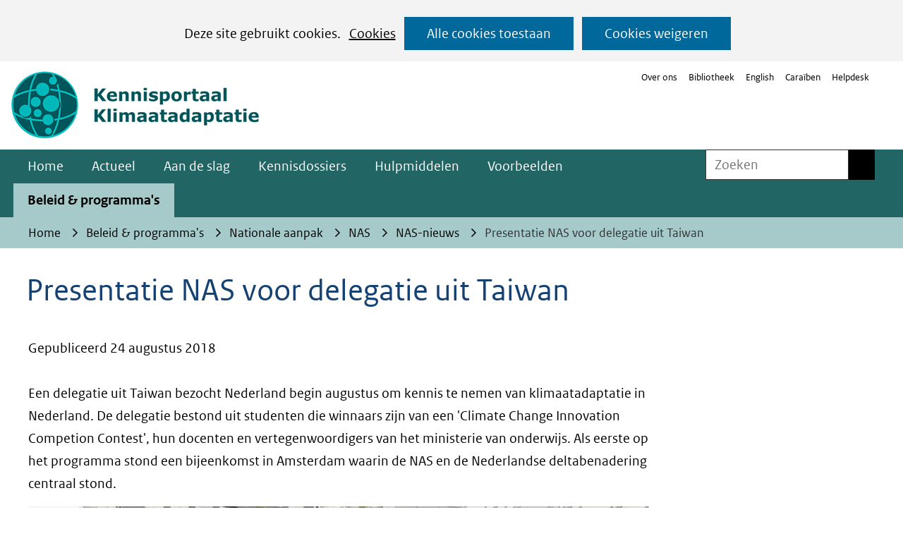

--- FILE ---
content_type: text/html; charset=utf-8
request_url: https://klimaatadaptatienederland.nl/beleid/nationale-aanpak/nas/nas-nieuws/2018/presentatie-taiwan/
body_size: 9016
content:
<!DOCTYPE html>
<html lang="nl">
  <head prefix="og: http://ogp.me/ns# dcterms: http://purl.org/dc/terms/ overheid: http://standaarden.overheid.nl/owms/">
    <meta charset="utf-8">
    <meta name="viewport" content="initial-scale=1">
    <title>Presentatie NAS voor delegatie uit Taiwan | Kennisportaal Klimaatadaptatie</title>
    <link rel="apple-touch-icon" href="https://klimaatadaptatienederland.nl/apple-touch-icon.png">
    <link rel="icon" href="https://klimaatadaptatienederland.nl/favicon.png"><!--[if IE]>
          <link rel="shortcut icon" href="https://klimaatadaptatienederland.nl/favicon.ico" />
          <![endif]-->
    <meta name="msapplication-TileColor" content="#ffffff">
    <meta name="msapplication-TileImage" content="/publish/varianten/197/favicons/256x256_favicon-dutch-climate-risk-256.png">
    <link rel="canonical" href="https://klimaatadaptatienederland.nl/beleid/nationale-aanpak/nas/nas-nieuws/2018/presentatie-taiwan/">
    <meta name="generator" content="iprox.">
    <link rel="author" href="mailto:teamwebsite@rws.nl">
    <meta name="description" content="Een delegatie uit Taiwan bezocht Nederland begin augustus om kennis te nemen van klimaatadaptatie in Nederland. De delegatie bestond uit studenten die winnaars zijn van een 'Climate Change Innovation Competion Contest', hun docenten en vertegenwoordigers van het ministerie van onderwijs. Als eerste op het programma stond een bijeenkomst in Amsterdam waarin de NAS en de Nederlandse deltabenadering centraal stond."><!--OWMS-Kern-->
    <meta property="dcterms:identifier" content="https://klimaatadaptatienederland.nl/beleid/nationale-aanpak/nas/nas-nieuws/2018/presentatie-taiwan/" datatype="dcterms:URI">
    <meta property="dcterms:title" content="Presentatie NAS voor delegatie uit Taiwan">
    <meta property="dcterms:language" content="nl" datatype="dcterms:RFC4646">
    <meta property="overheid:authority" content="Rijkswaterstaat">
    <meta property="dcterms:creator" content="Rijkswaterstaat">
    <meta property="dcterms:modified" content="2018-12-24" datatype="dcterms:W3CDTF">
    <meta property="dcterms:available" content="start=2018-08-24;" datatype="dcterms:Period"><!--OWMS-Mantel-->
    <meta property="dcterms:description" content="Een delegatie uit Taiwan bezocht Nederland begin augustus om kennis te nemen van klimaatadaptatie in Nederland. De delegatie bestond uit studenten die winnaars zijn van een 'Climate Change Innovation Competion Contest', hun docenten en vertegenwoordigers van het ministerie van onderwijs. Als eerste op het programma stond een bijeenkomst in Amsterdam waarin de NAS en de Nederlandse deltabenadering centraal stond.">
    <meta property="dcterms:publisher" content="Rijkswaterstaat">
    <meta property="og:locale" content="nl_NL">
    <meta property="og:title" content="Presentatie NAS voor delegatie uit Taiwan">
    <meta property="og:type" content="article">
    <meta property="og:site_name" content="Kennisportaal Klimaatadaptatie">
    <meta property="og:url" content="https://klimaatadaptatienederland.nl/beleid/nationale-aanpak/nas/nas-nieuws/2018/presentatie-taiwan/">
    <meta property="og:description" content="Een delegatie uit Taiwan bezocht Nederland begin augustus om kennis te nemen van klimaatadaptatie in Nederland. De delegatie bestond uit studenten die winnaars zijn van een 'Climate Change Innovation Competion Contest', hun docenten en vertegenwoordigers van het ministerie van onderwijs. Als eerste op het programma stond een bijeenkomst in Amsterdam waarin de NAS en de Nederlandse deltabenadering centraal stond.">
    <link media="all" rel="stylesheet" href="/views/css/efca83bd12ccf17701834db8b3dac26e.css">
    <link media="all" rel="stylesheet" href="/views/css/fdba0747925a4f67a9235f58a5c219d8.css" class="id normalize">
    <link media="all" rel="stylesheet" href="/views/css/cbf150bd4e5b222b3a8057d5ead04eef.css" class="id kennisportaal-klimaatadaptatie-197dot31086">
    <link media="screen" rel="stylesheet" href="/views/css/63bee326255f156adbf586edd58895be.css" class="id kennisportaal-klimaatadaptatie-197dot31086">
    <link media="screen" rel="stylesheet" href="/views/css/b56de673c3dcccf32dd5942253d2d437.css">
    <link rel="stylesheet" href="/aspx/read.aspx?AppIdt=globalcss&amp;ItmIdts=0,200028,301942,156834,304063,304063,156970,156971,202345,156973,222242,175618&amp;VldIdts=0,301040,156815,205518,286814,200028&amp;VarIdt=197">
    <script src="/views/js/a68d0b2d8f92052c361882933dea89b5.js"></script>
    <script><!--
window.piwikProTagmanagerId="de36d53d-6dbf-4189-b794-ba8a8d56e152";window.piwikProTagmanagerAddress="https://statistiek.rijksoverheid.nl/containers/";
//--></script>
    <script src="/views/js/cf1af0c2a4769187d1e923df69f7fa41.js"></script>
    <script><!--
var requiredFields=requiredFields||[],requiredLabels=requiredLabels||[];
//--></script><!--Google Tag Manager-->
    <script><!--
function gtag(){dataLayer.push(arguments)}const googletagmanagerIgnoreDisallowedcookies=!0,googletagmanagerUseAllowCookies=!0;window.gtmId="GTM-52JBZ2G";window.dataLayer=window.dataLayer||[];gtag("consent","default",{ad_storage:"denied",ad_user_data:"denied",ad_personalization:"denied",analytics_storage:"denied"}),function(w,d,s,l,i){w[l].push({"gtm.start":(new Date).getTime(),event:"gtm.js"});var f=d.getElementsByTagName(s)[0],j=d.createElement(s),dl=l!="dataLayer"?"&l="+l:"";j.async=!0;j.src="https://www.googletagmanager.com/gtm.js?id="+i+dl;f.parentNode.insertBefore(j,f)}(window,document,"script","dataLayer",gtmId);
//--></script>
    <script src="/views/js/9ddb526fe378cc391948d6d6f8701389.js"></script><!--End Google Tag Manager-->
  <body class="vew-rhs var-Kennisportaal Klimaatadaptatie ipx-baseline rol-body main-has-layout-contentbreed header-has-layout-header footer-has-layout-rijkshuisstijl-footer-afvalcirculair right-aligned-list-images lazy-loading-images" data-breakpoints="[{&quot;className&quot;:&quot;large&quot;,&quot;minSize&quot;:1200,&quot;maxSize&quot;:99999},{&quot;className&quot;:&quot;medium&quot;,&quot;minSize&quot;:610,&quot;maxSize&quot;:1200},{&quot;className&quot;:&quot;small&quot;,&quot;minSize&quot;:0,&quot;maxSize&quot;:610}]" data-elt-breakpoints="[{ &quot;sizes&quot;:[444, 888], &quot;classNames&quot;:[&quot;elt-small&quot;, &quot;elt-medium&quot;, &quot;elt-large&quot;], &quot;selector&quot;: &quot;.grid-blok&quot; }]"><!--Google Tag Manager (noscript)-->
    <noscript><iframe src="//www.googletagmanager.com/ns.html?id=GTM-52JBZ2G" height="0" width="0" style="display:none;visibility:hidden" aria-hidden="true"></iframe></noscript><!--End Google Tag Manager (noscript)--><!--Start Piwik pro tag manager-->
    <script src="/views/js/a55facba6744e910aec9c28f2fae9de4.js"></script><!--End Piwik pro tag manager--><!--Google analytics 4 disabled: no id defined-->
    <div id="canvas" class="canvas artikel" data-ipx-pagetype="{&quot;alias&quot;:&quot;artikel&quot;}">
      <header data-ipx-pagetype="{&quot;alias&quot;:&quot;header&quot;}"><!--googleoff: all-->
        <div class="skiplink-wrapper skiplink-forward"><a class="skiplink visuallyhidden focusable" id="content-start_back" href="#content-start">Ga naar de inhoud</a></div>
        <div class="header rol-sectie-header grid-wrapper wrapper_12">
          <div class="grid-container container_12 grid-header" data-layout="{&quot;columns&quot;:12,&quot;block-columns&quot;:1,&quot;gutter&quot;:0,&quot;padding&quot;:10,&quot;grid-column-width&quot;:100,&quot;DimSiz&quot;:1200,&quot;MinSiz&quot;:100,&quot;MaxSiz&quot;:1500}">
            <div id="zone_156834_logo" class="grid-zone grid_12 z-logo z-rol-logo is-fullwidth-zone" data-layout="{&quot;columns&quot;:12,&quot;DimSiz&quot;:1200}">
              <div class="grid-row single-elt-row rol-rij-logo rol-rij-logo">
                <div class="grid-blok grid_6 suffix_6 rol-logo type-logo full-width" id="Block_2919162" data-layout="{&quot;id&quot;:2919162,&quot;columns&quot;:6,&quot;DimSiz&quot;:600,&quot;suffix&quot;:6,&quot;padding&quot;:30}">
                  <div class="grid-element">
                    <div class="grid-edge">
                      <div class="iprox-content no-icons image"><a href="https://klimaatadaptatienederland.nl/"><img data-sources="[{&quot;width&quot;:172,&quot;height&quot;:61,&quot;src&quot;:&quot;/publish/pages/238258/172px/logo-kennisportaal-klimaatadaptatie-new.jpg&quot;,&quot;sizeClass&quot;:&quot;size_172px&quot;},{&quot;width&quot;:351,&quot;height&quot;:125,&quot;src&quot;:&quot;/publish/pages/238258/logo-kennisportaal-klimaatadaptatie-new.png&quot;}]" alt="logo kennisportaal klimaatadaptatie" data-id="238258" id="img_pagvld_2455872_0" class="img-bitmap img_pagvld_2455872_0" width="351" height="125" src="/publish/pages/238258/172px/logo-kennisportaal-klimaatadaptatie-new.jpg"></a><span class="visuallyhidden logo-home-link-text"> (naar homepage)</span></div>
                    </div>
                  </div>
                </div>
              </div>
              <div class="grid-row single-elt-row rol-rij-secundaire-navigatie rol-rij-blok">
                <div class="grid-blok grid_6 prefix_6 rol-secundaire-navigatie type-secundaire-navigatie" id="Block_2914200" data-layout="{&quot;id&quot;:2914200,&quot;columns&quot;:6,&quot;DimSiz&quot;:600,&quot;prefix&quot;:6,&quot;padding&quot;:30}">
                  <div class="grid-element">
                    <div class="grid-edge">
                      <nav id="secnav-2914200" aria-labelledby="nav-title-2914200" class="horizontaal-rechts sec-nav-mobile-insert-in-primnav">
                        <div class="grid-title elt-hidden-small elt-hidden-medium elt-hidden-large">
                          <div class="heading-elt heading-elt-nav"><a id="nav-title-2914200" class="secundaire-navigatie" href="#opensecnav" data-nosmoothanchor="true">Direct naar</a></div>
                        </div>
                        <div class="grid-inside menu-container">
                          <ul id="opensecnav">
                            <li><span class="menu-text"><a href="https://klimaatadaptatienederland.nl/website/over-ons/">Over ons</a></span>
                            <li><span class="menu-text"><a href="https://klimaatadaptatienederland.nl/vaste-onderdelen/serviceblok/bibliotheek/">Bibliotheek</a></span>
                            <li><span class="menu-text"><a href="https://klimaatadaptatienederland.nl/en">English</a></span>
                            <li><span class="menu-text"><a href="https://klimaatadaptatienederland.nl/cariben/">Caraïben</a></span>
                            <li><span class="menu-text"><a href="https://klimaatadaptatienederland.nl/website/contact/">Helpdesk</a></span>
                          </ul>
                        </div>
                      </nav>
                    </div>
                  </div>
                </div>
              </div>
            </div>
            <div class="zone-clear-logo"></div>
            <div class="inner-header">
              <div id="zone_156834_navigatie" class="grid-zone grid_12 z-navigatie z-rol-navigatie is-fullwidth-zone" data-layout="{&quot;columns&quot;:12,&quot;DimSiz&quot;:1200}">
                <div class="grid-blok grid_9 rol-primaire-navigatie type-primaire-navigatie" id="Block_2914193" data-layout="{&quot;id&quot;:2914193,&quot;columns&quot;:9,&quot;DimSiz&quot;:900,&quot;padding&quot;:30}">
                  <div class="grid-element">
                    <div class="grid-edge">
                      <nav id="nav-2914193" class="bl-navbar bl-navbar-static navexpand-small navexpand-medium" data-nav-expanding="small medium">
                        <div class="grid-title elt-visible-small elt-visible-medium elt-hidden-large">
                          <div class="heading-elt heading-elt-nav"><button type="button" class="ipx-btn-link primaire-navigatie" aria-controls="openprimnav"><span id="nav-title-2914193">Menu</span></button></div>
                        </div>
                        <div class="grid-inside menu-container">
                          <ul id="openprimnav" aria-labelledby="nav-title-2914193" class="nav-eenvoudig">
                            <li class="bl-navitem"><span class="menu-text"><a id="navitem-6476807" class="primaire-navigatie-item" href="https://klimaatadaptatienederland.nl/">Home</a></span>
                            <li class="bl-navitem"><span class="menu-text"><a id="navitem-6476817" class="primaire-navigatie-item" href="https://klimaatadaptatienederland.nl/actueel/">Actueel</a></span>
                            <li class="bl-navitem"><span class="menu-text"><a id="navitem-6476824" class="primaire-navigatie-item" href="https://klimaatadaptatienederland.nl/aan-de-slag/">Aan de slag</a></span>
                            <li class="bl-navitem"><span class="menu-text"><a id="navitem-6476821" class="primaire-navigatie-item" href="https://klimaatadaptatienederland.nl/kennisdossiers/">Kennisdossiers</a></span>
                            <li class="bl-navitem"><span class="menu-text"><a id="navitem-6476819" class="primaire-navigatie-item" href="https://klimaatadaptatienederland.nl/hulpmiddelen/">Hulpmiddelen</a></span>
                            <li class="bl-navitem"><span class="menu-text"><a id="navitem-6476811" class="primaire-navigatie-item" href="https://klimaatadaptatienederland.nl/voorbeelden/">Voorbeelden</a></span>
                            <li class="bl-navitem active"><span class="menu-text"><a id="navitem-6476818" class="primaire-navigatie-item" aria-current="true" href="https://klimaatadaptatienederland.nl/beleid/">Beleid &amp; programma's</a></span>
                            <li class="bl-navitem sec-nav-item"><span class="menu-text"><a id="navitem-6477022" class="primaire-navigatie-item" href="https://klimaatadaptatienederland.nl/website/over-ons/">Over ons</a></span>
                            <li class="bl-navitem sec-nav-item"><span class="menu-text"><a id="navitem-6476942" class="primaire-navigatie-item" href="https://klimaatadaptatienederland.nl/vaste-onderdelen/serviceblok/bibliotheek/">Bibliotheek</a></span>
                            <li class="bl-navitem sec-nav-item"><span class="menu-text"><a id="navitem-6476912" class="primaire-navigatie-item" href="https://klimaatadaptatienederland.nl/en">English</a></span>
                            <li class="bl-navitem sec-nav-item"><span class="menu-text"><a id="navitem-6477179" class="primaire-navigatie-item" href="https://klimaatadaptatienederland.nl/cariben/">Caraïben</a></span>
                            <li class="bl-navitem sec-nav-item"><span class="menu-text"><a id="navitem-6476913" class="primaire-navigatie-item" href="https://klimaatadaptatienederland.nl/website/contact/">Helpdesk</a></span>
                          </ul>
                        </div>
                      </nav>
                    </div>
                  </div>
                </div>
                <div class="grid-blok grid_3 rol-servicebalk type-servicebalk has-button-icons full-width" id="Block_2914198" data-layout="{&quot;id&quot;:2914198,&quot;columns&quot;:3,&quot;DimSiz&quot;:300,&quot;padding&quot;:30}">
                  <div class="grid-element">
                    <div class="grid-edge">
                      <div class="grid-inside">
                        <div class="zoekveld">
                          <form name="zoeken-form-2914198" id="zoeken-form-2914198" class="inline-form" action="https://klimaatadaptatienederland.nl/zoeken/" method="get" novalidate><label for="zoeken-2914198" class="visuallyhidden">Zoeken</label><input type="text" name="zoeken_term" id="zoeken-2914198" placeholder="Zoeken"><button type="submit" class="zoek ipx-btn ipx-btn-neutral"><span class="visuallyhidden">Zoeken</span></button></form>
                        </div>
                      </div>
                    </div>
                  </div>
                </div>
              </div>
              <div class="zone-clear-navigatie"></div>
              <div id="zone_156834_sitepad" class="grid-zone grid_12 z-sitepad z-rol-sitepad is-fullwidth-zone" data-layout="{&quot;columns&quot;:12,&quot;DimSiz&quot;:1200}">
                <div class="grid-row single-elt-row has-fullwidth-elt is-fullwidth-row rol-rij-servicebalk rol-rij-blok">
                  <div class="grid-blok grid_12 rol-servicebalk type-servicebalk has-button-icons full-width" id="Block_2914202" data-layout="{&quot;id&quot;:2914202,&quot;columns&quot;:12,&quot;DimSiz&quot;:1200,&quot;padding&quot;:30}">
                    <div class="grid-element">
                      <div class="grid-edge">
                        <div class="grid-inside">
                          <nav class="bread-crumb elt-hidden-none" aria-label="Broodkruimelnavigatie">
                            <div class="bread-crumb-wrapper">
                              <ol itemscope itemtype="http://schema.org/BreadcrumbList" class="kruimelpad">
                                <li itemprop="itemListElement" itemscope itemtype="http://schema.org/ListItem" class="item"><a itemprop="item" href="https://klimaatadaptatienederland.nl/"><span itemprop="name">Home</span></a>
                                  <meta itemprop="position" content="1"><span class="bread-crumb-separator" aria-hidden="true"> ›</span>
                                <li itemprop="itemListElement" itemscope itemtype="http://schema.org/ListItem" class="item"><a itemprop="item" href="https://klimaatadaptatienederland.nl/beleid/"><span itemprop="name">Beleid &amp; programma's</span></a>
                                  <meta itemprop="position" content="2"><span class="bread-crumb-separator" aria-hidden="true"> ›</span>
                                <li itemprop="itemListElement" itemscope itemtype="http://schema.org/ListItem" class="item"><a itemprop="item" href="https://klimaatadaptatienederland.nl/beleid/nationale-aanpak/"><span itemprop="name">Nationale aanpak</span></a>
                                  <meta itemprop="position" content="3"><span class="bread-crumb-separator" aria-hidden="true"> ›</span>
                                <li itemprop="itemListElement" itemscope itemtype="http://schema.org/ListItem" class="item"><a itemprop="item" href="https://klimaatadaptatienederland.nl/beleid/nationale-aanpak/nas/"><span itemprop="name">NAS</span></a>
                                  <meta itemprop="position" content="4"><span class="bread-crumb-separator" aria-hidden="true"> ›</span>
                                <li itemprop="itemListElement" itemscope itemtype="http://schema.org/ListItem" class="item"><a itemprop="item" href="https://klimaatadaptatienederland.nl/beleid/nationale-aanpak/nas/nas-nieuws/"><span itemprop="name">NAS-nieuws</span></a>
                                  <meta itemprop="position" content="5"><span class="bread-crumb-separator" aria-hidden="true"> ›</span>
                                <li itemprop="itemListElement" itemscope itemtype="http://schema.org/ListItem" class="item laatste nolink" aria-current="page"><span itemprop="name">Presentatie NAS voor delegatie uit Taiwan</span>
                                  <meta itemprop="position" content="6">
                              </ol>
                            </div>
                          </nav>
                        </div>
                      </div>
                    </div>
                  </div>
                </div>
              </div>
              <div class="zone-clear-sitepad"></div>
            </div>
          </div>
          <div class="layout-clear clear"></div>
        </div><!--googleon: all-->
      </header>
      <main data-pagetitle="Presentatie NAS voor delegatie uit Taiwan" data-ipx-pagetype="{&quot;alias&quot;:&quot;artikel&quot;}">
        <div id="content-start" tabindex="-1"></div>
        <div id="content" class="main rol-sectie-main grid-wrapper wrapper_12 expand-to-page">
          <div class="grid-container container_12 grid-contentbreed has-link-icons has-list-icons" data-layout="{&quot;columns&quot;:12,&quot;block-columns&quot;:1,&quot;gutter&quot;:0,&quot;padding&quot;:10,&quot;grid-column-width&quot;:100,&quot;DimSiz&quot;:1200,&quot;MinSiz&quot;:100,&quot;MaxSiz&quot;:1500}">
            <div id="zone_200028_content" class="grid-zone grid_9 z-content z-rol-content" data-layout="{&quot;columns&quot;:9,&quot;DimSiz&quot;:900}">
              <div class="grid-blok grid_9 rol-paginatitel type-titel" data-layout="{&quot;columns&quot;:9,&quot;DimSiz&quot;:900}">
                <div class="grid-element">
                  <div class="grid-edge">
                    <h1 class="grid-title">Presentatie NAS voor delegatie uit Taiwan<span class="submode"></span></h1>
                  </div>
                </div>
              </div>
              <div class="grid-blok grid_9 rol-inhoud type-meta" data-layout="{&quot;columns&quot;:9,&quot;DimSiz&quot;:900}">
                <div class="grid-element">
                  <div class="grid-edge">
                    <div class="grid-inside">Gepubliceerd 24 augustus 2018</div>
                  </div>
                </div>
              </div>
              <div class="grid-blok grid_9 rol-inhoud type-inhoud" data-layout="{&quot;columns&quot;:9,&quot;DimSiz&quot;:900}">
                <div class="grid-element">
                  <div class="grid-edge" data-id="PagVld_1392296">
                    <div class="grid-inside">
                      <div class="iprox-rich-content iprox-content">
                        <p>Een delegatie uit Taiwan bezocht Nederland begin augustus om kennis te nemen van klimaatadaptatie in Nederland. De delegatie bestond uit studenten die winnaars zijn van een 'Climate Change Innovation Competion Contest', hun docenten en vertegenwoordigers van het ministerie van onderwijs. Als eerste op het programma stond een bijeenkomst in Amsterdam waarin de NAS en de Nederlandse deltabenadering centraal stond.</p>
                        <p><img alt="Afbeelding delegatie Taiwan" data-sources="[{&quot;width&quot;:172,&quot;height&quot;:129,&quot;src&quot;:&quot;/publish/pages/152097/172px/afbeelding_delegatie_taiwan.jpg&quot;,&quot;sizeClass&quot;:&quot;size_172px&quot;},{&quot;width&quot;:344,&quot;height&quot;:258,&quot;src&quot;:&quot;/publish/pages/152097/344px/afbeelding_delegatie_taiwan.jpg&quot;,&quot;sizeClass&quot;:&quot;size_344px&quot;},{&quot;width&quot;:546,&quot;height&quot;:410,&quot;src&quot;:&quot;/publish/pages/152097/546px/afbeelding_delegatie_taiwan.jpg&quot;,&quot;sizeClass&quot;:&quot;size_546px&quot;},{&quot;width&quot;:748,&quot;height&quot;:561,&quot;src&quot;:&quot;/publish/pages/152097/748px/afbeelding_delegatie_taiwan.jpg&quot;,&quot;sizeClass&quot;:&quot;size_748px&quot;},{&quot;width&quot;:1000,&quot;height&quot;:750,&quot;src&quot;:&quot;/publish/pages/152097/afbeelding_delegatie_taiwan.jpeg&quot;}]" data-id="152097" id="img_pagvld_1392296_0" class="img_pagvld_1392296_0" width="1000" height="750" src="/publish/pages/152097/172px/afbeelding_delegatie_taiwan.jpg"></p>
                        <p><img alt="Afbeelding delegatie Taiwan" data-sources="[{&quot;width&quot;:172,&quot;height&quot;:129,&quot;src&quot;:&quot;/publish/pages/152097/172px/afbeelding_delegatie_taiwan.jpg&quot;,&quot;sizeClass&quot;:&quot;size_172px&quot;},{&quot;width&quot;:344,&quot;height&quot;:258,&quot;src&quot;:&quot;/publish/pages/152097/344px/afbeelding_delegatie_taiwan.jpg&quot;,&quot;sizeClass&quot;:&quot;size_344px&quot;},{&quot;width&quot;:546,&quot;height&quot;:410,&quot;src&quot;:&quot;/publish/pages/152097/546px/afbeelding_delegatie_taiwan.jpg&quot;,&quot;sizeClass&quot;:&quot;size_546px&quot;},{&quot;width&quot;:748,&quot;height&quot;:561,&quot;src&quot;:&quot;/publish/pages/152097/748px/afbeelding_delegatie_taiwan.jpg&quot;,&quot;sizeClass&quot;:&quot;size_748px&quot;},{&quot;width&quot;:1000,&quot;height&quot;:750,&quot;src&quot;:&quot;/publish/pages/152097/afbeelding_delegatie_taiwan.jpg&quot;}]" data-id="152097" id="img_pagvld_1392296_1" class="img_pagvld_1392296_1" width="1000" height="750" src="/publish/pages/152097/172px/afbeelding_delegatie_taiwan.jpg"></p>
                      </div>
                    </div>
                  </div>
                </div>
              </div><br class="end-of-zone">
            </div>
            <div class="zone-clear-content"></div>
            <div id="zone_200028_aside" class="grid-zone grid_3 z-aside z-rol-aside" data-layout="{&quot;columns&quot;:3,&quot;DimSiz&quot;:300}"><br class="end-of-zone"></div>
            <div class="zone-clear-aside"></div>
          </div>
          <div class="layout-clear clear"></div>
        </div>
      </main>
      <footer data-ipx-pagetype="{&quot;alias&quot;:&quot;footer&quot;}"><!--googleoff: all-->
        <div class="footer rol-sectie-footer grid-wrapper wrapper_12">
          <div class="grid-container container_12 grid-rijkshuisstijl-footer-afvalcirculair has-list-icons" data-layout="{&quot;columns&quot;:12,&quot;block-columns&quot;:1,&quot;gutter&quot;:0,&quot;padding&quot;:10,&quot;grid-column-width&quot;:100,&quot;DimSiz&quot;:1200,&quot;MinSiz&quot;:100,&quot;MaxSiz&quot;:1500}">
            <div id="zone_301942_share" class="grid-zone grid_12 z-share z-rol-share is-fullwidth-zone" data-layout="{&quot;columns&quot;:12,&quot;DimSiz&quot;:1200}">
              <div class="grid-blok grid_12 rol-knoppen-specials type-linkslist has-list-icons" data-layout="{&quot;columns&quot;:12,&quot;DimSiz&quot;:1200}">
                <div class="grid-element">
                  <div class="grid-edge">
                    <div class="grid-title visuallyhidden">
                      <div class="heading-elt heading-elt-social">Delen</div>
                    </div>
                    <div class="grid-inside">
                      <ul class="iprox-content button-specials horizontal">
                        <li><span class="li-content"><a class="externLink facebook focusable" href="https://www.facebook.com/sharer.php?u=https%3a%2f%2fklimaatadaptatienederland.nl%2fbeleid%2fnationale-aanpak%2fnas%2fnas-nieuws%2f2018%2fpresentatie-taiwan%2f&amp;t=Een%20delegatie%20uit%20Taiwan%20bezocht%20Nederland%20begin%20augustus%20om%20kennis%20te%20nemen%20van%20klimaatadaptatie%20in%20Nederland.%20De%20delegatie%20bestond%20uit%20studenten%20die%20winnaars%20zijn%20van%20een%20%27Climate%20Change%20Innovation%20Competion%20Contest%27%2c%20hun%20docenten%20en%20vertegenwoordigers%20van%20het%20ministerie%20van%20onderwijs.%20Als%20eerste%20op%20het%20programma%20stond%20een%20bijeenkomst%20in%20Amsterdam%20waarin%20de%20NAS%20en%20de%20Nederlandse%20deltabenadering%20centraal%20stond.%c2%a0"><span class="special-btn-text share-text">Delen op Facebook</span></a></span>
                        <li><span class="li-content"><a class="externLink linkedin focusable" href="https://www.linkedin.com/shareArticle?mini=true&amp;url=https%3a%2f%2fklimaatadaptatienederland.nl%2fbeleid%2fnationale-aanpak%2fnas%2fnas-nieuws%2f2018%2fpresentatie-taiwan%2f&amp;title=Presentatie%20NAS%20voor%20delegatie%20uit%20Taiwan&amp;ro=false&amp;summary=Een%20delegatie%20uit%20Taiwan%20bezocht%20Nederland%20begin%20augustus%20om%20kennis%20te%20nemen%20van%20klimaatadaptatie%20in%20Nederland.%20De%20delegatie%20bestond%20uit%20studenten%20die%20winnaars%20zijn%20van%20een%20%27Climate%20Change%20Innovation%20Competion%20Contest%27%2c%20hun%20docenten%20en%20vertegenwoordigers%20van%20het%20ministerie%20van%20onderwijs.%20Als%20eerste%20op%20het%20programma%20stond%20een%20bijeenkomst%20in%20Amsterdam%20waarin%20de%20NAS%20en%20de%20Nederlandse%20deltabenadering%20centraal%20stond.%c2%a0"><span class="special-btn-text share-text">Delen op LinkedIn</span></a></span>
                        <li><span class="li-content"><a class="externLink whatsapp focusable" href="whatsapp://send?text=Presentatie%20NAS%20voor%20delegatie%20uit%20Taiwan+https%3a%2f%2fklimaatadaptatienederland.nl%2fbeleid%2fnationale-aanpak%2fnas%2fnas-nieuws%2f2018%2fpresentatie-taiwan%2f" data-action="share/whatsapp/share"><span class="special-btn-text share-text">Delen op Whatsapp</span></a></span>
                        <li><span class="li-content"><a class="externLink bluesky focusable" href="https://bsky.app/intent/compose?text=Een%20delegatie%20uit%20Taiwan%20bezocht%20Nederland%20begin%20augustus%20om%20kennis%20te%20nemen%20van%20klimaatadaptatie%20in%20Nederland.%20De%20delegatie%20bestond%20uit%20studenten%20die%20winnaars%20zijn%20van%20een%20%27Climate%20Change%20Innovation%20Competion%20Contest%27%2c%20hun%20docenten%20en%20vertegenwoordigers%20van%20het%20ministerie%20van%20onderwijs.%20Als%20eerste%20op%20het%20programma%20stond%20een%20bijeenkomst%20in%20Amsterdam%20waarin%20de%20NAS%20en%20de%20Nederlandse%20deltabenadering%20centraal%20stond.%c2%a0%0Ahttps%3a%2f%2fklimaatadaptatienederland.nl%2fbeleid%2fnationale-aanpak%2fnas%2fnas-nieuws%2f2018%2fpresentatie-taiwan%2f"><span class="special-btn-text share-text">Delen op Bluesky</span></a></span>
                      </ul>
                    </div>
                  </div>
                </div>
              </div><br class="end-of-zone">
            </div>
            <div class="zone-clear-share"></div>
            <div id="zone_301942_paginawaardering" class="grid-zone grid_12 z-paginawaardering z-rol-paginawaardering is-fullwidth-zone" data-layout="{&quot;columns&quot;:12,&quot;DimSiz&quot;:1200}">
              <div class="grid-row single-elt-row has-fullwidth-elt is-fullwidth-row rol-rij-paginawaardering rol-rij-blok">
                <div class="grid-blok grid_12 rol-paginawaardering type-paginawaardering" id="Block_2951547" data-layout="{&quot;id&quot;:2951547,&quot;columns&quot;:12,&quot;DimSiz&quot;:1200,&quot;padding&quot;:30}">
                  <div class="grid-element">
                    <div class="grid-edge">
                      <div class="grid-inside">
                        <div class="paginawaarderinglink" data-href="https://klimaatadaptatienederland.nl/vaste-onderdelen/paginawaardering/?pwUrl=https%3a%2f%2fklimaatadaptatienederland.nl%2fbeleid%2fnationale-aanpak%2fnas%2fnas-nieuws%2f2018%2fpresentatie-taiwan%2f&amp;pwId=200028&amp;ajax=true"></div>
                      </div>
                    </div>
                  </div>
                </div>
              </div>
            </div>
            <div class="zone-clear-paginawaardering"></div>
            <div id="zone_301942_footer-contact" class="grid-zone grid_12 z-footer-contact z-rol-footer-contact is-fullwidth-zone" data-layout="{&quot;columns&quot;:12,&quot;DimSiz&quot;:1200}">
              <div class="grid-row single-elt-row rol-rij-tekst">
                <div class="grid-blok grid_6 prefix_2 suffix_4 rol-tekst type-tekst" id="Block_2919157" data-layout="{&quot;id&quot;:2919157,&quot;columns&quot;:6,&quot;DimSiz&quot;:600,&quot;prefix&quot;:2,&quot;suffix&quot;:4,&quot;padding&quot;:30}">
                  <div class="grid-element">
                    <div class="grid-edge">
                      <div class="iprox-content image stretch"><img data-sources="[{&quot;width&quot;:162,&quot;height&quot;:179,&quot;src&quot;:&quot;/publish/pages/238468/mail-ballon-transparant.svg&quot;}]" alt="" data-id="238468" id="img_pagvld_2455888_0" class="img-vector img_pagvld_2455888_0" width="162" height="179" src="/publish/pages/238468/mail-ballon-transparant.svg"></div>
                      <div class="grid-inside description-inside">
                        <div class="iprox-content iprox-rich-content description">
                          <p>Heb je vragen over klimaatadaptatie? Of ben je op zoek naar ervaringen met klimaatadaptatie in de praktijk?</p>
                          <ul>
                            <li><span class="li-content">Stel je vraag over klimaatadaptatie of deze website via de<a class="siteLink ptenquete" href="https://klimaatadaptatienederland.nl/website/contact/"> helpdesk</a>.</span>
                            <li><span class="li-content">Leer van anderen via  het team van <a class="siteLink ptartikel" href="https://klimaatadaptatienederland.nl/samen/klimaatbestendig/">Samen Klimaatbestendig</a>.</span>
                            <li><span class="li-content">Blijf op de hoogte van alle nieuwtjes via <a href="https://www.linkedin.com/company/kennisportaal-klimaatadaptatie/" class="externLink">LinkedIn</a> en via de <a class="siteLink ptlandingspagina" href="https://klimaatadaptatienederland.nl/actueel/actueel/nieuwsbrief/">nieuwsbrief</a>.</span>
                          </ul>
                        </div>
                      </div>
                    </div>
                  </div>
                </div>
              </div>
            </div>
            <div class="zone-clear-footer-contact"></div>
            <div id="zone_301942_footer-inhoud" class="grid-zone grid_12 z-footer-inhoud z-rol-footer-inhoud is-fullwidth-zone" data-layout="{&quot;columns&quot;:12,&quot;DimSiz&quot;:1200}">
              <div class="grid-blok grid_6 rol-tekst type-tekst" id="Block_2919152" data-layout="{&quot;id&quot;:2919152,&quot;columns&quot;:6,&quot;DimSiz&quot;:600,&quot;padding&quot;:30}">
                <div class="grid-element">
                  <div class="grid-edge">
                    <div class="grid-inside description-inside">
                      <div class="iprox-content iprox-rich-content description">
                        <p><span class="payoff">Samen Sneller Klimaatbestendig!</span></p>
                        <p>Het Kennisportaal Klimaatadaptatie is dé informatiebron voor iedereen die werkt aan klimaatadaptatie. Je vindt hier praktische informatie, handige hulpmiddelen, inspirerende voorbeelden en het laatste nieuws.</p>
                      </div>
                    </div>
                  </div>
                </div>
              </div>
              <div class="grid-blok grid_3 rol-informatief type-lijst" id="Block_2919123" data-layout="{&quot;id&quot;:2919123,&quot;columns&quot;:3,&quot;DimSiz&quot;:300,&quot;padding&quot;:30}">
                <div class="grid-element">
                  <div class="grid-edge">
                    <div class="grid-title">
                      <h2>Over deze website</h2>
                    </div>
                    <div class="grid-inside">
                      <ul class="iprox-content list">
                        <li data-ipx-id="156970" class="entry ipx-pt-artikel"><span class="li-content"><a class="siteLink" href="https://klimaatadaptatienederland.nl/website/over-ons/">Over ons</a></span>
                        <li data-ipx-id="156971" class="entry ipx-pt-artikel"><span class="li-content"><a class="siteLink" href="https://klimaatadaptatienederland.nl/website/disclaimer/">Disclaimer</a></span>
                        <li data-ipx-id="202345" class="entry ipx-pt-artikel"><span class="li-content"><a class="siteLink" href="https://klimaatadaptatienederland.nl/website/privacyverklaring/">Privacyverklaring</a></span>
                        <li data-ipx-id="156973" class="entry ipx-pt-enquete"><span class="li-content"><a class="siteLink" href="https://klimaatadaptatienederland.nl/website/contact/">Contact</a></span>
                        <li data-ipx-id="222242" class="entry ipx-pt-artikel"><span class="li-content"><a class="siteLink" href="https://klimaatadaptatienederland.nl/website/archief/">Archief</a></span>
                        <li data-ipx-id="175618" class="entry ipx-pt-artikel"><span class="li-content"><a class="siteLink" href="https://klimaatadaptatienederland.nl/website/toegankelijkheid/">Toegankelijkheid</a></span>
                      </ul>
                    </div>
                  </div>
                </div>
              </div>
              <div class="grid-blok grid_3 rol-uitgelicht type-uitgelicht" id="Block_2919143" data-layout="{&quot;id&quot;:2919143,&quot;columns&quot;:3,&quot;DimSiz&quot;:300,&quot;padding&quot;:30}">
                <div class="grid-element">
                  <div class="grid-edge">
                    <div class="grid-title">
                      <h2>Volg ons</h2>
                    </div>
                    <div class="grid-inside">
                      <div class="entry">
                        <div class="title"><a class="externLink" href="https://www.linkedin.com/company/kennisportaal-klimaatadaptatie/">LinkedIn</a></div>
                      </div>
                    </div>
                  </div>
                </div>
              </div>
            </div>
            <div class="zone-clear-footer-inhoud"></div>
          </div>
          <div class="layout-clear clear"></div>
        </div><!--googleon: all-->
      </footer>
    </div>
    <script><!--
var itmIdt="200028",envIdt="2",varIdt="197";
//--></script>
    <script src="/views/js/b11754f1d329785b462be1d10f80365e.js"></script>
    <script src="/aspx/read.aspx?AppIdt=reference-lists&amp;SitIdt=147"></script>
    <script src="/views/js/72e3232929f06329281a7411adb193ab.js"></script>
    <script src="/views/js/34f327556a1ef8cfb0b43174b02b2665.js" class="id kennisportaal-klimaatadaptatie"></script>
    <script src="/views/js/fbfda7529af51e8327cbc32436250ac4.js"></script>

--- FILE ---
content_type: text/html; charset=utf-8
request_url: https://klimaatadaptatienederland.nl/vaste-onderdelen/paginawaardering/?pwUrl=https%3a%2f%2fklimaatadaptatienederland.nl%2fbeleid%2fnationale-aanpak%2fnas%2fnas-nieuws%2f2018%2fpresentatie-taiwan%2f&pwId=200028&ajax=true
body_size: 2700
content:
<!DOCTYPE html>
<html lang="nl">
  <body>
    <div class="grid-container container_12 grid-regular has-link-icons has-list-icons" data-layout="{&quot;columns&quot;:12,&quot;block-columns&quot;:1,&quot;gutter&quot;:0,&quot;padding&quot;:10,&quot;inner-padding&quot;:30,&quot;DimSiz&quot;:1200,&quot;MinSiz&quot;:100,&quot;MaxSiz&quot;:1500}">
      <div id="zone_304063_content" class="grid-zone grid_6 push_3 z-content z-rol-content" data-layout="{&quot;columns&quot;:6,&quot;DimSiz&quot;:600,&quot;push&quot;:3}">
        <div class="grid-blok grid_6 rol-paginatitel type-titel" data-layout="{&quot;columns&quot;:6,&quot;DimSiz&quot;:600}">
          <div class="grid-element">
            <div class="grid-edge">
              <h2 class="visuallyhidden">Kopie van Paginawaardering</h2>
            </div>
          </div>
        </div>
        <form id="Formulier_2951508_304063" enctype="multipart/form-data" data-maxupload="7000000" class="formulier" data-invalidmessage="Niet alle velden zijn correct ingevuld." data-hinttext="Invoervoorbeeld" action="https://klimaatadaptatienederland.nl/aspx/post.aspx?csrf_id=a5b7827d986842128205760ab076f72a" method="post" novalidate>
          <div class="verborgen"><input type="hidden" name="postback" value="https://klimaatadaptatienederland.nl/vaste-onderdelen/paginawaardering/"></div>
          <div class="verborgen"><input name="formhandler" type="hidden" value="Paginawaardering"><input type="hidden" name="Paginawaardering.$props" value="WwxR3BP3AREz2JDKQ/3Ex4pQuEMKgiqNsjNFyOjskuziulZy5hp6qrTH7vWO4YUAT5FwveYvyucxdVXsxbkmKEYz0ZPAxXDtpdAbBGsWLdazphNLsU1a65MvQiuYH7GAubUklbHw3ZHje4Z2TO+aI3cBdBkgHSC9+qR0AQHDGwSocL1jxID3ZAP7PWYu7/wsEf9HDepRlc/lrjxaZa+P/3lTdv7+/k7sjDRfVgxLqR7mou/IjAIyVvXl1TPL+yIML7E/JAVWWzBk2mDTCRDAO2yvaHMej1UM0H65KPci+iJWym9yWq/ljwMWv3O2SYPOe4a4+79d2Im+5DKkVr6Fwz2IbD5Ch9dRLxWvRv4o0nu4cXWCHpEEBidus8Xg0aG5agEmFpNkKftEDRD6Kmpi6B4/Bj9mDSZCv4bYDmRBSb4d2jrB8vPFMv92gwZlLL6AoeFnx4r1ysUH5NrWf4Hxa+SHrJSWxYAc+I5I7xNI7AfMFGP9fKUOJMCA1PrQ+n+7fmizX1UDBTHWwybGE0945QSidZDSSnIDvDSV4teSxVpaAnXCUQl7CS+VEA7SIQUH3pCKqTXH2FFMU8Qv1BU4prNICHm5ch/7Qw5Zeoye0dA4iFCpY7+Wp7DHrkDnHxPQdOhFdDE6VlaEUGJE0yqhZ9F58MXfUNPbgCTYxCBrtjATJi8GL5AzxYvMGvXaQ/C5WCyQE0Xq0uQUO2wRhN4GNWATZYW1+OQ02YeelR4cP4LsZfN9Nd6CJkI1HTL1h7An"><input name="FrmPagClsIdt" type="hidden" value="2951508"><input type="hidden" name="Formulier_mode" value="bevestiging_2951508_304063"><input type="hidden" name="Paginawaardering.check" value="unchecked"></div>
          <fieldset class="standaardvelden elementen">
            <legend>Uw gegevens</legend>
            <fieldset class="rij mode_input selectie selectie_type_radio">
              <legend class="label"><span class="setlabel">Heeft deze informatie jou geholpen? Geef je feedback op deze pagina.</span></legend>
              <div class="invoer">
                <div class="antwoorden">
                  <div class="antwoord"><input type="radio" name="Paginawaardering.PagClsIdt_2951511" id="Paginawaardering_PagClsIdt_2951511_1" value="2490220" data-answer-id="2951513"><label for="Paginawaardering_PagClsIdt_2951511_1">Ja</label></div>
                  <div class="antwoord"><input type="radio" name="Paginawaardering.PagClsIdt_2951511" id="Paginawaardering_PagClsIdt_2951511_2" value="2490221" data-answer-id="2951514"><label for="Paginawaardering_PagClsIdt_2951511_2">Nee</label></div>
                </div>
              </div>
            </fieldset>
            <div class="rij mode_input textarea">
              <div class="label"><label for="Paginawaardering_PagClsIdt_2951515">Dat is fijn om te horen. Heb je nog verbetersuggesties?</label></div>
              <div class="invoer"><textarea name="Paginawaardering.PagClsIdt_2951515" id="Paginawaardering_PagClsIdt_2951515" class="input nocols" cols="10" rows="5"></textarea></div>
            </div>
            <fieldset class="rij mode_input selectie selectie_type_radio">
              <legend class="label"><span class="setlabel">Dat is jammer. We horen graag wat het probleem is en wat we aan de pagina kunnen verbeteren.</span></legend>
              <div class="invoer">
                <div class="antwoorden">
                  <div class="antwoord"><input type="radio" name="Paginawaardering.PagClsIdt_2951516" id="Paginawaardering_PagClsIdt_2951516_1" value="2490227" data-answer-id="2951518"><label for="Paginawaardering_PagClsIdt_2951516_1">Ik begrijp niet wat er staat</label></div>
                  <div class="antwoord"><input type="radio" name="Paginawaardering.PagClsIdt_2951516" id="Paginawaardering_PagClsIdt_2951516_2" value="2490228" data-answer-id="2951519"><label for="Paginawaardering_PagClsIdt_2951516_2">De informatie is onjuist</label></div>
                  <div class="antwoord"><input type="radio" name="Paginawaardering.PagClsIdt_2951516" id="Paginawaardering_PagClsIdt_2951516_3" value="2490229" data-answer-id="2951520"><label for="Paginawaardering_PagClsIdt_2951516_3">De informatie is niet volledig</label></div>
                  <div class="antwoord"><input type="radio" name="Paginawaardering.PagClsIdt_2951516" id="Paginawaardering_PagClsIdt_2951516_4" value="2490230" data-answer-id="2951521"><label for="Paginawaardering_PagClsIdt_2951516_4">Andere reden</label></div>
                </div>
              </div>
            </fieldset>
            <div class="rij mode_input textarea">
              <div class="label"><label for="Paginawaardering_PagClsIdt_2951522">Kun je dit nader toelichten? De feedback is anoniem; wil je een antwoord, neem dan contact op via het vragenformulier.</label></div>
              <div class="invoer"><textarea name="Paginawaardering.PagClsIdt_2951522" id="Paginawaardering_PagClsIdt_2951522" class="input nocols" cols="10" rows="5"></textarea></div>
            </div>
          </fieldset>
          <fieldset class="rij mode_input captcha rij_verplicht">
            <legend class="label"><span class="setlabel">Vink onderstaande captcha aan. Zo controleren we of u geen robot bent.<span class="required-indicator"> (verplicht)</span></span></legend>
            <div class="invoer" data-emptymessage="Vink onderstaande captcha aan. Zo controleren we of u geen robot bent. is niet ingevuld.">
              <div data-start="none" class="captcha friendlycaptcha frc-captcha" id="Paginawaardering_Captcha" data-sitekey="FCMN1MEDOBJ1OM01" data-form-field-name="Paginawaardering.Captcha" aria-live="polite"></div>
            </div>
          </fieldset>
          <div class="knoppen knoppen-verzenden"><button type="submit" class="ipx-btn ipx-btn-primary"><span>Verzenden</span></button></div>
        </form><br class="end-of-zone">
      </div>
      <div class="zone-clear-content"></div>
      <div id="zone_304063_aside" class="grid-zone grid_3 push_3 z-aside z-rol-aside" data-layout="{&quot;columns&quot;:3,&quot;DimSiz&quot;:300,&quot;push&quot;:3}"><br class="end-of-zone"></div>
      <div class="zone-clear-aside"></div>
      <div id="zone_304063_nav" class="grid-zone grid_3 pull_9 z-nav z-rol-nav" data-layout="{&quot;columns&quot;:3,&quot;DimSiz&quot;:300,&quot;pull&quot;:9}">
        <div data-layout="{&quot;columns&quot;:3,&quot;DimSiz&quot;:300}" class="grid-blok grid_3 rol-navigatiebalk type-navigatiebalk no-nav-items">
          <div class="grid-element">
            <div class="grid-edge">
              <div class="grid-inside">
                <nav aria-labelledby="grid-title-" class="navigatie-blok max-level-5">
                  <ul class="nav-items iprox-content">
                    <li><span class="li-content"><a class="subheader" href="https://klimaatadaptatienederland.nl/actueel/">Actueel</a></span>
                    <li><span class="li-content"><a class="subheader" href="https://klimaatadaptatienederland.nl/aan-de-slag/">Aan de slag</a></span>
                    <li><span class="li-content"><a class="subheader" href="https://klimaatadaptatienederland.nl/kennisdossiers/">Kennisdossiers</a></span>
                    <li><span class="li-content"><a class="subheader" href="https://klimaatadaptatienederland.nl/hulpmiddelen/">Hulpmiddelen</a></span>
                    <li><span class="li-content"><a class="subheader" href="https://klimaatadaptatienederland.nl/voorbeelden/">Voorbeelden</a></span>
                    <li><span class="li-content"><a class="subheader" href="https://klimaatadaptatienederland.nl/beleid/">Beleid &amp; programma's</a></span>
                  </ul>
                </nav>
              </div>
            </div>
          </div>
        </div><br class="end-of-zone">
      </div>
    </div>
    <div class="layout-clear clear"></div>

--- FILE ---
content_type: text/css;charset=utf-8
request_url: https://klimaatadaptatienederland.nl/views/css/63bee326255f156adbf586edd58895be.css
body_size: 4205
content:
/* start of /views/rhs/css/baseline-grid.css (minified) */
html,body{margin:0;padding:0}.canvas{overflow-x:hidden}.grid-blok,.grid-zone{float:left;position:relative}.clear,.grid-zone[class*="zone-clear-"]{clear:both}.grid-wrapper,.grid-container,.grid-zone,.grid-blok,.grid-element,.grid-edge .grid-title,.grid-inside,.grid-nesting{-webkit-box-sizing:border-box;box-sizing:border-box}.grid-element{padding-left:16px;padding-right:16px}.grid-title,.grid-inside,.grid-box{padding-left:24px;padding-right:24px}@media screen and (max-width:610.98px){.breakout-container{padding-left:calc((100% - 360px)/2);padding-right:calc((100% - 360px)/2)}.grid-zone.grid_12.breakout-zone{margin-left:calc((100% - 424px)/2);margin-right:calc((100% - 424px)/2);padding-left:calc(0px - (100% - 424px)/2);padding-right:calc(0px - (100% - 424px)/2);width:424px}}@media screen and (min-width:611px) and (max-width:1200.98px){.breakout-container{padding-left:calc((100% - 720px)/2);padding-right:calc((100% - 720px)/2)}.grid-zone.grid_12.breakout-zone{margin-left:calc((100% - 784px)/2);margin-right:calc((100% - 784px)/2);padding-left:calc(0px - (100% - 784px)/2);padding-right:calc(0px - (100% - 784px)/2);width:784px}}@media screen and (min-width:1201px){.breakout-container{padding-left:calc((100% - 1440px)/2);padding-right:calc((100% - 1440px)/2)}.grid-zone.grid_12.breakout-zone{margin-left:calc((100% - 1504px)/2);margin-right:calc((100% - 1504px)/2);padding-left:calc(0px - (100% - 1504px)/2);padding-right:calc(0px - (100% - 1504px)/2);width:1504px}}.grid-wrapper{margin:0 auto;max-width:100%}.grid-wrapper.expand-to-page{margin-left:0;margin-right:0;max-width:100vw}.grid-container{margin:0 auto}.grid-container.breakout-container{margin-left:0;margin-right:0;max-width:100%;width:100%}.grid-row.is-fullwidth-row.expand-to-page,.grid-zone.is-fullwidth-zone.expand-to-page{-webkit-box-sizing:border-box;box-sizing:border-box;clear:both;float:left;margin-left:-100%;margin-right:-100%;padding-left:100%;padding-right:100%;width:300%}.grid-nesting{margin-left:-16px;margin-right:-16px}.grid-nesting::before,.grid-nesting::after{content:" ";display:table}.grid-nesting::after{clear:both}@media screen and (max-width:610.98px){.wrapper_12{max-width:100%}.container_12{max-width:100%}.grid-zone.grid_12{width:100%}.grid-zone.grid_12 .grid-blok.grid_12{width:100%}.grid-zone.grid_12 .grid-blok.grid_12>.grid-element>.grid-edge>.grid-nesting>.grid-blok.grid_12,.grid-zone.grid_12 .grid-blok.grid_12>.grid-element>.grid-edge>.grid-nesting>*>.grid-blok.grid_12{width:100%}.grid-zone.grid_12 .grid-blok.grid_12>.grid-element>.grid-edge>.grid-nesting>.grid-blok.grid_10,.grid-zone.grid_12 .grid-blok.grid_12>.grid-element>.grid-edge>.grid-nesting>*>.grid-blok.grid_10{width:83.33333%}.grid-zone.grid_12 .grid-blok.grid_12>.grid-element>.grid-edge>.grid-nesting>.grid-blok.grid_9,.grid-zone.grid_12 .grid-blok.grid_12>.grid-element>.grid-edge>.grid-nesting>*>.grid-blok.grid_9{width:75%}.grid-zone.grid_12 .grid-blok.grid_12>.grid-element>.grid-edge>.grid-nesting>.grid-blok.grid_8,.grid-zone.grid_12 .grid-blok.grid_12>.grid-element>.grid-edge>.grid-nesting>*>.grid-blok.grid_8{width:66.66667%}.grid-zone.grid_12 .grid-blok.grid_12>.grid-element>.grid-edge>.grid-nesting>.grid-blok.grid_6,.grid-zone.grid_12 .grid-blok.grid_12>.grid-element>.grid-edge>.grid-nesting>*>.grid-blok.grid_6{width:50%}.grid-zone.grid_12 .grid-blok.grid_12>.grid-element>.grid-edge>.grid-nesting>.grid-blok.grid_4,.grid-zone.grid_12 .grid-blok.grid_12>.grid-element>.grid-edge>.grid-nesting>*>.grid-blok.grid_4{width:33.33333%}.grid-zone.grid_12 .grid-blok.grid_12>.grid-element>.grid-edge>.grid-nesting>.grid-blok.grid_3,.grid-zone.grid_12 .grid-blok.grid_12>.grid-element>.grid-edge>.grid-nesting>*>.grid-blok.grid_3{width:25%}.grid-zone.grid_12 .grid-blok.grid_12>.grid-element>.grid-edge>.grid-nesting>.grid-blok.grid_2,.grid-zone.grid_12 .grid-blok.grid_12>.grid-element>.grid-edge>.grid-nesting>*>.grid-blok.grid_2{width:16.66667%}.grid-zone.grid_12 .grid-blok.grid_10{width:100%}.grid-zone.grid_12 .grid-blok.grid_10>.grid-element>.grid-edge>.grid-nesting>.grid-blok.grid_10,.grid-zone.grid_12 .grid-blok.grid_10>.grid-element>.grid-edge>.grid-nesting>*>.grid-blok.grid_10{width:100%}.grid-zone.grid_12 .grid-blok.grid_10>.grid-element>.grid-edge>.grid-nesting>.grid-blok.grid_9,.grid-zone.grid_12 .grid-blok.grid_10>.grid-element>.grid-edge>.grid-nesting>*>.grid-blok.grid_9{width:90%}.grid-zone.grid_12 .grid-blok.grid_10>.grid-element>.grid-edge>.grid-nesting>.grid-blok.grid_8,.grid-zone.grid_12 .grid-blok.grid_10>.grid-element>.grid-edge>.grid-nesting>*>.grid-blok.grid_8{width:80%}.grid-zone.grid_12 .grid-blok.grid_10>.grid-element>.grid-edge>.grid-nesting>.grid-blok.grid_6,.grid-zone.grid_12 .grid-blok.grid_10>.grid-element>.grid-edge>.grid-nesting>*>.grid-blok.grid_6{width:60%}.grid-zone.grid_12 .grid-blok.grid_10>.grid-element>.grid-edge>.grid-nesting>.grid-blok.grid_4,.grid-zone.grid_12 .grid-blok.grid_10>.grid-element>.grid-edge>.grid-nesting>*>.grid-blok.grid_4{width:40%}.grid-zone.grid_12 .grid-blok.grid_10>.grid-element>.grid-edge>.grid-nesting>.grid-blok.grid_3,.grid-zone.grid_12 .grid-blok.grid_10>.grid-element>.grid-edge>.grid-nesting>*>.grid-blok.grid_3{width:30%}.grid-zone.grid_12 .grid-blok.grid_10>.grid-element>.grid-edge>.grid-nesting>.grid-blok.grid_2,.grid-zone.grid_12 .grid-blok.grid_10>.grid-element>.grid-edge>.grid-nesting>*>.grid-blok.grid_2{width:20%}.grid-zone.grid_12 .grid-blok.grid_9{width:100%}.grid-zone.grid_12 .grid-blok.grid_9>.grid-element>.grid-edge>.grid-nesting>.grid-blok.grid_9,.grid-zone.grid_12 .grid-blok.grid_9>.grid-element>.grid-edge>.grid-nesting>*>.grid-blok.grid_9{width:100%}.grid-zone.grid_12 .grid-blok.grid_9>.grid-element>.grid-edge>.grid-nesting>.grid-blok.grid_8,.grid-zone.grid_12 .grid-blok.grid_9>.grid-element>.grid-edge>.grid-nesting>*>.grid-blok.grid_8{width:88.88889%}.grid-zone.grid_12 .grid-blok.grid_9>.grid-element>.grid-edge>.grid-nesting>.grid-blok.grid_6,.grid-zone.grid_12 .grid-blok.grid_9>.grid-element>.grid-edge>.grid-nesting>*>.grid-blok.grid_6{width:66.66667%}.grid-zone.grid_12 .grid-blok.grid_9>.grid-element>.grid-edge>.grid-nesting>.grid-blok.grid_4,.grid-zone.grid_12 .grid-blok.grid_9>.grid-element>.grid-edge>.grid-nesting>*>.grid-blok.grid_4{width:44.44444%}.grid-zone.grid_12 .grid-blok.grid_9>.grid-element>.grid-edge>.grid-nesting>.grid-blok.grid_3,.grid-zone.grid_12 .grid-blok.grid_9>.grid-element>.grid-edge>.grid-nesting>*>.grid-blok.grid_3{width:33.33333%}.grid-zone.grid_12 .grid-blok.grid_9>.grid-element>.grid-edge>.grid-nesting>.grid-blok.grid_2,.grid-zone.grid_12 .grid-blok.grid_9>.grid-element>.grid-edge>.grid-nesting>*>.grid-blok.grid_2{width:22.22222%}.grid-zone.grid_12 .grid-blok.grid_8{width:100%}.grid-zone.grid_12 .grid-blok.grid_8>.grid-element>.grid-edge>.grid-nesting>.grid-blok.grid_8,.grid-zone.grid_12 .grid-blok.grid_8>.grid-element>.grid-edge>.grid-nesting>*>.grid-blok.grid_8{width:100%}.grid-zone.grid_12 .grid-blok.grid_8>.grid-element>.grid-edge>.grid-nesting>.grid-blok.grid_6,.grid-zone.grid_12 .grid-blok.grid_8>.grid-element>.grid-edge>.grid-nesting>*>.grid-blok.grid_6{width:75%}.grid-zone.grid_12 .grid-blok.grid_8>.grid-element>.grid-edge>.grid-nesting>.grid-blok.grid_4,.grid-zone.grid_12 .grid-blok.grid_8>.grid-element>.grid-edge>.grid-nesting>*>.grid-blok.grid_4{width:50%}.grid-zone.grid_12 .grid-blok.grid_8>.grid-element>.grid-edge>.grid-nesting>.grid-blok.grid_3,.grid-zone.grid_12 .grid-blok.grid_8>.grid-element>.grid-edge>.grid-nesting>*>.grid-blok.grid_3{width:37.5%}.grid-zone.grid_12 .grid-blok.grid_8>.grid-element>.grid-edge>.grid-nesting>.grid-blok.grid_2,.grid-zone.grid_12 .grid-blok.grid_8>.grid-element>.grid-edge>.grid-nesting>*>.grid-blok.grid_2{width:25%}.grid-zone.grid_12 .grid-blok.grid_6{width:100%}.grid-zone.grid_12 .grid-blok.grid_6>.grid-element>.grid-edge>.grid-nesting>.grid-blok.grid_6,.grid-zone.grid_12 .grid-blok.grid_6>.grid-element>.grid-edge>.grid-nesting>*>.grid-blok.grid_6{width:100%}.grid-zone.grid_12 .grid-blok.grid_6>.grid-element>.grid-edge>.grid-nesting>.grid-blok.grid_4,.grid-zone.grid_12 .grid-blok.grid_6>.grid-element>.grid-edge>.grid-nesting>*>.grid-blok.grid_4{width:66.66667%}.grid-zone.grid_12 .grid-blok.grid_6>.grid-element>.grid-edge>.grid-nesting>.grid-blok.grid_3,.grid-zone.grid_12 .grid-blok.grid_6>.grid-element>.grid-edge>.grid-nesting>*>.grid-blok.grid_3{width:50%}.grid-zone.grid_12 .grid-blok.grid_6>.grid-element>.grid-edge>.grid-nesting>.grid-blok.grid_2,.grid-zone.grid_12 .grid-blok.grid_6>.grid-element>.grid-edge>.grid-nesting>*>.grid-blok.grid_2{width:33.33333%}.grid-zone.grid_12 .grid-blok.grid_4{width:100%}.grid-zone.grid_12 .grid-blok.grid_4>.grid-element>.grid-edge>.grid-nesting>.grid-blok.grid_4,.grid-zone.grid_12 .grid-blok.grid_4>.grid-element>.grid-edge>.grid-nesting>*>.grid-blok.grid_4{width:100%}.grid-zone.grid_12 .grid-blok.grid_4>.grid-element>.grid-edge>.grid-nesting>.grid-blok.grid_3,.grid-zone.grid_12 .grid-blok.grid_4>.grid-element>.grid-edge>.grid-nesting>*>.grid-blok.grid_3{width:75%}.grid-zone.grid_12 .grid-blok.grid_4>.grid-element>.grid-edge>.grid-nesting>.grid-blok.grid_2,.grid-zone.grid_12 .grid-blok.grid_4>.grid-element>.grid-edge>.grid-nesting>*>.grid-blok.grid_2{width:50%}.grid-zone.grid_12 .grid-blok.grid_3{width:100%}.grid-zone.grid_12 .grid-blok.grid_3>.grid-element>.grid-edge>.grid-nesting>.grid-blok.grid_3,.grid-zone.grid_12 .grid-blok.grid_3>.grid-element>.grid-edge>.grid-nesting>*>.grid-blok.grid_3{width:100%}.grid-zone.grid_12 .grid-blok.grid_3>.grid-element>.grid-edge>.grid-nesting>.grid-blok.grid_2,.grid-zone.grid_12 .grid-blok.grid_3>.grid-element>.grid-edge>.grid-nesting>*>.grid-blok.grid_2{width:66.66667%}.grid-zone.grid_12 .grid-blok.grid_2{width:66.66667%}.grid-zone.grid_12 .grid-blok.grid_2>.grid-element>.grid-edge>.grid-nesting>.grid-blok.grid_2,.grid-zone.grid_12 .grid-blok.grid_2>.grid-element>.grid-edge>.grid-nesting>*>.grid-blok.grid_2{width:100%}.grid-zone.grid_9{width:100%}.grid-zone.grid_9 .grid-blok.grid_9{width:100%}.grid-zone.grid_9 .grid-blok.grid_9>.grid-element>.grid-edge>.grid-nesting>.grid-blok.grid_9,.grid-zone.grid_9 .grid-blok.grid_9>.grid-element>.grid-edge>.grid-nesting>*>.grid-blok.grid_9{width:100%}.grid-zone.grid_9 .grid-blok.grid_9>.grid-element>.grid-edge>.grid-nesting>.grid-blok.grid_6,.grid-zone.grid_9 .grid-blok.grid_9>.grid-element>.grid-edge>.grid-nesting>*>.grid-blok.grid_6{width:66.66667%}.grid-zone.grid_9 .grid-blok.grid_9>.grid-element>.grid-edge>.grid-nesting>.grid-blok.grid_3,.grid-zone.grid_9 .grid-blok.grid_9>.grid-element>.grid-edge>.grid-nesting>*>.grid-blok.grid_3{width:33.33333%}.grid-zone.grid_9 .grid-blok.grid_6{width:100%}.grid-zone.grid_9 .grid-blok.grid_6>.grid-element>.grid-edge>.grid-nesting>.grid-blok.grid_6,.grid-zone.grid_9 .grid-blok.grid_6>.grid-element>.grid-edge>.grid-nesting>*>.grid-blok.grid_6{width:100%}.grid-zone.grid_9 .grid-blok.grid_6>.grid-element>.grid-edge>.grid-nesting>.grid-blok.grid_3,.grid-zone.grid_9 .grid-blok.grid_6>.grid-element>.grid-edge>.grid-nesting>*>.grid-blok.grid_3{width:50%}.grid-zone.grid_9 .grid-blok.grid_3{width:100%}.grid-zone.grid_9 .grid-blok.grid_3>.grid-element>.grid-edge>.grid-nesting>.grid-blok.grid_3,.grid-zone.grid_9 .grid-blok.grid_3>.grid-element>.grid-edge>.grid-nesting>*>.grid-blok.grid_3{width:100%}.grid-zone.grid_8{width:100%}.grid-zone.grid_8 .grid-blok.grid_8{width:100%}.grid-zone.grid_8 .grid-blok.grid_8>.grid-element>.grid-edge>.grid-nesting>.grid-blok.grid_8,.grid-zone.grid_8 .grid-blok.grid_8>.grid-element>.grid-edge>.grid-nesting>*>.grid-blok.grid_8{width:100%}.grid-zone.grid_8 .grid-blok.grid_8>.grid-element>.grid-edge>.grid-nesting>.grid-blok.grid_4,.grid-zone.grid_8 .grid-blok.grid_8>.grid-element>.grid-edge>.grid-nesting>*>.grid-blok.grid_4{width:50%}.grid-zone.grid_8 .grid-blok.grid_4{width:100%}.grid-zone.grid_8 .grid-blok.grid_4>.grid-element>.grid-edge>.grid-nesting>.grid-blok.grid_4,.grid-zone.grid_8 .grid-blok.grid_4>.grid-element>.grid-edge>.grid-nesting>*>.grid-blok.grid_4{width:100%}.grid-zone.grid_6{width:100%}.grid-zone.grid_6 .grid-blok.grid_6{width:100%}.grid-zone.grid_6 .grid-blok.grid_6>.grid-element>.grid-edge>.grid-nesting>.grid-blok.grid_6,.grid-zone.grid_6 .grid-blok.grid_6>.grid-element>.grid-edge>.grid-nesting>*>.grid-blok.grid_6{width:100%}.grid-zone.grid_6 .grid-blok.grid_6>.grid-element>.grid-edge>.grid-nesting>.grid-blok.grid_3,.grid-zone.grid_6 .grid-blok.grid_6>.grid-element>.grid-edge>.grid-nesting>*>.grid-blok.grid_3{width:50%}.grid-zone.grid_6 .grid-blok.grid_3{width:100%}.grid-zone.grid_6 .grid-blok.grid_3>.grid-element>.grid-edge>.grid-nesting>.grid-blok.grid_3,.grid-zone.grid_6 .grid-blok.grid_3>.grid-element>.grid-edge>.grid-nesting>*>.grid-blok.grid_3{width:100%}.grid-zone.grid_4{width:100%}.grid-zone.grid_4 .grid-blok.grid_4{width:100%}.grid-zone.grid_4 .grid-blok.grid_4>.grid-element>.grid-edge>.grid-nesting>.grid-blok.grid_4,.grid-zone.grid_4 .grid-blok.grid_4>.grid-element>.grid-edge>.grid-nesting>*>.grid-blok.grid_4{width:100%}.grid-zone.grid_3{width:100%}.grid-zone.grid_3 .grid-blok.grid_3{width:100%}.grid-zone.grid_3 .grid-blok.grid_3>.grid-element>.grid-edge>.grid-nesting>.grid-blok.grid_3,.grid-zone.grid_3 .grid-blok.grid_3>.grid-element>.grid-edge>.grid-nesting>*>.grid-blok.grid_3{width:100%}}@media screen and (min-width:611px) and (max-width:1200.98px){.wrapper_12{max-width:784px}.container_12{max-width:720px}.grid-zone.grid_12{width:100%}.grid-zone.grid_12 .grid-blok.grid_12{width:100%}.grid-zone.grid_12 .grid-blok.grid_12>.grid-element>.grid-edge>.grid-nesting>.grid-blok.grid_12,.grid-zone.grid_12 .grid-blok.grid_12>.grid-element>.grid-edge>.grid-nesting>*>.grid-blok.grid_12{width:100%}.grid-zone.grid_12 .grid-blok.grid_12>.grid-element>.grid-edge>.grid-nesting>.grid-blok.grid_10,.grid-zone.grid_12 .grid-blok.grid_12>.grid-element>.grid-edge>.grid-nesting>*>.grid-blok.grid_10{width:83.33333%}.grid-zone.grid_12 .grid-blok.grid_12>.grid-element>.grid-edge>.grid-nesting>.grid-blok.grid_9,.grid-zone.grid_12 .grid-blok.grid_12>.grid-element>.grid-edge>.grid-nesting>*>.grid-blok.grid_9{width:75%}.grid-zone.grid_12 .grid-blok.grid_12>.grid-element>.grid-edge>.grid-nesting>.grid-blok.grid_8,.grid-zone.grid_12 .grid-blok.grid_12>.grid-element>.grid-edge>.grid-nesting>*>.grid-blok.grid_8{width:66.66667%}.grid-zone.grid_12 .grid-blok.grid_12>.grid-element>.grid-edge>.grid-nesting>.grid-blok.grid_6,.grid-zone.grid_12 .grid-blok.grid_12>.grid-element>.grid-edge>.grid-nesting>*>.grid-blok.grid_6{width:50%}.grid-zone.grid_12 .grid-blok.grid_12>.grid-element>.grid-edge>.grid-nesting>.grid-blok.grid_4,.grid-zone.grid_12 .grid-blok.grid_12>.grid-element>.grid-edge>.grid-nesting>*>.grid-blok.grid_4{width:33.33333%}.grid-zone.grid_12 .grid-blok.grid_12>.grid-element>.grid-edge>.grid-nesting>.grid-blok.grid_3,.grid-zone.grid_12 .grid-blok.grid_12>.grid-element>.grid-edge>.grid-nesting>*>.grid-blok.grid_3{width:25%}.grid-zone.grid_12 .grid-blok.grid_12>.grid-element>.grid-edge>.grid-nesting>.grid-blok.grid_2,.grid-zone.grid_12 .grid-blok.grid_12>.grid-element>.grid-edge>.grid-nesting>*>.grid-blok.grid_2{width:16.66667%}.grid-zone.grid_12 .grid-blok.grid_10{width:100%}.grid-zone.grid_12 .grid-blok.grid_10>.grid-element>.grid-edge>.grid-nesting>.grid-blok.grid_10,.grid-zone.grid_12 .grid-blok.grid_10>.grid-element>.grid-edge>.grid-nesting>*>.grid-blok.grid_10{width:100%}.grid-zone.grid_12 .grid-blok.grid_10>.grid-element>.grid-edge>.grid-nesting>.grid-blok.grid_9,.grid-zone.grid_12 .grid-blok.grid_10>.grid-element>.grid-edge>.grid-nesting>*>.grid-blok.grid_9{width:90%}.grid-zone.grid_12 .grid-blok.grid_10>.grid-element>.grid-edge>.grid-nesting>.grid-blok.grid_8,.grid-zone.grid_12 .grid-blok.grid_10>.grid-element>.grid-edge>.grid-nesting>*>.grid-blok.grid_8{width:80%}.grid-zone.grid_12 .grid-blok.grid_10>.grid-element>.grid-edge>.grid-nesting>.grid-blok.grid_6,.grid-zone.grid_12 .grid-blok.grid_10>.grid-element>.grid-edge>.grid-nesting>*>.grid-blok.grid_6{width:60%}.grid-zone.grid_12 .grid-blok.grid_10>.grid-element>.grid-edge>.grid-nesting>.grid-blok.grid_4,.grid-zone.grid_12 .grid-blok.grid_10>.grid-element>.grid-edge>.grid-nesting>*>.grid-blok.grid_4{width:40%}.grid-zone.grid_12 .grid-blok.grid_10>.grid-element>.grid-edge>.grid-nesting>.grid-blok.grid_3,.grid-zone.grid_12 .grid-blok.grid_10>.grid-element>.grid-edge>.grid-nesting>*>.grid-blok.grid_3{width:30%}.grid-zone.grid_12 .grid-blok.grid_10>.grid-element>.grid-edge>.grid-nesting>.grid-blok.grid_2,.grid-zone.grid_12 .grid-blok.grid_10>.grid-element>.grid-edge>.grid-nesting>*>.grid-blok.grid_2{width:20%}.grid-zone.grid_12 .grid-blok.grid_9{width:100%}.grid-zone.grid_12 .grid-blok.grid_9>.grid-element>.grid-edge>.grid-nesting>.grid-blok.grid_9,.grid-zone.grid_12 .grid-blok.grid_9>.grid-element>.grid-edge>.grid-nesting>*>.grid-blok.grid_9{width:100%}.grid-zone.grid_12 .grid-blok.grid_9>.grid-element>.grid-edge>.grid-nesting>.grid-blok.grid_8,.grid-zone.grid_12 .grid-blok.grid_9>.grid-element>.grid-edge>.grid-nesting>*>.grid-blok.grid_8{width:88.88889%}.grid-zone.grid_12 .grid-blok.grid_9>.grid-element>.grid-edge>.grid-nesting>.grid-blok.grid_6,.grid-zone.grid_12 .grid-blok.grid_9>.grid-element>.grid-edge>.grid-nesting>*>.grid-blok.grid_6{width:66.66667%}.grid-zone.grid_12 .grid-blok.grid_9>.grid-element>.grid-edge>.grid-nesting>.grid-blok.grid_4,.grid-zone.grid_12 .grid-blok.grid_9>.grid-element>.grid-edge>.grid-nesting>*>.grid-blok.grid_4{width:44.44444%}.grid-zone.grid_12 .grid-blok.grid_9>.grid-element>.grid-edge>.grid-nesting>.grid-blok.grid_3,.grid-zone.grid_12 .grid-blok.grid_9>.grid-element>.grid-edge>.grid-nesting>*>.grid-blok.grid_3{width:33.33333%}.grid-zone.grid_12 .grid-blok.grid_9>.grid-element>.grid-edge>.grid-nesting>.grid-blok.grid_2,.grid-zone.grid_12 .grid-blok.grid_9>.grid-element>.grid-edge>.grid-nesting>*>.grid-blok.grid_2{width:22.22222%}.grid-zone.grid_12 .grid-blok.grid_8{width:100%}.grid-zone.grid_12 .grid-blok.grid_8>.grid-element>.grid-edge>.grid-nesting>.grid-blok.grid_8,.grid-zone.grid_12 .grid-blok.grid_8>.grid-element>.grid-edge>.grid-nesting>*>.grid-blok.grid_8{width:100%}.grid-zone.grid_12 .grid-blok.grid_8>.grid-element>.grid-edge>.grid-nesting>.grid-blok.grid_6,.grid-zone.grid_12 .grid-blok.grid_8>.grid-element>.grid-edge>.grid-nesting>*>.grid-blok.grid_6{width:75%}.grid-zone.grid_12 .grid-blok.grid_8>.grid-element>.grid-edge>.grid-nesting>.grid-blok.grid_4,.grid-zone.grid_12 .grid-blok.grid_8>.grid-element>.grid-edge>.grid-nesting>*>.grid-blok.grid_4{width:50%}.grid-zone.grid_12 .grid-blok.grid_8>.grid-element>.grid-edge>.grid-nesting>.grid-blok.grid_3,.grid-zone.grid_12 .grid-blok.grid_8>.grid-element>.grid-edge>.grid-nesting>*>.grid-blok.grid_3{width:37.5%}.grid-zone.grid_12 .grid-blok.grid_8>.grid-element>.grid-edge>.grid-nesting>.grid-blok.grid_2,.grid-zone.grid_12 .grid-blok.grid_8>.grid-element>.grid-edge>.grid-nesting>*>.grid-blok.grid_2{width:25%}.grid-zone.grid_12 .grid-blok.grid_6{width:100%}.grid-zone.grid_12 .grid-blok.grid_6>.grid-element>.grid-edge>.grid-nesting>.grid-blok.grid_6,.grid-zone.grid_12 .grid-blok.grid_6>.grid-element>.grid-edge>.grid-nesting>*>.grid-blok.grid_6{width:100%}.grid-zone.grid_12 .grid-blok.grid_6>.grid-element>.grid-edge>.grid-nesting>.grid-blok.grid_4,.grid-zone.grid_12 .grid-blok.grid_6>.grid-element>.grid-edge>.grid-nesting>*>.grid-blok.grid_4{width:66.66667%}.grid-zone.grid_12 .grid-blok.grid_6>.grid-element>.grid-edge>.grid-nesting>.grid-blok.grid_3,.grid-zone.grid_12 .grid-blok.grid_6>.grid-element>.grid-edge>.grid-nesting>*>.grid-blok.grid_3{width:50%}.grid-zone.grid_12 .grid-blok.grid_6>.grid-element>.grid-edge>.grid-nesting>.grid-blok.grid_2,.grid-zone.grid_12 .grid-blok.grid_6>.grid-element>.grid-edge>.grid-nesting>*>.grid-blok.grid_2{width:33.33333%}.grid-zone.grid_12 .grid-blok.grid_4{width:66.66667%}.grid-zone.grid_12 .grid-blok.grid_4>.grid-element>.grid-edge>.grid-nesting>.grid-blok.grid_4,.grid-zone.grid_12 .grid-blok.grid_4>.grid-element>.grid-edge>.grid-nesting>*>.grid-blok.grid_4{width:100%}.grid-zone.grid_12 .grid-blok.grid_4>.grid-element>.grid-edge>.grid-nesting>.grid-blok.grid_3,.grid-zone.grid_12 .grid-blok.grid_4>.grid-element>.grid-edge>.grid-nesting>*>.grid-blok.grid_3{width:75%}.grid-zone.grid_12 .grid-blok.grid_4>.grid-element>.grid-edge>.grid-nesting>.grid-blok.grid_2,.grid-zone.grid_12 .grid-blok.grid_4>.grid-element>.grid-edge>.grid-nesting>*>.grid-blok.grid_2{width:50%}.grid-zone.grid_12 .grid-blok.grid_3{width:50%}.grid-zone.grid_12 .grid-blok.grid_3>.grid-element>.grid-edge>.grid-nesting>.grid-blok.grid_3,.grid-zone.grid_12 .grid-blok.grid_3>.grid-element>.grid-edge>.grid-nesting>*>.grid-blok.grid_3{width:100%}.grid-zone.grid_12 .grid-blok.grid_3>.grid-element>.grid-edge>.grid-nesting>.grid-blok.grid_2,.grid-zone.grid_12 .grid-blok.grid_3>.grid-element>.grid-edge>.grid-nesting>*>.grid-blok.grid_2{width:66.66667%}.grid-zone.grid_12 .grid-blok.grid_2{width:33.33333%}.grid-zone.grid_12 .grid-blok.grid_2>.grid-element>.grid-edge>.grid-nesting>.grid-blok.grid_2,.grid-zone.grid_12 .grid-blok.grid_2>.grid-element>.grid-edge>.grid-nesting>*>.grid-blok.grid_2{width:100%}.grid-zone.grid_9{width:100%}.grid-zone.grid_9 .grid-blok.grid_9{width:100%}.grid-zone.grid_9 .grid-blok.grid_9>.grid-element>.grid-edge>.grid-nesting>.grid-blok.grid_9,.grid-zone.grid_9 .grid-blok.grid_9>.grid-element>.grid-edge>.grid-nesting>*>.grid-blok.grid_9{width:100%}.grid-zone.grid_9 .grid-blok.grid_9>.grid-element>.grid-edge>.grid-nesting>.grid-blok.grid_6,.grid-zone.grid_9 .grid-blok.grid_9>.grid-element>.grid-edge>.grid-nesting>*>.grid-blok.grid_6{width:66.66667%}.grid-zone.grid_9 .grid-blok.grid_9>.grid-element>.grid-edge>.grid-nesting>.grid-blok.grid_3,.grid-zone.grid_9 .grid-blok.grid_9>.grid-element>.grid-edge>.grid-nesting>*>.grid-blok.grid_3{width:33.33333%}.grid-zone.grid_9 .grid-blok.grid_6{width:100%}.grid-zone.grid_9 .grid-blok.grid_6>.grid-element>.grid-edge>.grid-nesting>.grid-blok.grid_6,.grid-zone.grid_9 .grid-blok.grid_6>.grid-element>.grid-edge>.grid-nesting>*>.grid-blok.grid_6{width:100%}.grid-zone.grid_9 .grid-blok.grid_6>.grid-element>.grid-edge>.grid-nesting>.grid-blok.grid_3,.grid-zone.grid_9 .grid-blok.grid_6>.grid-element>.grid-edge>.grid-nesting>*>.grid-blok.grid_3{width:50%}.grid-zone.grid_9 .grid-blok.grid_3{width:50%}.grid-zone.grid_9 .grid-blok.grid_3>.grid-element>.grid-edge>.grid-nesting>.grid-blok.grid_3,.grid-zone.grid_9 .grid-blok.grid_3>.grid-element>.grid-edge>.grid-nesting>*>.grid-blok.grid_3{width:100%}.grid-zone.grid_8{width:100%}.grid-zone.grid_8 .grid-blok.grid_8{width:100%}.grid-zone.grid_8 .grid-blok.grid_8>.grid-element>.grid-edge>.grid-nesting>.grid-blok.grid_8,.grid-zone.grid_8 .grid-blok.grid_8>.grid-element>.grid-edge>.grid-nesting>*>.grid-blok.grid_8{width:100%}.grid-zone.grid_8 .grid-blok.grid_8>.grid-element>.grid-edge>.grid-nesting>.grid-blok.grid_4,.grid-zone.grid_8 .grid-blok.grid_8>.grid-element>.grid-edge>.grid-nesting>*>.grid-blok.grid_4{width:50%}.grid-zone.grid_8 .grid-blok.grid_4{width:66.66667%}.grid-zone.grid_8 .grid-blok.grid_4>.grid-element>.grid-edge>.grid-nesting>.grid-blok.grid_4,.grid-zone.grid_8 .grid-blok.grid_4>.grid-element>.grid-edge>.grid-nesting>*>.grid-blok.grid_4{width:100%}.grid-zone.grid_6{width:100%}.grid-zone.grid_6 .grid-blok.grid_6{width:100%}.grid-zone.grid_6 .grid-blok.grid_6>.grid-element>.grid-edge>.grid-nesting>.grid-blok.grid_6,.grid-zone.grid_6 .grid-blok.grid_6>.grid-element>.grid-edge>.grid-nesting>*>.grid-blok.grid_6{width:100%}.grid-zone.grid_6 .grid-blok.grid_6>.grid-element>.grid-edge>.grid-nesting>.grid-blok.grid_3,.grid-zone.grid_6 .grid-blok.grid_6>.grid-element>.grid-edge>.grid-nesting>*>.grid-blok.grid_3{width:50%}.grid-zone.grid_6 .grid-blok.grid_3{width:50%}.grid-zone.grid_6 .grid-blok.grid_3>.grid-element>.grid-edge>.grid-nesting>.grid-blok.grid_3,.grid-zone.grid_6 .grid-blok.grid_3>.grid-element>.grid-edge>.grid-nesting>*>.grid-blok.grid_3{width:100%}.grid-zone.grid_4{width:66.66667%}.grid-zone.grid_4 .grid-blok.grid_4{width:100%}.grid-zone.grid_4 .grid-blok.grid_4>.grid-element>.grid-edge>.grid-nesting>.grid-blok.grid_4,.grid-zone.grid_4 .grid-blok.grid_4>.grid-element>.grid-edge>.grid-nesting>*>.grid-blok.grid_4{width:100%}.grid-zone.grid_3{width:50%}.grid-zone.grid_3 .grid-blok.grid_3{width:100%}.grid-zone.grid_3 .grid-blok.grid_3>.grid-element>.grid-edge>.grid-nesting>.grid-blok.grid_3,.grid-zone.grid_3 .grid-blok.grid_3>.grid-element>.grid-edge>.grid-nesting>*>.grid-blok.grid_3{width:100%}}@media screen and (min-width:1201px){.wrapper_12{max-width:1504px}.container_12{max-width:1440px}.grid-zone.grid_12{width:100%}.grid-zone.grid_12 .grid-blok.grid_12{width:100%}.grid-zone.grid_12 .grid-blok.grid_12>.grid-element>.grid-edge>.grid-nesting>.grid-blok.grid_12,.grid-zone.grid_12 .grid-blok.grid_12>.grid-element>.grid-edge>.grid-nesting>*>.grid-blok.grid_12{width:100%}.grid-zone.grid_12 .grid-blok.grid_12>.grid-element>.grid-edge>.grid-nesting>.grid-blok.grid_10,.grid-zone.grid_12 .grid-blok.grid_12>.grid-element>.grid-edge>.grid-nesting>*>.grid-blok.grid_10{width:83.33333%}.grid-zone.grid_12 .grid-blok.grid_12>.grid-element>.grid-edge>.grid-nesting>.grid-blok.grid_9,.grid-zone.grid_12 .grid-blok.grid_12>.grid-element>.grid-edge>.grid-nesting>*>.grid-blok.grid_9{width:75%}.grid-zone.grid_12 .grid-blok.grid_12>.grid-element>.grid-edge>.grid-nesting>.grid-blok.grid_8,.grid-zone.grid_12 .grid-blok.grid_12>.grid-element>.grid-edge>.grid-nesting>*>.grid-blok.grid_8{width:66.66667%}.grid-zone.grid_12 .grid-blok.grid_12>.grid-element>.grid-edge>.grid-nesting>.grid-blok.grid_6,.grid-zone.grid_12 .grid-blok.grid_12>.grid-element>.grid-edge>.grid-nesting>*>.grid-blok.grid_6{width:50%}.grid-zone.grid_12 .grid-blok.grid_12>.grid-element>.grid-edge>.grid-nesting>.grid-blok.grid_4,.grid-zone.grid_12 .grid-blok.grid_12>.grid-element>.grid-edge>.grid-nesting>*>.grid-blok.grid_4{width:33.33333%}.grid-zone.grid_12 .grid-blok.grid_12>.grid-element>.grid-edge>.grid-nesting>.grid-blok.grid_3,.grid-zone.grid_12 .grid-blok.grid_12>.grid-element>.grid-edge>.grid-nesting>*>.grid-blok.grid_3{width:25%}.grid-zone.grid_12 .grid-blok.grid_12>.grid-element>.grid-edge>.grid-nesting>.grid-blok.grid_2,.grid-zone.grid_12 .grid-blok.grid_12>.grid-element>.grid-edge>.grid-nesting>*>.grid-blok.grid_2{width:16.66667%}.grid-zone.grid_12 .grid-blok.grid_10{width:83.33333%}.grid-zone.grid_12 .grid-blok.grid_10>.grid-element>.grid-edge>.grid-nesting>.grid-blok.grid_10,.grid-zone.grid_12 .grid-blok.grid_10>.grid-element>.grid-edge>.grid-nesting>*>.grid-blok.grid_10{width:100%}.grid-zone.grid_12 .grid-blok.grid_10>.grid-element>.grid-edge>.grid-nesting>.grid-blok.grid_9,.grid-zone.grid_12 .grid-blok.grid_10>.grid-element>.grid-edge>.grid-nesting>*>.grid-blok.grid_9{width:90%}.grid-zone.grid_12 .grid-blok.grid_10>.grid-element>.grid-edge>.grid-nesting>.grid-blok.grid_8,.grid-zone.grid_12 .grid-blok.grid_10>.grid-element>.grid-edge>.grid-nesting>*>.grid-blok.grid_8{width:80%}.grid-zone.grid_12 .grid-blok.grid_10>.grid-element>.grid-edge>.grid-nesting>.grid-blok.grid_6,.grid-zone.grid_12 .grid-blok.grid_10>.grid-element>.grid-edge>.grid-nesting>*>.grid-blok.grid_6{width:60%}.grid-zone.grid_12 .grid-blok.grid_10>.grid-element>.grid-edge>.grid-nesting>.grid-blok.grid_4,.grid-zone.grid_12 .grid-blok.grid_10>.grid-element>.grid-edge>.grid-nesting>*>.grid-blok.grid_4{width:40%}.grid-zone.grid_12 .grid-blok.grid_10>.grid-element>.grid-edge>.grid-nesting>.grid-blok.grid_3,.grid-zone.grid_12 .grid-blok.grid_10>.grid-element>.grid-edge>.grid-nesting>*>.grid-blok.grid_3{width:30%}.grid-zone.grid_12 .grid-blok.grid_10>.grid-element>.grid-edge>.grid-nesting>.grid-blok.grid_2,.grid-zone.grid_12 .grid-blok.grid_10>.grid-element>.grid-edge>.grid-nesting>*>.grid-blok.grid_2{width:20%}.grid-zone.grid_12 .grid-blok.grid_9{width:75%}.grid-zone.grid_12 .grid-blok.grid_9>.grid-element>.grid-edge>.grid-nesting>.grid-blok.grid_9,.grid-zone.grid_12 .grid-blok.grid_9>.grid-element>.grid-edge>.grid-nesting>*>.grid-blok.grid_9{width:100%}.grid-zone.grid_12 .grid-blok.grid_9>.grid-element>.grid-edge>.grid-nesting>.grid-blok.grid_8,.grid-zone.grid_12 .grid-blok.grid_9>.grid-element>.grid-edge>.grid-nesting>*>.grid-blok.grid_8{width:88.88889%}.grid-zone.grid_12 .grid-blok.grid_9>.grid-element>.grid-edge>.grid-nesting>.grid-blok.grid_6,.grid-zone.grid_12 .grid-blok.grid_9>.grid-element>.grid-edge>.grid-nesting>*>.grid-blok.grid_6{width:66.66667%}.grid-zone.grid_12 .grid-blok.grid_9>.grid-element>.grid-edge>.grid-nesting>.grid-blok.grid_4,.grid-zone.grid_12 .grid-blok.grid_9>.grid-element>.grid-edge>.grid-nesting>*>.grid-blok.grid_4{width:44.44444%}.grid-zone.grid_12 .grid-blok.grid_9>.grid-element>.grid-edge>.grid-nesting>.grid-blok.grid_3,.grid-zone.grid_12 .grid-blok.grid_9>.grid-element>.grid-edge>.grid-nesting>*>.grid-blok.grid_3{width:33.33333%}.grid-zone.grid_12 .grid-blok.grid_9>.grid-element>.grid-edge>.grid-nesting>.grid-blok.grid_2,.grid-zone.grid_12 .grid-blok.grid_9>.grid-element>.grid-edge>.grid-nesting>*>.grid-blok.grid_2{width:22.22222%}.grid-zone.grid_12 .grid-blok.grid_8{width:66.66667%}.grid-zone.grid_12 .grid-blok.grid_8>.grid-element>.grid-edge>.grid-nesting>.grid-blok.grid_8,.grid-zone.grid_12 .grid-blok.grid_8>.grid-element>.grid-edge>.grid-nesting>*>.grid-blok.grid_8{width:100%}.grid-zone.grid_12 .grid-blok.grid_8>.grid-element>.grid-edge>.grid-nesting>.grid-blok.grid_6,.grid-zone.grid_12 .grid-blok.grid_8>.grid-element>.grid-edge>.grid-nesting>*>.grid-blok.grid_6{width:75%}.grid-zone.grid_12 .grid-blok.grid_8>.grid-element>.grid-edge>.grid-nesting>.grid-blok.grid_4,.grid-zone.grid_12 .grid-blok.grid_8>.grid-element>.grid-edge>.grid-nesting>*>.grid-blok.grid_4{width:50%}.grid-zone.grid_12 .grid-blok.grid_8>.grid-element>.grid-edge>.grid-nesting>.grid-blok.grid_3,.grid-zone.grid_12 .grid-blok.grid_8>.grid-element>.grid-edge>.grid-nesting>*>.grid-blok.grid_3{width:37.5%}.grid-zone.grid_12 .grid-blok.grid_8>.grid-element>.grid-edge>.grid-nesting>.grid-blok.grid_2,.grid-zone.grid_12 .grid-blok.grid_8>.grid-element>.grid-edge>.grid-nesting>*>.grid-blok.grid_2{width:25%}.grid-zone.grid_12 .grid-blok.grid_6{width:50%}.grid-zone.grid_12 .grid-blok.grid_6>.grid-element>.grid-edge>.grid-nesting>.grid-blok.grid_6,.grid-zone.grid_12 .grid-blok.grid_6>.grid-element>.grid-edge>.grid-nesting>*>.grid-blok.grid_6{width:100%}.grid-zone.grid_12 .grid-blok.grid_6>.grid-element>.grid-edge>.grid-nesting>.grid-blok.grid_4,.grid-zone.grid_12 .grid-blok.grid_6>.grid-element>.grid-edge>.grid-nesting>*>.grid-blok.grid_4{width:66.66667%}.grid-zone.grid_12 .grid-blok.grid_6>.grid-element>.grid-edge>.grid-nesting>.grid-blok.grid_3,.grid-zone.grid_12 .grid-blok.grid_6>.grid-element>.grid-edge>.grid-nesting>*>.grid-blok.grid_3{width:50%}.grid-zone.grid_12 .grid-blok.grid_6>.grid-element>.grid-edge>.grid-nesting>.grid-blok.grid_2,.grid-zone.grid_12 .grid-blok.grid_6>.grid-element>.grid-edge>.grid-nesting>*>.grid-blok.grid_2{width:33.33333%}.grid-zone.grid_12 .grid-blok.grid_4{width:33.33333%}.grid-zone.grid_12 .grid-blok.grid_4>.grid-element>.grid-edge>.grid-nesting>.grid-blok.grid_4,.grid-zone.grid_12 .grid-blok.grid_4>.grid-element>.grid-edge>.grid-nesting>*>.grid-blok.grid_4{width:100%}.grid-zone.grid_12 .grid-blok.grid_4>.grid-element>.grid-edge>.grid-nesting>.grid-blok.grid_3,.grid-zone.grid_12 .grid-blok.grid_4>.grid-element>.grid-edge>.grid-nesting>*>.grid-blok.grid_3{width:75%}.grid-zone.grid_12 .grid-blok.grid_4>.grid-element>.grid-edge>.grid-nesting>.grid-blok.grid_2,.grid-zone.grid_12 .grid-blok.grid_4>.grid-element>.grid-edge>.grid-nesting>*>.grid-blok.grid_2{width:50%}.grid-zone.grid_12 .grid-blok.grid_3{width:25%}.grid-zone.grid_12 .grid-blok.grid_3>.grid-element>.grid-edge>.grid-nesting>.grid-blok.grid_3,.grid-zone.grid_12 .grid-blok.grid_3>.grid-element>.grid-edge>.grid-nesting>*>.grid-blok.grid_3{width:100%}.grid-zone.grid_12 .grid-blok.grid_3>.grid-element>.grid-edge>.grid-nesting>.grid-blok.grid_2,.grid-zone.grid_12 .grid-blok.grid_3>.grid-element>.grid-edge>.grid-nesting>*>.grid-blok.grid_2{width:66.66667%}.grid-zone.grid_12 .grid-blok.grid_2{width:16.66667%}.grid-zone.grid_12 .grid-blok.grid_2>.grid-element>.grid-edge>.grid-nesting>.grid-blok.grid_2,.grid-zone.grid_12 .grid-blok.grid_2>.grid-element>.grid-edge>.grid-nesting>*>.grid-blok.grid_2{width:100%}.grid-zone.grid_9{width:75%}.grid-zone.grid_9 .grid-blok.grid_9{width:100%}.grid-zone.grid_9 .grid-blok.grid_9>.grid-element>.grid-edge>.grid-nesting>.grid-blok.grid_9,.grid-zone.grid_9 .grid-blok.grid_9>.grid-element>.grid-edge>.grid-nesting>*>.grid-blok.grid_9{width:100%}.grid-zone.grid_9 .grid-blok.grid_9>.grid-element>.grid-edge>.grid-nesting>.grid-blok.grid_6,.grid-zone.grid_9 .grid-blok.grid_9>.grid-element>.grid-edge>.grid-nesting>*>.grid-blok.grid_6{width:66.66667%}.grid-zone.grid_9 .grid-blok.grid_9>.grid-element>.grid-edge>.grid-nesting>.grid-blok.grid_3,.grid-zone.grid_9 .grid-blok.grid_9>.grid-element>.grid-edge>.grid-nesting>*>.grid-blok.grid_3{width:33.33333%}.grid-zone.grid_9 .grid-blok.grid_6{width:66.66667%}.grid-zone.grid_9 .grid-blok.grid_6>.grid-element>.grid-edge>.grid-nesting>.grid-blok.grid_6,.grid-zone.grid_9 .grid-blok.grid_6>.grid-element>.grid-edge>.grid-nesting>*>.grid-blok.grid_6{width:100%}.grid-zone.grid_9 .grid-blok.grid_6>.grid-element>.grid-edge>.grid-nesting>.grid-blok.grid_3,.grid-zone.grid_9 .grid-blok.grid_6>.grid-element>.grid-edge>.grid-nesting>*>.grid-blok.grid_3{width:50%}.grid-zone.grid_9 .grid-blok.grid_3{width:33.33333%}.grid-zone.grid_9 .grid-blok.grid_3>.grid-element>.grid-edge>.grid-nesting>.grid-blok.grid_3,.grid-zone.grid_9 .grid-blok.grid_3>.grid-element>.grid-edge>.grid-nesting>*>.grid-blok.grid_3{width:100%}.grid-zone.grid_8{width:66.66667%}.grid-zone.grid_8 .grid-blok.grid_8{width:100%}.grid-zone.grid_8 .grid-blok.grid_8>.grid-element>.grid-edge>.grid-nesting>.grid-blok.grid_8,.grid-zone.grid_8 .grid-blok.grid_8>.grid-element>.grid-edge>.grid-nesting>*>.grid-blok.grid_8{width:100%}.grid-zone.grid_8 .grid-blok.grid_8>.grid-element>.grid-edge>.grid-nesting>.grid-blok.grid_4,.grid-zone.grid_8 .grid-blok.grid_8>.grid-element>.grid-edge>.grid-nesting>*>.grid-blok.grid_4{width:50%}.grid-zone.grid_8 .grid-blok.grid_4{width:50%}.grid-zone.grid_8 .grid-blok.grid_4>.grid-element>.grid-edge>.grid-nesting>.grid-blok.grid_4,.grid-zone.grid_8 .grid-blok.grid_4>.grid-element>.grid-edge>.grid-nesting>*>.grid-blok.grid_4{width:100%}.grid-zone.grid_6{width:50%}.grid-zone.grid_6 .grid-blok.grid_6{width:100%}.grid-zone.grid_6 .grid-blok.grid_6>.grid-element>.grid-edge>.grid-nesting>.grid-blok.grid_6,.grid-zone.grid_6 .grid-blok.grid_6>.grid-element>.grid-edge>.grid-nesting>*>.grid-blok.grid_6{width:100%}.grid-zone.grid_6 .grid-blok.grid_6>.grid-element>.grid-edge>.grid-nesting>.grid-blok.grid_3,.grid-zone.grid_6 .grid-blok.grid_6>.grid-element>.grid-edge>.grid-nesting>*>.grid-blok.grid_3{width:50%}.grid-zone.grid_6 .grid-blok.grid_3{width:50%}.grid-zone.grid_6 .grid-blok.grid_3>.grid-element>.grid-edge>.grid-nesting>.grid-blok.grid_3,.grid-zone.grid_6 .grid-blok.grid_3>.grid-element>.grid-edge>.grid-nesting>*>.grid-blok.grid_3{width:100%}.grid-zone.grid_4{width:33.33333%}.grid-zone.grid_4 .grid-blok.grid_4{width:100%}.grid-zone.grid_4 .grid-blok.grid_4>.grid-element>.grid-edge>.grid-nesting>.grid-blok.grid_4,.grid-zone.grid_4 .grid-blok.grid_4>.grid-element>.grid-edge>.grid-nesting>*>.grid-blok.grid_4{width:100%}.grid-zone.grid_3{width:25%}.grid-zone.grid_3 .grid-blok.grid_3{width:100%}.grid-zone.grid_3 .grid-blok.grid_3>.grid-element>.grid-edge>.grid-nesting>.grid-blok.grid_3,.grid-zone.grid_3 .grid-blok.grid_3>.grid-element>.grid-edge>.grid-nesting>*>.grid-blok.grid_3{width:100%}.grid-zone.push_9{left:75%}.grid-zone.push_6{left:50%}.grid-zone.push_3{left:25%}.grid-zone.pull_9{left:-75%}.grid-zone.pull_6{left:-50%}.grid-zone.pull_3{left:-25%}.grid-zone.grid_12 .grid-blok.push_12{left:100%}.grid-zone.grid_12 .grid-blok.pull_12{left:-100%}.grid-zone.grid_12 .grid-blok.prefix_12{margin-left:100%}.grid-zone.grid_12 .grid-blok.suffix_12{margin-right:100%}.grid-zone.grid_12 .grid-blok.push_10{left:83.33333%}.grid-zone.grid_12 .grid-blok.pull_10{left:-83.33333%}.grid-zone.grid_12 .grid-blok.prefix_10{margin-left:83.33333%}.grid-zone.grid_12 .grid-blok.suffix_10{margin-right:83.33333%}.grid-zone.grid_12 .grid-blok.push_9{left:75%}.grid-zone.grid_12 .grid-blok.pull_9{left:-75%}.grid-zone.grid_12 .grid-blok.prefix_9{margin-left:75%}.grid-zone.grid_12 .grid-blok.suffix_9{margin-right:75%}.grid-zone.grid_12 .grid-blok.push_8{left:66.66667%}.grid-zone.grid_12 .grid-blok.pull_8{left:-66.66667%}.grid-zone.grid_12 .grid-blok.prefix_8{margin-left:66.66667%}.grid-zone.grid_12 .grid-blok.suffix_8{margin-right:66.66667%}.grid-zone.grid_12 .grid-blok.push_6{left:50%}.grid-zone.grid_12 .grid-blok.pull_6{left:-50%}.grid-zone.grid_12 .grid-blok.prefix_6{margin-left:50%}.grid-zone.grid_12 .grid-blok.suffix_6{margin-right:50%}.grid-zone.grid_12 .grid-blok.push_4{left:33.33333%}.grid-zone.grid_12 .grid-blok.pull_4{left:-33.33333%}.grid-zone.grid_12 .grid-blok.prefix_4{margin-left:33.33333%}.grid-zone.grid_12 .grid-blok.suffix_4{margin-right:33.33333%}.grid-zone.grid_12 .grid-blok.push_3{left:25%}.grid-zone.grid_12 .grid-blok.pull_3{left:-25%}.grid-zone.grid_12 .grid-blok.prefix_3{margin-left:25%}.grid-zone.grid_12 .grid-blok.suffix_3{margin-right:25%}.grid-zone.grid_12 .grid-blok.push_2{left:16.66667%}.grid-zone.grid_12 .grid-blok.pull_2{left:-16.66667%}.grid-zone.grid_12 .grid-blok.prefix_2{margin-left:16.66667%}.grid-zone.grid_12 .grid-blok.suffix_2{margin-right:16.66667%}.grid-zone.grid_9 .grid-blok.push_9{left:100%}.grid-zone.grid_9 .grid-blok.pull_9{left:-100%}.grid-zone.grid_9 .grid-blok.prefix_9{margin-left:100%}.grid-zone.grid_9 .grid-blok.suffix_9{margin-right:100%}.grid-zone.grid_9 .grid-blok.push_6{left:66.66667%}.grid-zone.grid_9 .grid-blok.pull_6{left:-66.66667%}.grid-zone.grid_9 .grid-blok.prefix_6{margin-left:66.66667%}.grid-zone.grid_9 .grid-blok.suffix_6{margin-right:66.66667%}.grid-zone.grid_9 .grid-blok.push_3{left:33.33333%}.grid-zone.grid_9 .grid-blok.pull_3{left:-33.33333%}.grid-zone.grid_9 .grid-blok.prefix_3{margin-left:33.33333%}.grid-zone.grid_9 .grid-blok.suffix_3{margin-right:33.33333%}.grid-zone.grid_8 .grid-blok.push_8{left:100%}.grid-zone.grid_8 .grid-blok.pull_8{left:-100%}.grid-zone.grid_8 .grid-blok.prefix_8{margin-left:100%}.grid-zone.grid_8 .grid-blok.suffix_8{margin-right:100%}.grid-zone.grid_8 .grid-blok.push_4{left:50%}.grid-zone.grid_8 .grid-blok.pull_4{left:-50%}.grid-zone.grid_8 .grid-blok.prefix_4{margin-left:50%}.grid-zone.grid_8 .grid-blok.suffix_4{margin-right:50%}.grid-zone.grid_6 .grid-blok.push_6{left:100%}.grid-zone.grid_6 .grid-blok.pull_6{left:-100%}.grid-zone.grid_6 .grid-blok.prefix_6{margin-left:100%}.grid-zone.grid_6 .grid-blok.suffix_6{margin-right:100%}.grid-zone.grid_6 .grid-blok.push_3{left:50%}.grid-zone.grid_6 .grid-blok.pull_3{left:-50%}.grid-zone.grid_6 .grid-blok.prefix_3{margin-left:50%}.grid-zone.grid_6 .grid-blok.suffix_3{margin-right:50%}.grid-zone.grid_4 .grid-blok.push_4{left:100%}.grid-zone.grid_4 .grid-blok.pull_4{left:-100%}.grid-zone.grid_4 .grid-blok.prefix_4{margin-left:100%}.grid-zone.grid_4 .grid-blok.suffix_4{margin-right:100%}.grid-zone.grid_3 .grid-blok.push_3{left:100%}.grid-zone.grid_3 .grid-blok.pull_3{left:-100%}.grid-zone.grid_3 .grid-blok.prefix_3{margin-left:100%}.grid-zone.grid_3 .grid-blok.suffix_3{margin-right:100%}}@media screen and (max-width:610.98px){.grid-nesting>.grid-blok{width:100% !important}}@media screen and (min-width:611px) and (max-width:1200.98px){.grid-nesting>.grid-blok{width:50% !important}.grid_9 .grid-nesting>.grid_9{width:100% !important}.grid_8 .grid-nesting>.grid_8{width:100% !important}.grid_6 .grid-nesting>.grid_6{width:100% !important}.grid_4 .grid-nesting>.grid_4{width:100% !important}.grid_3 .grid-nesting>.grid_3{width:100% !important}}
/* end of /views/rhs/css/baseline-grid.css */


--- FILE ---
content_type: text/css;charset=utf-8
request_url: https://klimaatadaptatienederland.nl/views/css/b56de673c3dcccf32dd5942253d2d437.css
body_size: 49795
content:
/* start of /views/rhs/css/rhs.css (minified) */
h1,h2,h3,h4,h5,h6,.h1,.h2,.h3,.h4,.h5,.h6,.heading-elt{color:var(--role-headercolor)}.iprox-content{color:var(--role-textcolor)}a,a:visited{color:var(--role-linkcolor)}span.caret,span.caret.dark,i.ico,i.ico.dark,.type-fotoalbum .slide_specific,.type-carrousel .slide_specific{color:var(--role-textcolor)}i.ico,span.caret,ul li::before,ol li::before,ul li::marker,ol li::marker{color:var(--role-elementcolor)}blockquote{color:var(--role-headercolor)}.fa{font-family:var(--fa-style-family,"Font Awesome 6 Pro");font-weight:var(--fa-style,900)}.fas,i.ico.rss::before,i.ico.mail::before,.type-media .media-content .activate-control .activate-media::before,.type-fotoalbum .navigation-container .buttons .previous .ico.previous::before,.type-carrousel .navigation-container .buttons .previous .ico.previous::before,.type-fotoalbum .navigation-container .buttons .toggle .ico.play::before,.type-carrousel .navigation-container .buttons .toggle .ico.play::before,.type-fotoalbum .navigation-container .buttons .toggle.pause .ico.play::before,.type-carrousel .navigation-container .buttons .toggle.pause .ico.play::before,.type-fotoalbum .navigation-container .buttons .next .ico.next::before,.type-carrousel .navigation-container .buttons .next .ico.next::before,.lightbox-btn.lightbox-play::before,.lightbox-btn.lightbox-pause::before,.lightbox-btn.lightbox-close::before,.lightbox-btn.lightbox-previous::before,.lightbox-btn.lightbox-next::before,.type-facetzoeken .knoppen-selectie-wissen button::after,.type-formulier .knoppen-selectie-wissen button::after,.type-primaire-navigatie .click-menu .caret::before,.type-secundaire-navigatie .click-menu .caret::before,.type-tijdlijn .grid-nesting .type-entry.grid-blok.tijdlijn-item.tijdlijn-has-subitems .grid-title a::after,.type-tijdlijn .grid-nesting .type-entry.grid-blok.tijdlijn-item.tijdlijn-has-textblok .grid-title a::after,.type-tijdlijn .grid-nesting .type-entry.grid-blok.tijdlijn-item.tijdlijn-item-expanded .grid-title a:hover::after,.type-tijdlijn .grid-nesting .type-entry.grid-blok.tijdlijn-item.tijdlijn-item-expanded .tijdlijn-subitems .grid-title a::after,.type-tijdlijn .grid-nesting .type-entry.grid-blok.tijdlijn-item.tijdlijn-item-expanded .tijdlijn-subitems .tijdlijn-item-expanded .grid-title a:hover::after,.fass,.type-doelgroepen .type-doelgroep-icons .grid-inside .doelgroep-icon .doelgroepinfo .doelgroepinfo-header .doelgroepinfo-sluiten::after,.type-onderwerpen .grid-nesting .type-onderwerp.grid-blok>.grid-element>.grid-edge nav ul h2.menu-heading::before,.type-onderwerpen .grid-nesting .type-onderwerp.grid-blok>.grid-element>.grid-edge nav ul h3.menu-heading::before,.type-onderwerpen .grid-nesting .type-onderwerp.grid-blok>.grid-element>.grid-edge nav a.onderwerp-caret span.caret::before,.type-onderwerpen .grid-nesting .type-onderwerp.grid-blok>.grid-element>.grid-edge nav a.onderwerp-caret[aria-expanded='true'] span.caret::before,.type-themagalerij .grid-edge .grid-nesting .type-thema-entry .grid-edge .grid-inside .tag::before,button.slick-arrow.slick-prev::before,button.slick-arrow.slick-next::before,.far,.siteLink.ptbegrip::after,.siteLink.ptbegrip.begrip-open::after,.fasr,i.ico.externLink.pdf::before,i.ico.importLink.csv::before,i.ico.importLink.doc::before,i.ico.importLink.docx::before,i.ico.importLink.flv::before,i.ico.importLink.gif::before,i.ico.importLink.htm::before,i.ico.importLink.html::before,i.ico.importLink.jpg::before,i.ico.importLink.jpeg::before,i.ico.importLink.odg::before,i.ico.importLink.odp::before,i.ico.importLink.ods::before,i.ico.importLink.odt::before,i.ico.importLink.pdf::before,i.ico.importLink.png::before,i.ico.importLink.pps::before,i.ico.importLink.ppt::before,i.ico.importLink.pptx::before,i.ico.importLink.swf::before,i.ico.importLink.txt::before,i.ico.importLink.xls::before,i.ico.importLink.xlsx::before,i.ico.importLink.zip::before,i.ico.minus::before,i.ico.plus::before,i.ico.magnifierLink::before,i.ico.calendar::before,i.ico.header::before,i.ico.subheader::before,i.ico.verplicht::before,.evenement a.calendar::before,a.ipx-btn-primary.has-ico i.ico::before,button.ipx-btn-primary.has-ico i.ico::before,a.ipx-btn-secondary.has-ico i.ico::before,button.ipx-btn-secondary.has-ico i.ico::before,a.ipx-btn-neutral.has-ico i.ico::before,button.ipx-btn-neutral.has-ico i.ico::before,a.ipx-btn-link.has-ico i.ico::before,.grid-blok button.ipx-btn-link.has-ico i.ico::before,.type-kalender .vorige .ico::before,.type-kalender .volgende .ico::before,.cookie-set-preferences-base .cookie-set-preferences-header .cookie-set-preferences-close::before,.cookie-set-preferences-base .cookie-set-preferences-header .cookie-set-preferences-close.has-ico i.ico::before,.cookie-set-preferences-base .cookie-set-preferences-form .cookie-set-preferences-footer button.has-ico i.ico::before,.type-facetzoeken .facetten .invoer ul li .facet .facet-expand-button::after,.type-formulier .facetten .invoer ul li .facet .facet-expand-button::after,.type-facetzoeken .facetten .invoer ul li .facet .facet-expand-button[aria-expanded="true"]::after,.type-formulier .facetten .invoer ul li .facet .facet-expand-button[aria-expanded="true"]::after,.hotspot_popup .sluitkruis a::before,.type-zoeken .zoekveld i.ico.zoek::before,.type-servicebalk .zoekveld i.ico.zoek::before,.top-button a::before,.begrip-popup .close-button::before,.downloaddossier-downloads .downloadlist .download-item a.csv::before,.downloaddossier-downloads .downloadlist .download-item a.doc::before,.downloaddossier-downloads .downloadlist .download-item a.docx::before,.downloaddossier-downloads .downloadlist .download-item a.flv::before,.downloaddossier-downloads .downloadlist .download-item a.gif::before,.downloaddossier-downloads .downloadlist .download-item a.htm::before,.downloaddossier-downloads .downloadlist .download-item a.html::before,.downloaddossier-downloads .downloadlist .download-item a.jpg::before,.downloaddossier-downloads .downloadlist .download-item a.jpeg::before,.downloaddossier-downloads .downloadlist .download-item a.odg::before,.downloaddossier-downloads .downloadlist .download-item a.odp::before,.downloaddossier-downloads .downloadlist .download-item a.ods::before,.downloaddossier-downloads .downloadlist .download-item a.odt::before,.downloaddossier-downloads .downloadlist .download-item a.pdf::before,.downloaddossier-downloads .downloadlist .download-item a.png::before,.downloaddossier-downloads .downloadlist .download-item a.pps::before,.downloaddossier-downloads .downloadlist .download-item a.ppt::before,.downloaddossier-downloads .downloadlist .download-item a.pptx::before,.downloaddossier-downloads .downloadlist .download-item a.swf::before,.downloaddossier-downloads .downloadlist .download-item a.txt::before,.downloaddossier-downloads .downloadlist .download-item a.xls::before,.downloaddossier-downloads .downloadlist .download-item a.xlsx::before,.downloaddossier-downloads .downloadlist .download-item a.zip::before,.downloaddossier-downloads .downloadlist .download-folder .folder-collapser::before,.downloaddossier-downloads .downloadlist .download-folder .folder-collapser::after,.downloaddossier-downloads .downloadlist .download-folder .folder-collapser[aria-expanded="true"]::before,.downloaddossier-downloads .downloadlist .download-folder .folder-collapser[aria-expanded="true"]::after,.downloaddossier-downloads .downloadlist .download-folder .folder-collapser:hover::before,.type-sitemap .structuur a.collapse::before,.type-sitemap .structuur a.uncollapse::before,.type-sitemap .structuur .no_collapse::before,.tijdlijn-hoofditems .tijdlijn-item.tijdlijn-has-subitems .grid-title a::after,.tijdlijn-hoofditems .tijdlijn-item.tijdlijn-has-textblok .grid-title a::after,.tijdlijn-hoofditems .tijdlijn-item.tijdlijn-item-expanded .grid-title a::after,.tijdlijn-hoofditems .tijdlijn-item.tijdlijn-item-expanded .tijdlijn-subitems .grid-title a::after,.tijdlijn-hoofditems .tijdlijn-item.tijdlijn-item-expanded .tijdlijn-subitems .tijdlijn-item-expanded .grid-title a::after,.ingeklapt .ingeklapt i.ico.ingeklapt-toggle::before,.ingeklapt .uitgeklapt i.ico.ingeklapt-toggle::before,.type-weglot-translate-button .btn-weglot-translate::after,.weglot-dialog-body .weglot-dialog-head .weglot-dialog-close::before,.basic-lightbox-base .basic-lightbox-header .basic-lightbox-close.has-ico i.ico::before,.sticky_feedback a.has-ico i.ico::before,.rij .deletefile::before,.type-foutmelding .incorrectmessage ul li::before,.pager.maandbladeraar .vorigemaand a::before,.pager.maandbladeraar .volgendemaand a::before,.type-pager a.vorige.has-ico i::before,.type-pager a.volgende.has-ico i::before,.type-primaire-navigatie .bl-navitem i.ico::before,.type-primaire-navigatie button.primaire-navigatie-item-caret .caret::before,.type-primaire-navigatie button.primaire-navigatie-item-caret[aria-expanded="true"] .caret::before,.type-secundaire-navigatie ul li.has-ico i.ico::before,.helpdeskfilter .rol-resultaten .resultaten .resultatenheader ul.has-ico li i.ico.https::before,.rol-imagemap.type-inhoud .hotspot_popup .ptekst ul li.has-ico i.ico:not(.siteLink):not(.externLink)::before,.type-imagemap .hotspot_popup .ptekst ul li.has-ico i.ico:not(.siteLink):not(.externLink)::before,.media .type-lijst .grid-nesting.collapsable ul li i.ico.download::before,.media .type-lijst .grid-nesting.collapsable ul li i.ico.media_mp3::before,.media .type-lijst .grid-nesting.collapsable ul li i.ico.media_other::before,.media .type-lijst .grid-nesting.collapsable ul li i.ico.media_mp4::before,.media .type-lijst .grid-nesting.collapsable ul li i.ico.media_srt::before,.media .type-lijst .grid-nesting.collapsable ul li i.ico.download.externLink::before,.type-navigatiebalk li.has-ico i.ico.header::before,.type-primaire-navigatie nav .click-menu .caret::before,.type-primaire-navigatie nav.nav-open .click-menu .caret::before,.header .type-sitepad nav.bread-crumb .bread-crumb-wrapper ol .bread-crumb-separator::before,.header .type-servicebalk nav.bread-crumb .bread-crumb-wrapper ol .bread-crumb-separator::before,.type-sitemap .structuur ul.level_2>li a::before,.type-sitemap .structuur ul.level_3>li a::before,.type-sitemap .structuur ul.level_4>li a::before,.type-sitemap .structuur ul.level_5>li a::before,ul.slick-dots li button::before,.type-tijdlijn .grid-nesting .type-entry.grid-blok.tijdlijn-item.tijdlijn-item-expanded .grid-title a::after,.type-tijdlijn .grid-nesting .type-entry.grid-blok.tijdlijn-item.tijdlijn-item-expanded .tijdlijn-subitems .tijdlijn-item-expanded .grid-title a::after,i.ico.externLink:not(.focusable)::before,i.ico.internLink::before,i.ico.siteLink:not(.mail)::before,i.ico.mailto::before,i.ico.mail::before,i.ico.tel::before,.more-inside .more a.has-ico i.ico::before,.grid-rijkshuisstijl-home-afvalcirculair .z-story .rol-verhaal.type-verhaal.grid_12 .grid-edge .grid-inside .more a.has-ico i.ico::before,.fal,i.ico.siteLink::before,i.ico.Link::before,i.ico.entry::before,i.ico.internLink::before,i.ico.externLink::before,i.ico.importLink::before,i.ico.mailto::before,i.ico.tel::before,i.ico.tag::before,.downloaddossier-downloads .downloadlist .download-item a::before,.type-foto .iprox-content.image span.magnifierLink::before,.fasl,.fat,.fast,.fad,.fadr,.fadl,.fadt,.fasds,.fasdr,.fasdl,.fasdt,.fab,i.ico.externLink.facebook::before,i.ico.externLink.linkedin::before,i.ico.externLink.mastodon::before,i.ico.externLink.x-social::before,i.ico.externLink.whatsapp::before,i.ico.externLink.bluesky::before,i.ico.externLink.threads::before,.social-buttons .social-button.social-button-has-aka.social-button-facebook a::before,.social-buttons .social-button.social-button-has-aka.social-button-linkedin a::before,.social-buttons .social-button.social-button-has-aka.social-button-mastodon a::before,.social-buttons .social-button.social-button-has-aka.social-button-bluesky a::before,.social-buttons .social-button.social-button-has-aka.social-button-x a::before,.social-buttons .social-button.social-button-has-aka.social-button-instagram a::before,.social-buttons .social-button.social-button-has-aka.social-button-snapchat a::before,.social-buttons .social-button.social-button-has-aka.social-button-youtube a::before,.social-buttons .social-button.social-button-has-aka.social-button-tumblr a::before,.social-buttons .social-button.social-button-has-aka.social-button-medium a::before,.social-buttons .social-button.social-button-has-aka.social-button-pinterest a::before,.social-buttons .social-button.social-button-has-aka.social-button-threads a::before,.fa-solid,.fa-regular,.fa-light,.fa-thin,.fa-brands,.fa-classic,.fa-duotone,.fa-sharp,.fa-sharp-duotone,.fa{-moz-osx-font-smoothing:grayscale;-webkit-font-smoothing:antialiased;display:var(--fa-display,inline-block);font-style:normal;font-variant:normal;line-height:1;text-rendering:auto}.fas::before,i.ico.rss::before,i.ico.mail::before,.type-media .media-content .activate-control .activate-media::before,.type-fotoalbum .navigation-container .buttons .previous .ico.previous::before,.type-carrousel .navigation-container .buttons .previous .ico.previous::before,.type-fotoalbum .navigation-container .buttons .toggle .ico.play::before,.type-carrousel .navigation-container .buttons .toggle .ico.play::before,.type-fotoalbum .navigation-container .buttons .toggle.pause .ico.play::before,.type-carrousel .navigation-container .buttons .toggle.pause .ico.play::before,.type-fotoalbum .navigation-container .buttons .next .ico.next::before,.type-carrousel .navigation-container .buttons .next .ico.next::before,.lightbox-btn.lightbox-play::before,.lightbox-btn.lightbox-pause::before,.lightbox-btn.lightbox-close::before,.lightbox-btn.lightbox-previous::before,.lightbox-btn.lightbox-next::before,.type-primaire-navigatie .click-menu .caret::before,.type-secundaire-navigatie .click-menu .caret::before,.fass::before,.type-onderwerpen .grid-nesting .type-onderwerp.grid-blok>.grid-element>.grid-edge nav ul h2.menu-heading::before,.type-onderwerpen .grid-nesting .type-onderwerp.grid-blok>.grid-element>.grid-edge nav ul h3.menu-heading::before,.type-onderwerpen .grid-nesting .type-onderwerp.grid-blok>.grid-element>.grid-edge nav a.onderwerp-caret span.caret::before,.type-onderwerpen .grid-nesting .type-onderwerp.grid-blok>.grid-element>.grid-edge nav a.onderwerp-caret[aria-expanded='true'] span.caret::before,.type-themagalerij .grid-edge .grid-nesting .type-thema-entry .grid-edge .grid-inside .tag::before,button.slick-arrow.slick-prev::before,button.slick-arrow.slick-next::before,.far::before,.fasr::before,i.ico.externLink.pdf::before,i.ico.importLink.csv::before,i.ico.importLink.doc::before,i.ico.importLink.docx::before,i.ico.importLink.flv::before,i.ico.importLink.gif::before,i.ico.importLink.htm::before,i.ico.importLink.html::before,i.ico.importLink.jpg::before,i.ico.importLink.jpeg::before,i.ico.importLink.odg::before,i.ico.importLink.odp::before,i.ico.importLink.ods::before,i.ico.importLink.odt::before,i.ico.importLink.pdf::before,i.ico.importLink.png::before,i.ico.importLink.pps::before,i.ico.importLink.ppt::before,i.ico.importLink.pptx::before,i.ico.importLink.swf::before,i.ico.importLink.txt::before,i.ico.importLink.xls::before,i.ico.importLink.xlsx::before,i.ico.importLink.zip::before,i.ico.minus::before,i.ico.plus::before,i.ico.magnifierLink::before,i.ico.calendar::before,i.ico.header::before,i.ico.subheader::before,i.ico.verplicht::before,.evenement a.calendar::before,a.ipx-btn-primary.has-ico i.ico::before,button.ipx-btn-primary.has-ico i.ico::before,a.ipx-btn-secondary.has-ico i.ico::before,button.ipx-btn-secondary.has-ico i.ico::before,a.ipx-btn-neutral.has-ico i.ico::before,button.ipx-btn-neutral.has-ico i.ico::before,a.ipx-btn-link.has-ico i.ico::before,.grid-blok button.ipx-btn-link.has-ico i.ico::before,.type-kalender .vorige .ico::before,.type-kalender .volgende .ico::before,.cookie-set-preferences-base .cookie-set-preferences-header .cookie-set-preferences-close::before,.cookie-set-preferences-base .cookie-set-preferences-header .cookie-set-preferences-close.has-ico i.ico::before,.cookie-set-preferences-base .cookie-set-preferences-form .cookie-set-preferences-footer button.has-ico i.ico::before,.hotspot_popup .sluitkruis a::before,.type-zoeken .zoekveld i.ico.zoek::before,.type-servicebalk .zoekveld i.ico.zoek::before,.top-button a::before,.begrip-popup .close-button::before,.downloaddossier-downloads .downloadlist .download-item a.csv::before,.downloaddossier-downloads .downloadlist .download-item a.doc::before,.downloaddossier-downloads .downloadlist .download-item a.docx::before,.downloaddossier-downloads .downloadlist .download-item a.flv::before,.downloaddossier-downloads .downloadlist .download-item a.gif::before,.downloaddossier-downloads .downloadlist .download-item a.htm::before,.downloaddossier-downloads .downloadlist .download-item a.html::before,.downloaddossier-downloads .downloadlist .download-item a.jpg::before,.downloaddossier-downloads .downloadlist .download-item a.jpeg::before,.downloaddossier-downloads .downloadlist .download-item a.odg::before,.downloaddossier-downloads .downloadlist .download-item a.odp::before,.downloaddossier-downloads .downloadlist .download-item a.ods::before,.downloaddossier-downloads .downloadlist .download-item a.odt::before,.downloaddossier-downloads .downloadlist .download-item a.pdf::before,.downloaddossier-downloads .downloadlist .download-item a.png::before,.downloaddossier-downloads .downloadlist .download-item a.pps::before,.downloaddossier-downloads .downloadlist .download-item a.ppt::before,.downloaddossier-downloads .downloadlist .download-item a.pptx::before,.downloaddossier-downloads .downloadlist .download-item a.swf::before,.downloaddossier-downloads .downloadlist .download-item a.txt::before,.downloaddossier-downloads .downloadlist .download-item a.xls::before,.downloaddossier-downloads .downloadlist .download-item a.xlsx::before,.downloaddossier-downloads .downloadlist .download-item a.zip::before,.downloaddossier-downloads .downloadlist .download-folder .folder-collapser::before,.downloaddossier-downloads .downloadlist .download-folder .folder-collapser[aria-expanded="true"]::before,.downloaddossier-downloads .downloadlist .download-folder .folder-collapser:hover::before,.type-sitemap .structuur a.collapse::before,.type-sitemap .structuur a.uncollapse::before,.type-sitemap .structuur .no_collapse::before,.ingeklapt .ingeklapt i.ico.ingeklapt-toggle::before,.ingeklapt .uitgeklapt i.ico.ingeklapt-toggle::before,.weglot-dialog-body .weglot-dialog-head .weglot-dialog-close::before,.basic-lightbox-base .basic-lightbox-header .basic-lightbox-close.has-ico i.ico::before,.sticky_feedback a.has-ico i.ico::before,.rij .deletefile::before,.type-foutmelding .incorrectmessage ul li::before,.pager.maandbladeraar .vorigemaand a::before,.pager.maandbladeraar .volgendemaand a::before,.type-pager a.vorige.has-ico i::before,.type-pager a.volgende.has-ico i::before,.type-primaire-navigatie .bl-navitem i.ico::before,.type-primaire-navigatie button.primaire-navigatie-item-caret .caret::before,.type-primaire-navigatie button.primaire-navigatie-item-caret[aria-expanded="true"] .caret::before,.type-secundaire-navigatie ul li.has-ico i.ico::before,.helpdeskfilter .rol-resultaten .resultaten .resultatenheader ul.has-ico li i.ico.https::before,.rol-imagemap.type-inhoud .hotspot_popup .ptekst ul li.has-ico i.ico:not(.externLink):not(.siteLink)::before,.type-imagemap .hotspot_popup .ptekst ul li.has-ico i.ico:not(.externLink):not(.siteLink)::before,.media .type-lijst .grid-nesting.collapsable ul li i.ico.download::before,.media .type-lijst .grid-nesting.collapsable ul li i.ico.media_mp3::before,.media .type-lijst .grid-nesting.collapsable ul li i.ico.media_other::before,.media .type-lijst .grid-nesting.collapsable ul li i.ico.media_mp4::before,.media .type-lijst .grid-nesting.collapsable ul li i.ico.media_srt::before,.media .type-lijst .grid-nesting.collapsable ul li i.ico.download.externLink::before,.type-navigatiebalk li.has-ico i.ico.header::before,.type-primaire-navigatie nav .click-menu .caret::before,.type-primaire-navigatie nav.nav-open .click-menu .caret::before,.header .type-sitepad nav.bread-crumb .bread-crumb-wrapper ol .bread-crumb-separator::before,.header .type-servicebalk nav.bread-crumb .bread-crumb-wrapper ol .bread-crumb-separator::before,.type-sitemap .structuur ul.level_2>li a::before,.type-sitemap .structuur ul.level_3>li a::before,.type-sitemap .structuur ul.level_4>li a::before,.type-sitemap .structuur ul.level_5>li a::before,ul.slick-dots li button::before,i.ico.externLink:not(.focusable)::before,i.ico.internLink::before,i.ico.siteLink:not(.mail)::before,i.ico.mailto::before,i.ico.mail::before,i.ico.tel::before,.more-inside .more a.has-ico i.ico::before,.grid-rijkshuisstijl-home-afvalcirculair .z-story .rol-verhaal.type-verhaal.grid_12 .grid-edge .grid-inside .more a.has-ico i.ico::before,.fal::before,i.ico.siteLink::before,i.ico.Link::before,i.ico.entry::before,i.ico.internLink::before,i.ico.externLink::before,i.ico.importLink::before,i.ico.mailto::before,i.ico.tel::before,i.ico.tag::before,.downloaddossier-downloads .downloadlist .download-item a::before,.type-foto .iprox-content.image span.magnifierLink::before,.fasl::before,.fat::before,.fast::before,.fad::before,.fadr::before,.fadl::before,.fadt::before,.fasds::before,.fasdr::before,.fasdl::before,.fasdt::before,.fab::before,i.ico.externLink.facebook::before,i.ico.externLink.linkedin::before,i.ico.externLink.mastodon::before,i.ico.externLink.x-social::before,i.ico.externLink.whatsapp::before,i.ico.externLink.bluesky::before,i.ico.externLink.threads::before,.social-buttons .social-button.social-button-has-aka.social-button-facebook a::before,.social-buttons .social-button.social-button-has-aka.social-button-linkedin a::before,.social-buttons .social-button.social-button-has-aka.social-button-mastodon a::before,.social-buttons .social-button.social-button-has-aka.social-button-bluesky a::before,.social-buttons .social-button.social-button-has-aka.social-button-x a::before,.social-buttons .social-button.social-button-has-aka.social-button-instagram a::before,.social-buttons .social-button.social-button-has-aka.social-button-snapchat a::before,.social-buttons .social-button.social-button-has-aka.social-button-youtube a::before,.social-buttons .social-button.social-button-has-aka.social-button-tumblr a::before,.social-buttons .social-button.social-button-has-aka.social-button-medium a::before,.social-buttons .social-button.social-button-has-aka.social-button-pinterest a::before,.social-buttons .social-button.social-button-has-aka.social-button-threads a::before,.fa-solid::before,.fa-regular::before,.fa-light::before,.fa-thin::before,.fa-brands::before,.fa-classic::before,.fa-duotone::before,.fa-sharp::before,.fa-sharp-duotone::before,.fa::before{content:var(--fa)}.fad::after,.fa-duotone.fa-solid::after,.fa-duotone::after,.fadr::after,.fa-duotone.fa-regular::after,.fadl::after,.fa-duotone.fa-light::after,.fadt::after,.fa-duotone.fa-thin::after,.fasds::after,.fa-sharp-duotone.fa-solid::after,.fa-sharp-duotone::after,.fasdr::after,.fa-sharp-duotone.fa-regular::after,.fasdl::after,.fa-sharp-duotone.fa-light::after,.fasdt::after,.fa-sharp-duotone.fa-thin::after{content:var(--fa--fa)}.fa-classic.fa-duotone{font-family:'Font Awesome 6 Duotone'}.fass,.type-doelgroepen .type-doelgroep-icons .grid-inside .doelgroep-icon .doelgroepinfo .doelgroepinfo-header .doelgroepinfo-sluiten::after,.type-onderwerpen .grid-nesting .type-onderwerp.grid-blok>.grid-element>.grid-edge nav ul h2.menu-heading::before,.type-onderwerpen .grid-nesting .type-onderwerp.grid-blok>.grid-element>.grid-edge nav ul h3.menu-heading::before,.type-onderwerpen .grid-nesting .type-onderwerp.grid-blok>.grid-element>.grid-edge nav a.onderwerp-caret span.caret::before,.type-onderwerpen .grid-nesting .type-onderwerp.grid-blok>.grid-element>.grid-edge nav a.onderwerp-caret[aria-expanded='true'] span.caret::before,.type-themagalerij .grid-edge .grid-nesting .type-thema-entry .grid-edge .grid-inside .tag::before,button.slick-arrow.slick-prev::before,button.slick-arrow.slick-next::before,.fa-sharp{font-weight:900}.fad,.fa-duotone{font-weight:900}.fasds,.fa-sharp-duotone{font-weight:900}.fa-classic,.fas,i.ico.rss::before,i.ico.mail::before,.type-media .media-content .activate-control .activate-media::before,.type-fotoalbum .navigation-container .buttons .previous .ico.previous::before,.type-carrousel .navigation-container .buttons .previous .ico.previous::before,.type-fotoalbum .navigation-container .buttons .toggle .ico.play::before,.type-carrousel .navigation-container .buttons .toggle .ico.play::before,.type-fotoalbum .navigation-container .buttons .toggle.pause .ico.play::before,.type-carrousel .navigation-container .buttons .toggle.pause .ico.play::before,.type-fotoalbum .navigation-container .buttons .next .ico.next::before,.type-carrousel .navigation-container .buttons .next .ico.next::before,.lightbox-btn.lightbox-play::before,.lightbox-btn.lightbox-pause::before,.lightbox-btn.lightbox-close::before,.lightbox-btn.lightbox-previous::before,.lightbox-btn.lightbox-next::before,.type-facetzoeken .knoppen-selectie-wissen button::after,.type-formulier .knoppen-selectie-wissen button::after,.type-primaire-navigatie .click-menu .caret::before,.type-secundaire-navigatie .click-menu .caret::before,.type-tijdlijn .grid-nesting .type-entry.grid-blok.tijdlijn-item.tijdlijn-has-subitems .grid-title a::after,.type-tijdlijn .grid-nesting .type-entry.grid-blok.tijdlijn-item.tijdlijn-has-textblok .grid-title a::after,.type-tijdlijn .grid-nesting .type-entry.grid-blok.tijdlijn-item.tijdlijn-item-expanded .grid-title a:hover::after,.type-tijdlijn .grid-nesting .type-entry.grid-blok.tijdlijn-item.tijdlijn-item-expanded .tijdlijn-subitems .grid-title a::after,.type-tijdlijn .grid-nesting .type-entry.grid-blok.tijdlijn-item.tijdlijn-item-expanded .tijdlijn-subitems .tijdlijn-item-expanded .grid-title a:hover::after,.fa-solid,.far,.siteLink.ptbegrip::after,.siteLink.ptbegrip.begrip-open::after,.fa-regular,.fal,i.ico.siteLink::before,i.ico.Link::before,i.ico.entry::before,i.ico.internLink::before,i.ico.externLink::before,i.ico.importLink::before,i.ico.mailto::before,i.ico.tel::before,i.ico.tag::before,.downloaddossier-downloads .downloadlist .download-item a::before,.type-foto .iprox-content.image span.magnifierLink::before,.fa-light,.fat,.fa-thin{font-family:'Font Awesome 6 Pro'}.fa-duotone,.fad,.fadr,.fadl,.fadt{font-family:'Font Awesome 6 Duotone'}.fa-brands,.fab,i.ico.externLink.facebook::before,i.ico.externLink.linkedin::before,i.ico.externLink.mastodon::before,i.ico.externLink.x-social::before,i.ico.externLink.whatsapp::before,i.ico.externLink.bluesky::before,i.ico.externLink.threads::before,.social-buttons .social-button.social-button-has-aka.social-button-facebook a::before,.social-buttons .social-button.social-button-has-aka.social-button-linkedin a::before,.social-buttons .social-button.social-button-has-aka.social-button-mastodon a::before,.social-buttons .social-button.social-button-has-aka.social-button-bluesky a::before,.social-buttons .social-button.social-button-has-aka.social-button-x a::before,.social-buttons .social-button.social-button-has-aka.social-button-instagram a::before,.social-buttons .social-button.social-button-has-aka.social-button-snapchat a::before,.social-buttons .social-button.social-button-has-aka.social-button-youtube a::before,.social-buttons .social-button.social-button-has-aka.social-button-tumblr a::before,.social-buttons .social-button.social-button-has-aka.social-button-medium a::before,.social-buttons .social-button.social-button-has-aka.social-button-pinterest a::before,.social-buttons .social-button.social-button-has-aka.social-button-threads a::before{font-family:'Font Awesome 6 Brands'}.fa-sharp,.fass,.type-doelgroepen .type-doelgroep-icons .grid-inside .doelgroep-icon .doelgroepinfo .doelgroepinfo-header .doelgroepinfo-sluiten::after,.type-onderwerpen .grid-nesting .type-onderwerp.grid-blok>.grid-element>.grid-edge nav ul h2.menu-heading::before,.type-onderwerpen .grid-nesting .type-onderwerp.grid-blok>.grid-element>.grid-edge nav ul h3.menu-heading::before,.type-onderwerpen .grid-nesting .type-onderwerp.grid-blok>.grid-element>.grid-edge nav a.onderwerp-caret span.caret::before,.type-onderwerpen .grid-nesting .type-onderwerp.grid-blok>.grid-element>.grid-edge nav a.onderwerp-caret[aria-expanded='true'] span.caret::before,.type-themagalerij .grid-edge .grid-nesting .type-thema-entry .grid-edge .grid-inside .tag::before,button.slick-arrow.slick-prev::before,button.slick-arrow.slick-next::before,.fasr,i.ico.externLink.pdf::before,i.ico.importLink.csv::before,i.ico.importLink.doc::before,i.ico.importLink.docx::before,i.ico.importLink.flv::before,i.ico.importLink.gif::before,i.ico.importLink.htm::before,i.ico.importLink.html::before,i.ico.importLink.jpg::before,i.ico.importLink.jpeg::before,i.ico.importLink.odg::before,i.ico.importLink.odp::before,i.ico.importLink.ods::before,i.ico.importLink.odt::before,i.ico.importLink.pdf::before,i.ico.importLink.png::before,i.ico.importLink.pps::before,i.ico.importLink.ppt::before,i.ico.importLink.pptx::before,i.ico.importLink.swf::before,i.ico.importLink.txt::before,i.ico.importLink.xls::before,i.ico.importLink.xlsx::before,i.ico.importLink.zip::before,i.ico.minus::before,i.ico.plus::before,i.ico.magnifierLink::before,i.ico.calendar::before,i.ico.header::before,i.ico.subheader::before,i.ico.verplicht::before,.evenement a.calendar::before,a.ipx-btn-primary.has-ico i.ico::before,button.ipx-btn-primary.has-ico i.ico::before,a.ipx-btn-secondary.has-ico i.ico::before,button.ipx-btn-secondary.has-ico i.ico::before,a.ipx-btn-neutral.has-ico i.ico::before,button.ipx-btn-neutral.has-ico i.ico::before,a.ipx-btn-link.has-ico i.ico::before,.grid-blok button.ipx-btn-link.has-ico i.ico::before,.type-kalender .vorige .ico::before,.type-kalender .volgende .ico::before,.cookie-set-preferences-base .cookie-set-preferences-header .cookie-set-preferences-close::before,.cookie-set-preferences-base .cookie-set-preferences-header .cookie-set-preferences-close.has-ico i.ico::before,.cookie-set-preferences-base .cookie-set-preferences-form .cookie-set-preferences-footer button.has-ico i.ico::before,.type-facetzoeken .facetten .invoer ul li .facet .facet-expand-button::after,.type-formulier .facetten .invoer ul li .facet .facet-expand-button::after,.type-facetzoeken .facetten .invoer ul li .facet .facet-expand-button[aria-expanded="true"]::after,.type-formulier .facetten .invoer ul li .facet .facet-expand-button[aria-expanded="true"]::after,.hotspot_popup .sluitkruis a::before,.type-zoeken .zoekveld i.ico.zoek::before,.type-servicebalk .zoekveld i.ico.zoek::before,.top-button a::before,.begrip-popup .close-button::before,.downloaddossier-downloads .downloadlist .download-item a.csv::before,.downloaddossier-downloads .downloadlist .download-item a.doc::before,.downloaddossier-downloads .downloadlist .download-item a.docx::before,.downloaddossier-downloads .downloadlist .download-item a.flv::before,.downloaddossier-downloads .downloadlist .download-item a.gif::before,.downloaddossier-downloads .downloadlist .download-item a.htm::before,.downloaddossier-downloads .downloadlist .download-item a.html::before,.downloaddossier-downloads .downloadlist .download-item a.jpg::before,.downloaddossier-downloads .downloadlist .download-item a.jpeg::before,.downloaddossier-downloads .downloadlist .download-item a.odg::before,.downloaddossier-downloads .downloadlist .download-item a.odp::before,.downloaddossier-downloads .downloadlist .download-item a.ods::before,.downloaddossier-downloads .downloadlist .download-item a.odt::before,.downloaddossier-downloads .downloadlist .download-item a.pdf::before,.downloaddossier-downloads .downloadlist .download-item a.png::before,.downloaddossier-downloads .downloadlist .download-item a.pps::before,.downloaddossier-downloads .downloadlist .download-item a.ppt::before,.downloaddossier-downloads .downloadlist .download-item a.pptx::before,.downloaddossier-downloads .downloadlist .download-item a.swf::before,.downloaddossier-downloads .downloadlist .download-item a.txt::before,.downloaddossier-downloads .downloadlist .download-item a.xls::before,.downloaddossier-downloads .downloadlist .download-item a.xlsx::before,.downloaddossier-downloads .downloadlist .download-item a.zip::before,.downloaddossier-downloads .downloadlist .download-folder .folder-collapser::before,.downloaddossier-downloads .downloadlist .download-folder .folder-collapser::after,.downloaddossier-downloads .downloadlist .download-folder .folder-collapser[aria-expanded="true"]::before,.downloaddossier-downloads .downloadlist .download-folder .folder-collapser[aria-expanded="true"]::after,.downloaddossier-downloads .downloadlist .download-folder .folder-collapser:hover::before,.type-sitemap .structuur a.collapse::before,.type-sitemap .structuur a.uncollapse::before,.type-sitemap .structuur .no_collapse::before,.tijdlijn-hoofditems .tijdlijn-item.tijdlijn-has-subitems .grid-title a::after,.tijdlijn-hoofditems .tijdlijn-item.tijdlijn-has-textblok .grid-title a::after,.tijdlijn-hoofditems .tijdlijn-item.tijdlijn-item-expanded .grid-title a::after,.tijdlijn-hoofditems .tijdlijn-item.tijdlijn-item-expanded .tijdlijn-subitems .grid-title a::after,.tijdlijn-hoofditems .tijdlijn-item.tijdlijn-item-expanded .tijdlijn-subitems .tijdlijn-item-expanded .grid-title a::after,.ingeklapt .ingeklapt i.ico.ingeklapt-toggle::before,.ingeklapt .uitgeklapt i.ico.ingeklapt-toggle::before,.type-weglot-translate-button .btn-weglot-translate::after,.weglot-dialog-body .weglot-dialog-head .weglot-dialog-close::before,.basic-lightbox-base .basic-lightbox-header .basic-lightbox-close.has-ico i.ico::before,.sticky_feedback a.has-ico i.ico::before,.rij .deletefile::before,.type-foutmelding .incorrectmessage ul li::before,.pager.maandbladeraar .vorigemaand a::before,.pager.maandbladeraar .volgendemaand a::before,.type-pager a.vorige.has-ico i::before,.type-pager a.volgende.has-ico i::before,.type-primaire-navigatie .bl-navitem i.ico::before,.type-primaire-navigatie button.primaire-navigatie-item-caret .caret::before,.type-primaire-navigatie button.primaire-navigatie-item-caret[aria-expanded="true"] .caret::before,.type-secundaire-navigatie ul li.has-ico i.ico::before,.helpdeskfilter .rol-resultaten .resultaten .resultatenheader ul.has-ico li i.ico.https::before,.rol-imagemap.type-inhoud .hotspot_popup .ptekst ul li.has-ico i.ico:not(.siteLink):not(.externLink)::before,.type-imagemap .hotspot_popup .ptekst ul li.has-ico i.ico:not(.siteLink):not(.externLink)::before,.media .type-lijst .grid-nesting.collapsable ul li i.ico.download::before,.media .type-lijst .grid-nesting.collapsable ul li i.ico.media_mp3::before,.media .type-lijst .grid-nesting.collapsable ul li i.ico.media_other::before,.media .type-lijst .grid-nesting.collapsable ul li i.ico.media_mp4::before,.media .type-lijst .grid-nesting.collapsable ul li i.ico.media_srt::before,.media .type-lijst .grid-nesting.collapsable ul li i.ico.download.externLink::before,.type-navigatiebalk li.has-ico i.ico.header::before,.type-primaire-navigatie nav .click-menu .caret::before,.type-primaire-navigatie nav.nav-open .click-menu .caret::before,.header .type-sitepad nav.bread-crumb .bread-crumb-wrapper ol .bread-crumb-separator::before,.header .type-servicebalk nav.bread-crumb .bread-crumb-wrapper ol .bread-crumb-separator::before,.type-sitemap .structuur ul.level_2>li a::before,.type-sitemap .structuur ul.level_3>li a::before,.type-sitemap .structuur ul.level_4>li a::before,.type-sitemap .structuur ul.level_5>li a::before,ul.slick-dots li button::before,.type-tijdlijn .grid-nesting .type-entry.grid-blok.tijdlijn-item.tijdlijn-item-expanded .grid-title a::after,.type-tijdlijn .grid-nesting .type-entry.grid-blok.tijdlijn-item.tijdlijn-item-expanded .tijdlijn-subitems .tijdlijn-item-expanded .grid-title a::after,i.ico.externLink:not(.focusable)::before,i.ico.internLink::before,i.ico.siteLink:not(.mail)::before,i.ico.mailto::before,i.ico.mail::before,i.ico.tel::before,.more-inside .more a.has-ico i.ico::before,.grid-rijkshuisstijl-home-afvalcirculair .z-story .rol-verhaal.type-verhaal.grid_12 .grid-edge .grid-inside .more a.has-ico i.ico::before,.fasl,.fast{font-family:'Font Awesome 6 Sharp'}.fa-sharp-duotone,.fasds,.fasdr,.fasdl,.fasdt{font-family:'Font Awesome 6 Sharp Duotone'}i.ico.siteLink::before,i.ico.Link::before,i.ico.entry::before,i.ico.internLink::before,i.ico.externLink::before,i.ico.externLink.facebook::before,i.ico.externLink.linkedin::before,i.ico.externLink.mastodon::before,i.ico.externLink.x-social::before,i.ico.externLink.whatsapp::before,i.ico.externLink.bluesky::before,i.ico.externLink.threads::before,i.ico.externLink.pdf::before,i.ico.importLink::before,i.ico.importLink.csv::before,i.ico.importLink.doc::before,i.ico.importLink.docx::before,i.ico.importLink.flv::before,i.ico.importLink.gif::before,i.ico.importLink.htm::before,i.ico.importLink.html::before,i.ico.importLink.jpg::before,i.ico.importLink.jpeg::before,i.ico.importLink.odg::before,i.ico.importLink.odp::before,i.ico.importLink.ods::before,i.ico.importLink.odt::before,i.ico.importLink.pdf::before,i.ico.importLink.png::before,i.ico.importLink.pps::before,i.ico.importLink.ppt::before,i.ico.importLink.pptx::before,i.ico.importLink.swf::before,i.ico.importLink.txt::before,i.ico.importLink.xls::before,i.ico.importLink.xlsx::before,i.ico.importLink.zip::before,i.ico.mailto::before,i.ico.tel::before,i.ico.rss::before,i.ico.mail::before,i.ico.minus::before,i.ico.plus::before,i.ico.magnifierLink::before,i.ico.calendar::before,i.ico.tag::before,i.ico.header::before,i.ico.subheader::before,i.ico.verplicht::before,.evenement a.calendar::before,.type-media .media-content .activate-control .activate-media::before,.type-fotoalbum .navigation-container .buttons .previous .ico.previous::before,.type-carrousel .navigation-container .buttons .previous .ico.previous::before,.type-fotoalbum .navigation-container .buttons .toggle .ico.play::before,.type-carrousel .navigation-container .buttons .toggle .ico.play::before,.type-fotoalbum .navigation-container .buttons .toggle.pause .ico.play::before,.type-carrousel .navigation-container .buttons .toggle.pause .ico.play::before,.type-fotoalbum .navigation-container .buttons .next .ico.next::before,.type-carrousel .navigation-container .buttons .next .ico.next::before,.lightbox-btn.lightbox-play::before,.lightbox-btn.lightbox-pause::before,.lightbox-btn.lightbox-close::before,.lightbox-btn.lightbox-previous::before,.lightbox-btn.lightbox-next::before,a.ipx-btn-primary.has-ico i.ico::before,button.ipx-btn-primary.has-ico i.ico::before,a.ipx-btn-secondary.has-ico i.ico::before,button.ipx-btn-secondary.has-ico i.ico::before,a.ipx-btn-neutral.has-ico i.ico::before,button.ipx-btn-neutral.has-ico i.ico::before,a.ipx-btn-link.has-ico i.ico::before,.grid-blok button.ipx-btn-link.has-ico i.ico::before,.type-kalender .vorige .ico::before,.type-kalender .volgende .ico::before,.cookie-set-preferences-base .cookie-set-preferences-header .cookie-set-preferences-close::before,.cookie-set-preferences-base .cookie-set-preferences-header .cookie-set-preferences-close.has-ico i.ico::before,.cookie-set-preferences-base .cookie-set-preferences-form .cookie-set-preferences-footer button.has-ico i.ico::before,.type-facetzoeken .knoppen-selectie-wissen button::after,.type-formulier .knoppen-selectie-wissen button::after,.type-facetzoeken .facetten .invoer ul li .facet .facet-expand-button::after,.type-formulier .facetten .invoer ul li .facet .facet-expand-button::after,.type-facetzoeken .facetten .invoer ul li .facet .facet-expand-button[aria-expanded="true"]::after,.type-formulier .facetten .invoer ul li .facet .facet-expand-button[aria-expanded="true"]::after,.hotspot_popup .sluitkruis a::before,.type-zoeken .zoekveld i.ico.zoek::before,.type-servicebalk .zoekveld i.ico.zoek::before,.top-button a::before,.begrip-popup .close-button::before,.downloaddossier-downloads .downloadlist .download-item a::before,.downloaddossier-downloads .downloadlist .download-item a.csv::before,.downloaddossier-downloads .downloadlist .download-item a.doc::before,.downloaddossier-downloads .downloadlist .download-item a.docx::before,.downloaddossier-downloads .downloadlist .download-item a.flv::before,.downloaddossier-downloads .downloadlist .download-item a.gif::before,.downloaddossier-downloads .downloadlist .download-item a.htm::before,.downloaddossier-downloads .downloadlist .download-item a.html::before,.downloaddossier-downloads .downloadlist .download-item a.jpg::before,.downloaddossier-downloads .downloadlist .download-item a.jpeg::before,.downloaddossier-downloads .downloadlist .download-item a.odg::before,.downloaddossier-downloads .downloadlist .download-item a.odp::before,.downloaddossier-downloads .downloadlist .download-item a.ods::before,.downloaddossier-downloads .downloadlist .download-item a.odt::before,.downloaddossier-downloads .downloadlist .download-item a.pdf::before,.downloaddossier-downloads .downloadlist .download-item a.png::before,.downloaddossier-downloads .downloadlist .download-item a.pps::before,.downloaddossier-downloads .downloadlist .download-item a.ppt::before,.downloaddossier-downloads .downloadlist .download-item a.pptx::before,.downloaddossier-downloads .downloadlist .download-item a.swf::before,.downloaddossier-downloads .downloadlist .download-item a.txt::before,.downloaddossier-downloads .downloadlist .download-item a.xls::before,.downloaddossier-downloads .downloadlist .download-item a.xlsx::before,.downloaddossier-downloads .downloadlist .download-item a.zip::before,.downloaddossier-downloads .downloadlist .download-folder .folder-collapser::before,.downloaddossier-downloads .downloadlist .download-folder .folder-collapser::after,.downloaddossier-downloads .downloadlist .download-folder .folder-collapser[aria-expanded="true"]::before,.downloaddossier-downloads .downloadlist .download-folder .folder-collapser[aria-expanded="true"]::after,.downloaddossier-downloads .downloadlist .download-folder .folder-collapser:hover::before,.type-sitemap .structuur a.collapse::before,.type-sitemap .structuur a.uncollapse::before,.type-sitemap .structuur .no_collapse::before,.tijdlijn-hoofditems .tijdlijn-item.tijdlijn-has-subitems .grid-title a::after,.tijdlijn-hoofditems .tijdlijn-item.tijdlijn-has-textblok .grid-title a::after,.tijdlijn-hoofditems .tijdlijn-item.tijdlijn-item-expanded .grid-title a::after,.tijdlijn-hoofditems .tijdlijn-item.tijdlijn-item-expanded .tijdlijn-subitems .grid-title a::after,.tijdlijn-hoofditems .tijdlijn-item.tijdlijn-item-expanded .tijdlijn-subitems .tijdlijn-item-expanded .grid-title a::after,.ingeklapt .ingeklapt i.ico.ingeklapt-toggle::before,.ingeklapt .uitgeklapt i.ico.ingeklapt-toggle::before,.type-weglot-translate-button .btn-weglot-translate::after,.weglot-dialog-body .weglot-dialog-head .weglot-dialog-close::before,.basic-lightbox-base .basic-lightbox-header .basic-lightbox-close.has-ico i.ico::before,.sticky_feedback a.has-ico i.ico::before,.rij .deletefile::before,.type-foutmelding .incorrectmessage ul li::before,.pager.maandbladeraar .vorigemaand a::before,.pager.maandbladeraar .volgendemaand a::before,.type-pager a.vorige.has-ico i::before,.type-pager a.volgende.has-ico i::before,.type-primaire-navigatie .bl-navitem i.ico::before,.type-primaire-navigatie button.primaire-navigatie-item-caret .caret::before,.type-primaire-navigatie button.primaire-navigatie-item-caret[aria-expanded="true"] .caret::before,.type-primaire-navigatie .click-menu .caret::before,.type-secundaire-navigatie ul li.has-ico i.ico::before,.type-secundaire-navigatie .click-menu .caret::before,.social-buttons .social-button.social-button-has-aka.social-button-facebook a::before,.social-buttons .social-button.social-button-has-aka.social-button-linkedin a::before,.social-buttons .social-button.social-button-has-aka.social-button-mastodon a::before,.social-buttons .social-button.social-button-has-aka.social-button-bluesky a::before,.social-buttons .social-button.social-button-has-aka.social-button-x a::before,.social-buttons .social-button.social-button-has-aka.social-button-instagram a::before,.social-buttons .social-button.social-button-has-aka.social-button-snapchat a::before,.social-buttons .social-button.social-button-has-aka.social-button-youtube a::before,.social-buttons .social-button.social-button-has-aka.social-button-tumblr a::before,.social-buttons .social-button.social-button-has-aka.social-button-medium a::before,.social-buttons .social-button.social-button-has-aka.social-button-pinterest a::before,.social-buttons .social-button.social-button-has-aka.social-button-threads a::before,.siteLink.ptbegrip::after,.siteLink.ptbegrip.begrip-open::after,.type-doelgroepen .type-doelgroep-icons .grid-inside .doelgroep-icon .doelgroepinfo .doelgroepinfo-header .doelgroepinfo-sluiten::after,.type-foto .iprox-content.image span.magnifierLink::before,.helpdeskfilter .rol-resultaten .resultaten .resultatenheader ul.has-ico li i.ico.https::before,.rol-imagemap.type-inhoud .hotspot_popup .ptekst ul li.has-ico i.ico:not(.siteLink):not(.externLink)::before,.type-imagemap .hotspot_popup .ptekst ul li.has-ico i.ico:not(.siteLink):not(.externLink)::before,.media .type-lijst .grid-nesting.collapsable ul li i.ico.download::before,.media .type-lijst .grid-nesting.collapsable ul li i.ico.media_mp3::before,.media .type-lijst .grid-nesting.collapsable ul li i.ico.media_other::before,.media .type-lijst .grid-nesting.collapsable ul li i.ico.media_mp4::before,.media .type-lijst .grid-nesting.collapsable ul li i.ico.media_srt::before,.media .type-lijst .grid-nesting.collapsable ul li i.ico.download.externLink::before,.type-navigatiebalk li.has-ico i.ico.header::before,.type-onderwerpen .grid-nesting .type-onderwerp.grid-blok>.grid-element>.grid-edge nav ul h2.menu-heading::before,.type-onderwerpen .grid-nesting .type-onderwerp.grid-blok>.grid-element>.grid-edge nav ul h3.menu-heading::before,.type-onderwerpen .grid-nesting .type-onderwerp.grid-blok>.grid-element>.grid-edge nav a.onderwerp-caret span.caret::before,.type-onderwerpen .grid-nesting .type-onderwerp.grid-blok>.grid-element>.grid-edge nav a.onderwerp-caret[aria-expanded='true'] span.caret::before,.type-primaire-navigatie nav .click-menu .caret::before,.type-primaire-navigatie nav.nav-open .click-menu .caret::before,.header .type-sitepad nav.bread-crumb .bread-crumb-wrapper ol .bread-crumb-separator::before,.header .type-servicebalk nav.bread-crumb .bread-crumb-wrapper ol .bread-crumb-separator::before,.type-sitemap .structuur ul.level_2>li a::before,.type-sitemap .structuur ul.level_3>li a::before,.type-sitemap .structuur ul.level_4>li a::before,.type-sitemap .structuur ul.level_5>li a::before,.type-themagalerij .grid-edge .grid-nesting .type-thema-entry .grid-edge .grid-inside .tag::before,button.slick-arrow.slick-prev::before,button.slick-arrow.slick-next::before,ul.slick-dots li button::before,.type-tijdlijn .grid-nesting .type-entry.grid-blok.tijdlijn-item.tijdlijn-has-subitems .grid-title a::after,.type-tijdlijn .grid-nesting .type-entry.grid-blok.tijdlijn-item.tijdlijn-has-textblok .grid-title a::after,.type-tijdlijn .grid-nesting .type-entry.grid-blok.tijdlijn-item.tijdlijn-item-expanded .grid-title a::after,.type-tijdlijn .grid-nesting .type-entry.grid-blok.tijdlijn-item.tijdlijn-item-expanded .grid-title a:hover::after,.type-tijdlijn .grid-nesting .type-entry.grid-blok.tijdlijn-item.tijdlijn-item-expanded .tijdlijn-subitems .grid-title a::after,.type-tijdlijn .grid-nesting .type-entry.grid-blok.tijdlijn-item.tijdlijn-item-expanded .tijdlijn-subitems .tijdlijn-item-expanded .grid-title a::after,.type-tijdlijn .grid-nesting .type-entry.grid-blok.tijdlijn-item.tijdlijn-item-expanded .tijdlijn-subitems .tijdlijn-item-expanded .grid-title a:hover::after,i.ico.externLink:not(.focusable)::before,i.ico.siteLink:not(.mail)::before,.more-inside .more a.has-ico i.ico::before,.grid-rijkshuisstijl-home-afvalcirculair .z-story .rol-verhaal.type-verhaal.grid_12 .grid-edge .grid-inside .more a.has-ico i.ico::before{-webkit-font-smoothing:antialiased;-moz-osx-font-smoothing:grayscale;display:inline-block;font-style:normal;font-variant:normal;font-weight:normal;line-height:1}
/*!
 * Font Awesome Pro 6.7.2 by @fontawesome - https://fontawesome.com
 * License - https://fontawesome.com/license (Commercial License)
 * Copyright 2024 Fonticons, Inc.
 */
:root,:host{--fa-style-family-brands:'Font Awesome 6 Brands';--fa-font-brands:normal 400 1em/1 'Font Awesome 6 Brands'}@font-face{font-family:'Font Awesome 6 Brands';font-style:normal;font-weight:400;font-display:block;src:url("/views/fonts/fontawesome/fa-brands-400.woff2") format("woff2"),url("/views/fonts/fontawesome/fa-brands-400.ttf") format("truetype")}.fab,i.ico.externLink.facebook::before,i.ico.externLink.linkedin::before,i.ico.externLink.mastodon::before,i.ico.externLink.x-social::before,i.ico.externLink.whatsapp::before,i.ico.externLink.bluesky::before,i.ico.externLink.threads::before,.social-buttons .social-button.social-button-has-aka.social-button-facebook a::before,.social-buttons .social-button.social-button-has-aka.social-button-linkedin a::before,.social-buttons .social-button.social-button-has-aka.social-button-mastodon a::before,.social-buttons .social-button.social-button-has-aka.social-button-bluesky a::before,.social-buttons .social-button.social-button-has-aka.social-button-x a::before,.social-buttons .social-button.social-button-has-aka.social-button-instagram a::before,.social-buttons .social-button.social-button-has-aka.social-button-snapchat a::before,.social-buttons .social-button.social-button-has-aka.social-button-youtube a::before,.social-buttons .social-button.social-button-has-aka.social-button-tumblr a::before,.social-buttons .social-button.social-button-has-aka.social-button-medium a::before,.social-buttons .social-button.social-button-has-aka.social-button-pinterest a::before,.social-buttons .social-button.social-button-has-aka.social-button-threads a::before,.fa-brands{font-weight:400}.fa-bluesky{--fa:""}.fa-facebook{--fa:""}.fa-facebook-f{--fa:""}.fa-google-plus-g{--fa:""}.fa-instagram{--fa:""}.fa-linkedin{--fa:""}.fa-linkedin-in{--fa:""}.fa-mastodon{--fa:""}.fa-medium{--fa:""}.fa-medium-m{--fa:""}.fa-pinterest{--fa:""}.fa-pinterest-p{--fa:""}.fa-snapchat{--fa:""}.fa-snapchat-ghost{--fa:""}.fa-spotify{--fa:""}.fa-square-facebook{--fa:""}.fa-facebook-square{--fa:""}.fa-square-google-plus{--fa:""}.fa-google-plus-square{--fa:""}.fa-square-instagram{--fa:""}.fa-instagram-square{--fa:""}.fa-square-pinterest{--fa:""}.fa-pinterest-square{--fa:""}.fa-square-threads{--fa:""}.fa-square-twitter{--fa:""}.fa-twitter-square{--fa:""}.fa-square-vimeo{--fa:""}.fa-vimeo-square{--fa:""}.fa-square-whatsapp{--fa:""}.fa-whatsapp-square{--fa:""}.fa-square-x-twitter{--fa:""}.fa-square-youtube{--fa:""}.fa-youtube-square{--fa:""}.fa-threads{--fa:""}.fa-tumblr{--fa:""}.fa-twitter{--fa:""}.fa-vimeo{--fa:""}.fa-vimeo-v{--fa:""}.fa-whatsapp{--fa:""}.fa-x-twitter{--fa:""}.fa-youtube{--fa:""}
/*!
 * Font Awesome Pro 6.7.2 by @fontawesome - https://fontawesome.com
 * License - https://fontawesome.com/license (Commercial License)
 * Copyright 2024 Fonticons, Inc.
 */
:root,:host{--fa-style-family-classic:'Font Awesome 6 Pro';--fa-font-solid:normal 900 1em/1 'Font Awesome 6 Pro'}@font-face{font-family:'Font Awesome 6 Pro';font-style:normal;font-weight:900;font-display:block;src:url("/views/fonts/fontawesome/fa-solid-900.woff2") format("woff2"),url("/views/fonts/fontawesome/fa-solid-900.ttf") format("truetype")}.fas,i.ico.rss::before,i.ico.mail::before,.type-media .media-content .activate-control .activate-media::before,.type-fotoalbum .navigation-container .buttons .previous .ico.previous::before,.type-carrousel .navigation-container .buttons .previous .ico.previous::before,.type-fotoalbum .navigation-container .buttons .toggle .ico.play::before,.type-carrousel .navigation-container .buttons .toggle .ico.play::before,.type-fotoalbum .navigation-container .buttons .toggle.pause .ico.play::before,.type-carrousel .navigation-container .buttons .toggle.pause .ico.play::before,.type-fotoalbum .navigation-container .buttons .next .ico.next::before,.type-carrousel .navigation-container .buttons .next .ico.next::before,.lightbox-btn.lightbox-play::before,.lightbox-btn.lightbox-pause::before,.lightbox-btn.lightbox-close::before,.lightbox-btn.lightbox-previous::before,.lightbox-btn.lightbox-next::before,.type-facetzoeken .knoppen-selectie-wissen button::after,.type-formulier .knoppen-selectie-wissen button::after,.type-primaire-navigatie .click-menu .caret::before,.type-secundaire-navigatie .click-menu .caret::before,.type-tijdlijn .grid-nesting .type-entry.grid-blok.tijdlijn-item.tijdlijn-has-subitems .grid-title a::after,.type-tijdlijn .grid-nesting .type-entry.grid-blok.tijdlijn-item.tijdlijn-has-textblok .grid-title a::after,.type-tijdlijn .grid-nesting .type-entry.grid-blok.tijdlijn-item.tijdlijn-item-expanded .grid-title a:hover::after,.type-tijdlijn .grid-nesting .type-entry.grid-blok.tijdlijn-item.tijdlijn-item-expanded .tijdlijn-subitems .grid-title a::after,.type-tijdlijn .grid-nesting .type-entry.grid-blok.tijdlijn-item.tijdlijn-item-expanded .tijdlijn-subitems .tijdlijn-item-expanded .grid-title a:hover::after,.fa-solid{font-weight:900}
/*!
 * Font Awesome Pro 6.7.2 by @fontawesome - https://fontawesome.com
 * License - https://fontawesome.com/license (Commercial License)
 * Copyright 2024 Fonticons, Inc.
 */
:root,:host{--fa-style-family-classic:'Font Awesome 6 Pro';--fa-font-regular:normal 400 1em/1 'Font Awesome 6 Pro'}@font-face{font-family:'Font Awesome 6 Pro';font-style:normal;font-weight:400;font-display:block;src:url("/views/fonts/fontawesome/fa-regular-400.woff2") format("woff2"),url("/views/fonts/fontawesome/fa-regular-400.ttf") format("truetype")}.far,.siteLink.ptbegrip::after,.siteLink.ptbegrip.begrip-open::after,.fa-regular{font-weight:400}
/*!
 * Font Awesome Pro 6.7.2 by @fontawesome - https://fontawesome.com
 * License - https://fontawesome.com/license (Commercial License)
 * Copyright 2024 Fonticons, Inc.
 */
:root,:host{--fa-style-family-classic:'Font Awesome 6 Pro';--fa-font-light:normal 300 1em/1 'Font Awesome 6 Pro'}@font-face{font-family:'Font Awesome 6 Pro';font-style:normal;font-weight:300;font-display:block;src:url("/views/fonts/fontawesome/fa-light-300.woff2") format("woff2"),url("/views/fonts/fontawesome/fa-light-300.ttf") format("truetype")}.fal,i.ico.siteLink::before,i.ico.Link::before,i.ico.entry::before,i.ico.internLink::before,i.ico.externLink::before,i.ico.importLink::before,i.ico.mailto::before,i.ico.tel::before,i.ico.tag::before,.downloaddossier-downloads .downloadlist .download-item a::before,.type-foto .iprox-content.image span.magnifierLink::before,.fa-light{font-weight:300}
/*!
 * Font Awesome Pro 6.7.2 by @fontawesome - https://fontawesome.com
 * License - https://fontawesome.com/license (Commercial License)
 * Copyright 2024 Fonticons, Inc.
 */
:root,:host{--fa-style-family-sharp:'Font Awesome 6 Sharp';--fa-font-sharp-solid:normal 900 1em/1 'Font Awesome 6 Sharp'}@font-face{font-family:'Font Awesome 6 Sharp';font-style:normal;font-weight:900;font-display:block;src:url("/views/fonts/fontawesome/fa-sharp-solid-900.woff2") format("woff2"),url("/views/fonts/fontawesome/fa-sharp-solid-900.ttf") format("truetype")}.fass,.type-doelgroepen .type-doelgroep-icons .grid-inside .doelgroep-icon .doelgroepinfo .doelgroepinfo-header .doelgroepinfo-sluiten::after,.type-onderwerpen .grid-nesting .type-onderwerp.grid-blok>.grid-element>.grid-edge nav ul h2.menu-heading::before,.type-onderwerpen .grid-nesting .type-onderwerp.grid-blok>.grid-element>.grid-edge nav ul h3.menu-heading::before,.type-onderwerpen .grid-nesting .type-onderwerp.grid-blok>.grid-element>.grid-edge nav a.onderwerp-caret span.caret::before,.type-onderwerpen .grid-nesting .type-onderwerp.grid-blok>.grid-element>.grid-edge nav a.onderwerp-caret[aria-expanded='true'] span.caret::before,.type-themagalerij .grid-edge .grid-nesting .type-thema-entry .grid-edge .grid-inside .tag::before,button.slick-arrow.slick-prev::before,button.slick-arrow.slick-next::before,.fa-solid{font-weight:900}
/*!
 * Font Awesome Pro 6.7.2 by @fontawesome - https://fontawesome.com
 * License - https://fontawesome.com/license (Commercial License)
 * Copyright 2024 Fonticons, Inc.
 */
:root,:host{--fa-style-family-sharp:'Font Awesome 6 Sharp';--fa-font-sharp-regular:normal 400 1em/1 'Font Awesome 6 Sharp'}@font-face{font-family:'Font Awesome 6 Sharp';font-style:normal;font-weight:400;font-display:block;src:url("/views/fonts/fontawesome/fa-sharp-regular-400.woff2") format("woff2"),url("/views/fonts/fontawesome/fa-sharp-regular-400.ttf") format("truetype")}.fasr,i.ico.externLink.pdf::before,i.ico.importLink.csv::before,i.ico.importLink.doc::before,i.ico.importLink.docx::before,i.ico.importLink.flv::before,i.ico.importLink.gif::before,i.ico.importLink.htm::before,i.ico.importLink.html::before,i.ico.importLink.jpg::before,i.ico.importLink.jpeg::before,i.ico.importLink.odg::before,i.ico.importLink.odp::before,i.ico.importLink.ods::before,i.ico.importLink.odt::before,i.ico.importLink.pdf::before,i.ico.importLink.png::before,i.ico.importLink.pps::before,i.ico.importLink.ppt::before,i.ico.importLink.pptx::before,i.ico.importLink.swf::before,i.ico.importLink.txt::before,i.ico.importLink.xls::before,i.ico.importLink.xlsx::before,i.ico.importLink.zip::before,i.ico.minus::before,i.ico.plus::before,i.ico.magnifierLink::before,i.ico.calendar::before,i.ico.header::before,i.ico.subheader::before,i.ico.verplicht::before,.evenement a.calendar::before,a.ipx-btn-primary.has-ico i.ico::before,button.ipx-btn-primary.has-ico i.ico::before,a.ipx-btn-secondary.has-ico i.ico::before,button.ipx-btn-secondary.has-ico i.ico::before,a.ipx-btn-neutral.has-ico i.ico::before,button.ipx-btn-neutral.has-ico i.ico::before,a.ipx-btn-link.has-ico i.ico::before,.grid-blok button.ipx-btn-link.has-ico i.ico::before,.type-kalender .vorige .ico::before,.type-kalender .volgende .ico::before,.cookie-set-preferences-base .cookie-set-preferences-header .cookie-set-preferences-close::before,.cookie-set-preferences-base .cookie-set-preferences-header .cookie-set-preferences-close.has-ico i.ico::before,.cookie-set-preferences-base .cookie-set-preferences-form .cookie-set-preferences-footer button.has-ico i.ico::before,.type-facetzoeken .facetten .invoer ul li .facet .facet-expand-button::after,.type-formulier .facetten .invoer ul li .facet .facet-expand-button::after,.type-facetzoeken .facetten .invoer ul li .facet .facet-expand-button[aria-expanded="true"]::after,.type-formulier .facetten .invoer ul li .facet .facet-expand-button[aria-expanded="true"]::after,.hotspot_popup .sluitkruis a::before,.type-zoeken .zoekveld i.ico.zoek::before,.type-servicebalk .zoekveld i.ico.zoek::before,.top-button a::before,.begrip-popup .close-button::before,.downloaddossier-downloads .downloadlist .download-item a.csv::before,.downloaddossier-downloads .downloadlist .download-item a.doc::before,.downloaddossier-downloads .downloadlist .download-item a.docx::before,.downloaddossier-downloads .downloadlist .download-item a.flv::before,.downloaddossier-downloads .downloadlist .download-item a.gif::before,.downloaddossier-downloads .downloadlist .download-item a.htm::before,.downloaddossier-downloads .downloadlist .download-item a.html::before,.downloaddossier-downloads .downloadlist .download-item a.jpg::before,.downloaddossier-downloads .downloadlist .download-item a.jpeg::before,.downloaddossier-downloads .downloadlist .download-item a.odg::before,.downloaddossier-downloads .downloadlist .download-item a.odp::before,.downloaddossier-downloads .downloadlist .download-item a.ods::before,.downloaddossier-downloads .downloadlist .download-item a.odt::before,.downloaddossier-downloads .downloadlist .download-item a.pdf::before,.downloaddossier-downloads .downloadlist .download-item a.png::before,.downloaddossier-downloads .downloadlist .download-item a.pps::before,.downloaddossier-downloads .downloadlist .download-item a.ppt::before,.downloaddossier-downloads .downloadlist .download-item a.pptx::before,.downloaddossier-downloads .downloadlist .download-item a.swf::before,.downloaddossier-downloads .downloadlist .download-item a.txt::before,.downloaddossier-downloads .downloadlist .download-item a.xls::before,.downloaddossier-downloads .downloadlist .download-item a.xlsx::before,.downloaddossier-downloads .downloadlist .download-item a.zip::before,.downloaddossier-downloads .downloadlist .download-folder .folder-collapser::before,.downloaddossier-downloads .downloadlist .download-folder .folder-collapser::after,.downloaddossier-downloads .downloadlist .download-folder .folder-collapser[aria-expanded="true"]::before,.downloaddossier-downloads .downloadlist .download-folder .folder-collapser[aria-expanded="true"]::after,.downloaddossier-downloads .downloadlist .download-folder .folder-collapser:hover::before,.type-sitemap .structuur a.collapse::before,.type-sitemap .structuur a.uncollapse::before,.type-sitemap .structuur .no_collapse::before,.tijdlijn-hoofditems .tijdlijn-item.tijdlijn-has-subitems .grid-title a::after,.tijdlijn-hoofditems .tijdlijn-item.tijdlijn-has-textblok .grid-title a::after,.tijdlijn-hoofditems .tijdlijn-item.tijdlijn-item-expanded .grid-title a::after,.tijdlijn-hoofditems .tijdlijn-item.tijdlijn-item-expanded .tijdlijn-subitems .grid-title a::after,.tijdlijn-hoofditems .tijdlijn-item.tijdlijn-item-expanded .tijdlijn-subitems .tijdlijn-item-expanded .grid-title a::after,.ingeklapt .ingeklapt i.ico.ingeklapt-toggle::before,.ingeklapt .uitgeklapt i.ico.ingeklapt-toggle::before,.type-weglot-translate-button .btn-weglot-translate::after,.weglot-dialog-body .weglot-dialog-head .weglot-dialog-close::before,.basic-lightbox-base .basic-lightbox-header .basic-lightbox-close.has-ico i.ico::before,.sticky_feedback a.has-ico i.ico::before,.rij .deletefile::before,.type-foutmelding .incorrectmessage ul li::before,.pager.maandbladeraar .vorigemaand a::before,.pager.maandbladeraar .volgendemaand a::before,.type-pager a.vorige.has-ico i::before,.type-pager a.volgende.has-ico i::before,.type-primaire-navigatie .bl-navitem i.ico::before,.type-primaire-navigatie button.primaire-navigatie-item-caret .caret::before,.type-primaire-navigatie button.primaire-navigatie-item-caret[aria-expanded="true"] .caret::before,.type-secundaire-navigatie ul li.has-ico i.ico::before,.helpdeskfilter .rol-resultaten .resultaten .resultatenheader ul.has-ico li i.ico.https::before,.rol-imagemap.type-inhoud .hotspot_popup .ptekst ul li.has-ico i.ico:not(.siteLink):not(.externLink)::before,.type-imagemap .hotspot_popup .ptekst ul li.has-ico i.ico:not(.siteLink):not(.externLink)::before,.media .type-lijst .grid-nesting.collapsable ul li i.ico.download::before,.media .type-lijst .grid-nesting.collapsable ul li i.ico.media_mp3::before,.media .type-lijst .grid-nesting.collapsable ul li i.ico.media_other::before,.media .type-lijst .grid-nesting.collapsable ul li i.ico.media_mp4::before,.media .type-lijst .grid-nesting.collapsable ul li i.ico.media_srt::before,.media .type-lijst .grid-nesting.collapsable ul li i.ico.download.externLink::before,.type-navigatiebalk li.has-ico i.ico.header::before,.type-primaire-navigatie nav .click-menu .caret::before,.type-primaire-navigatie nav.nav-open .click-menu .caret::before,.header .type-sitepad nav.bread-crumb .bread-crumb-wrapper ol .bread-crumb-separator::before,.header .type-servicebalk nav.bread-crumb .bread-crumb-wrapper ol .bread-crumb-separator::before,.type-sitemap .structuur ul.level_2>li a::before,.type-sitemap .structuur ul.level_3>li a::before,.type-sitemap .structuur ul.level_4>li a::before,.type-sitemap .structuur ul.level_5>li a::before,ul.slick-dots li button::before,.type-tijdlijn .grid-nesting .type-entry.grid-blok.tijdlijn-item.tijdlijn-item-expanded .grid-title a::after,.type-tijdlijn .grid-nesting .type-entry.grid-blok.tijdlijn-item.tijdlijn-item-expanded .tijdlijn-subitems .tijdlijn-item-expanded .grid-title a::after,i.ico.externLink:not(.focusable)::before,i.ico.internLink::before,i.ico.siteLink:not(.mail)::before,i.ico.mailto::before,i.ico.mail::before,i.ico.tel::before,.more-inside .more a.has-ico i.ico::before,.grid-rijkshuisstijl-home-afvalcirculair .z-story .rol-verhaal.type-verhaal.grid_12 .grid-edge .grid-inside .more a.has-ico i.ico::before,.fa-regular{font-weight:400}
/*!
 * Font Awesome Pro 6.7.2 by @fontawesome - https://fontawesome.com
 * License - https://fontawesome.com/license (Commercial License)
 * Copyright 2024 Fonticons, Inc.
 */
:root,:host{--fa-style-family-sharp:'Font Awesome 6 Sharp';--fa-font-sharp-light:normal 300 1em/1 'Font Awesome 6 Sharp'}@font-face{font-family:'Font Awesome 6 Sharp';font-style:normal;font-weight:300;font-display:block;src:url("/views/fonts/fontawesome/fa-sharp-light-300.woff2") format("woff2"),url("/views/fonts/fontawesome/fa-sharp-light-300.ttf") format("truetype")}.fasl,.fa-light{font-weight:300}*{overflow-wrap:anywhere}table *:not(a),button,button *{overflow-wrap:normal}body{font-family:"RO Sans","Calibri",Arial,sans-serif;font-weight:400}.type-kalender .datedropdowns select:focus,.type-zoeken .zoekveld input:focus,.type-servicebalk .zoekveld input:focus,.rij.text input:focus,.rij.iban input:focus,.rij.mail input:focus,.rij.file input:focus,.rij.date input:focus,.rij.time input:focus,.rij.daterange input:focus,.rij.password input:focus,.rij.textarea textarea:focus,.rij.pulldown select:focus,.rij.selectie select:focus,.rij.select select:focus,.rij.select select:not([multiple]):focus,.rij.selectie_type_dropdown select:focus,.rij.monthyear select:focus,.rij.picklist select:focus{-webkit-box-shadow:inset 0 0 0 2px #666;box-shadow:inset 0 0 0 2px #666;outline:0}input[type="checkbox"]:focus+label::before,input[type="radio"]:focus+label::before{-webkit-box-shadow:inset 0 0 0 2px;box-shadow:inset 0 0 0 2px;outline:0}input[type="checkbox"]:disabled+label:hover+label::before,input[type="checkbox"]:disabled+label:focus+label::before,input[type="radio"]:disabled+label:hover+label::before,input[type="radio"]:disabled+label:focus+label::before{-webkit-box-shadow:inset 0 0 0 1px;box-shadow:inset 0 0 0 1px;background-color:#fff;color:#999;cursor:not-allowed}.rij_ongeldig input[type="radio"]+label::before,.rij_ongeldig input[type="checkbox"]+label::before,.has-dark-bgcolor .rij_ongeldig input[type="radio"]+label::before,.has-dark-bgcolor .rij_ongeldig input[type="checkbox"]+label::before{-webkit-box-shadow:inset 0 0 0 1px;box-shadow:inset 0 0 0 1px;color:#cc003d}.rij.rij_ongeldig input:focus,.rij.rij_ongeldig textarea:focus,.rij.rij_ongeldig select:focus,.rij.rij_invalid input:focus,.rij.rij_invalid textarea:focus,.rij.rij_invalid select:focus,.rij_ongeldig input[type="radio"]:focus+label::before,.rij_ongeldig input[type="checkbox"]:focus+label::before,.has-dark-bgcolor .rij_ongeldig input[type="radio"]:focus+label::before,.has-dark-bgcolor .rij_ongeldig input[type="checkbox"]:focus+label::before{-webkit-box-shadow:inset 0 0 0 2px;box-shadow:inset 0 0 0 2px;color:#cc003d}.rij_geldig input[type="radio"]+label::before,.rij_geldig input[type="checkbox"]+label::before,.has-dark-bgcolor .rij_geldig input[type="radio"]+label::before,.has-dark-bgcolor .rij_geldig input[type="checkbox"]+label::before{-webkit-box-shadow:inset 0 0 0 1px;box-shadow:inset 0 0 0 1px;color:#009f2d}.rij.rij_geldig input:focus,.rij.rij_geldig textarea:focus,.rij.rij_geldig select:focus,.rij_geldig input[type="radio"]:focus+label::before,.rij_geldig input[type="checkbox"]:focus+label::before,.has-dark-bgcolor .rij_geldig input[type="radio"]:focus+label::before,.has-dark-bgcolor .rij_geldig input[type="checkbox"]:focus+label::before{-webkit-box-shadow:inset 0 0 0 2px;box-shadow:inset 0 0 0 2px;color:#009f2d}.has-dark-bgcolor blockquote,.has-dark-bgcolor blockquote::before,.has-dark-bgcolor blockquote::after,.has-dark-bgcolor.type-kalender .kalender th a,.has-dark-bgcolor.type-kalender .kalender td a,.has-dark-bgcolor .tooltip,.has-dark-bgcolor span.verplicht,.has-dark-bgcolor .grid-blok.type-sitepad a,.has-dark-bgcolor.type-primaire-navigatie .bl-navitem a{color:#fff}.has-dark-bgcolor .has-bright-bgcolor blockquote,.has-dark-bgcolor .has-bright-bgcolor blockquote::before,.has-dark-bgcolor .has-bright-bgcolor blockquote::after,.has-dark-bgcolor .has-bright-bgcolor.type-kalender .kalender th a,.has-dark-bgcolor .has-bright-bgcolor.type-kalender .kalender td a,.has-dark-bgcolor .has-bright-bgcolor .tooltip,.has-dark-bgcolor .has-bright-bgcolor span.verplicht,.has-dark-bgcolor .has-bright-bgcolor .grid-blok.type-sitepad a,.has-dark-bgcolor .has-bright-bgcolor.type-primaire-navigatie .bl-navitem a{color:#000}.visuallyhidden,.tekstbrowser{border:0;clip:rect(0 0 0 0);height:1px;margin:-1px;overflow:hidden;overflow-wrap:normal;padding:0;position:absolute;width:1px}.focusable:active,.focusable:focus{clip:auto;height:auto;margin:0;overflow:visible;position:static;width:auto}@media screen and (max-width:610.98px){.elt-hidden-small{display:none}.elt-visible-small{display:block}body.body_bg.bg_hidden_small{background-image:none}.canvas.has_bg.bg_hidden_small,.header.grid-wrapper.has_bg.bg_hidden_small,.main.grid-wrapper.has_bg.bg_hidden_small,.footer.grid-wrapper.has_bg.bg_hidden_small{background-image:none}.iprox{display:none}}@media screen and (min-width:611px) and (max-width:1200.98px){.elt-hidden-medium{display:none}.elt-visible-medium{display:block}body.body_bg.bg_hidden_medium{background-image:none}.canvas.has_bg.bg_hidden_medium,.header.grid-wrapper.has_bg.bg_hidden_medium,.main.grid-wrapper.has_bg.bg_hidden_medium,.footer.grid-wrapper.has_bg.bg_hidden_medium{background-image:none}br.end-of-zone{display:none}}@media screen and (min-width:1201px){.elt-hidden-large{display:none}.elt-visible-large{display:block}}.hotspot .popupheader .iprox{display:none}.hasEditAction a.iprox{position:absolute;right:0;z-index:96}.hasEditAction.hotspot_popup a.iprox{left:0;right:inherit}#cms_console{z-index:97}@media print{#cms_console.console-ready{display:none !important}}#ip-lightbox,#embedded_cms_dimscreen{z-index:98}#embedded_cms{z-index:99}.iprox-slotje{margin-top:-1.5rem;position:absolute !important;right:.25rem;z-index:97}.has-autohiding-scrollbar .iprox-slotje{right:20px}.iproxfee{font-size:14px}i.ico.append{margin-left:.3em}i.ico.prepend{margin-right:.3em}i.ico.siteLink::before,i.ico.Link::before,i.ico.entry::before{content:"";height:1em;text-align:center;text-decoration:none;vertical-align:baseline;width:1em}i.ico.internLink::before{content:"";height:1em;text-align:center;text-decoration:none;vertical-align:baseline;width:1em}i.ico.externLink::before{content:"";height:1em;text-align:center;text-decoration:none;vertical-align:baseline;width:1em}i.ico.externLink.facebook::before{font-size:1.2em;content:"";height:1em;text-align:center;text-decoration:none;vertical-align:baseline;width:1em}i.ico.externLink.linkedin::before{font-size:1.2em;content:"";height:1em;text-align:center;text-decoration:none;vertical-align:baseline;width:1em}i.ico.externLink.mastodon::before{font-size:1.2em;content:"";height:1em;text-align:center;text-decoration:none;vertical-align:baseline;width:1em}i.ico.externLink.x-social::before{font-size:1.2em;content:"";height:1em;text-align:center;text-decoration:none;vertical-align:baseline;width:1em}i.ico.externLink.whatsapp::before{font-size:1.2em;content:"";height:1em;text-align:center;text-decoration:none;vertical-align:baseline;width:1em}i.ico.externLink.bluesky::before{font-size:1.2em;content:"";height:1em;text-align:center;text-decoration:none;vertical-align:baseline;width:1em}i.ico.externLink.threads::before{font-size:1.2em;content:"";height:1em;text-align:center;text-decoration:none;vertical-align:baseline;width:1em}i.ico.externLink.pdf::before{font-size:1.2em;content:"";height:1em;text-align:center;text-decoration:none;vertical-align:baseline;width:1em}i.ico.importLink::before{content:"";height:1em;text-align:center;text-decoration:none;vertical-align:baseline;width:1em}i.ico.importLink.csv::before{content:"";height:1em;text-align:center;text-decoration:none;vertical-align:baseline;width:1em}i.ico.importLink.doc::before{content:"";height:1em;text-align:center;text-decoration:none;vertical-align:baseline;width:1em}i.ico.importLink.docx::before{content:"";height:1em;text-align:center;text-decoration:none;vertical-align:baseline;width:1em}i.ico.importLink.flv::before{content:"";height:1em;text-align:center;text-decoration:none;vertical-align:baseline;width:1em}i.ico.importLink.gif::before{content:"";height:1em;text-align:center;text-decoration:none;vertical-align:baseline;width:1em}i.ico.importLink.htm::before{content:"";height:1em;text-align:center;text-decoration:none;vertical-align:baseline;width:1em}i.ico.importLink.html::before{content:"";height:1em;text-align:center;text-decoration:none;vertical-align:baseline;width:1em}i.ico.importLink.jpg::before{content:"";height:1em;text-align:center;text-decoration:none;vertical-align:baseline;width:1em}i.ico.importLink.jpeg::before{content:"";height:1em;text-align:center;text-decoration:none;vertical-align:baseline;width:1em}i.ico.importLink.odg::before{content:"";height:1em;text-align:center;text-decoration:none;vertical-align:baseline;width:1em}i.ico.importLink.odp::before{content:"";height:1em;text-align:center;text-decoration:none;vertical-align:baseline;width:1em}i.ico.importLink.ods::before{content:"";height:1em;text-align:center;text-decoration:none;vertical-align:baseline;width:1em}i.ico.importLink.odt::before{content:"";height:1em;text-align:center;text-decoration:none;vertical-align:baseline;width:1em}i.ico.importLink.pdf::before{content:"";height:1em;text-align:center;text-decoration:none;vertical-align:baseline;width:1em}i.ico.importLink.png::before{content:"";height:1em;text-align:center;text-decoration:none;vertical-align:baseline;width:1em}i.ico.importLink.pps::before{content:"";height:1em;text-align:center;text-decoration:none;vertical-align:baseline;width:1em}i.ico.importLink.ppt::before{content:"";height:1em;text-align:center;text-decoration:none;vertical-align:baseline;width:1em}i.ico.importLink.pptx::before{content:"";height:1em;text-align:center;text-decoration:none;vertical-align:baseline;width:1em}i.ico.importLink.swf::before{content:"";height:1em;text-align:center;text-decoration:none;vertical-align:baseline;width:1em}i.ico.importLink.txt::before{content:"";height:1em;text-align:center;text-decoration:none;vertical-align:baseline;width:1em}i.ico.importLink.xls::before{content:"";height:1em;text-align:center;text-decoration:none;vertical-align:baseline;width:1em}i.ico.importLink.xlsx::before{content:"";height:1em;text-align:center;text-decoration:none;vertical-align:baseline;width:1em}i.ico.importLink.zip::before{content:"";height:1em;text-align:center;text-decoration:none;vertical-align:baseline;width:1em}i.ico.mailto::before{content:"";height:1em;text-align:center;text-decoration:none;vertical-align:baseline;width:1em}i.ico.tel::before{content:"";height:1em;text-align:center;text-decoration:none;vertical-align:baseline;width:1em}i.ico.rss::before{font-size:1.2em;content:"";height:1em;text-align:center;text-decoration:none;vertical-align:baseline;width:1em}i.ico.mail::before{font-size:1.2em;content:"";height:1em;text-align:center;text-decoration:none;vertical-align:baseline;width:1em}i.ico.minus::before{content:"";height:1em;text-align:center;text-decoration:none;vertical-align:baseline;width:1em}i.ico.plus::before{content:"+";height:1em;text-align:center;text-decoration:none;vertical-align:baseline;width:1em}i.ico.magnifierLink::before{content:"";height:1em;text-align:center;text-decoration:none;vertical-align:baseline;width:1em}i.ico.calendar::before{content:"";height:1em;text-align:center;text-decoration:none;vertical-align:baseline;width:1em}i.ico.tag::before{content:"";height:1em;text-align:center;text-decoration:none;vertical-align:baseline;width:1em}i.ico.header::before,i.ico.subheader::before{content:"";height:1em;text-align:center;text-decoration:none;vertical-align:baseline;width:1em}i.ico.verplicht{font-size:.5em;vertical-align:text-top}i.ico.verplicht::before{content:"*";height:1em;text-align:center;text-decoration:none;vertical-align:baseline;width:1em}.image.stretch,.image.stretch img{height:auto !important;width:100% !important}@media print{.image.stretch,.image.stretch img{max-width:300px !important}}.iprox-rich-content img{max-width:100% !important;height:auto !important}@media print{.iprox-rich-content img{max-width:300px !important}}@font-face{font-family:"RO Sans";font-style:normal;font-weight:normal;src:url("/views/rhs/fonts//ro-sans/ROsanswebtextregular.eot?") format("embedded-opentype"),url("/views/rhs/fonts//ro-sans/ROsanswebtextregular.woff") format("opentype"),url("/views/rhs/fonts//ro-sans/ROsanswebtextregular.ttf") format("truetype")}@font-face{font-family:"RO Sans";font-style:italic;font-weight:normal;src:url("/views/rhs/fonts//ro-sans/ROsanswebtextitalic.eot?") format("embedded-opentype"),url("/views/rhs/fonts//ro-sans/ROsanswebtextitalic.woff") format("opentype"),url("/views/rhs/fonts//ro-sans/ROsanswebtextitalic.ttf") format("truetype")}@font-face{font-family:"RO Sans";font-style:normal;font-weight:bold;src:url("/views/rhs/fonts//ro-sans/ROsanswebtextbold.eot?") format("embedded-opentype"),url("/views/rhs/fonts//ro-sans/ROsanswebtextbold.woff") format("opentype"),url("/views/rhs/fonts//ro-sans/ROsanswebtextbold.ttf") format("truetype")}@font-face{font-family:"RO Serif";font-style:normal;font-weight:normal;src:url("/views/rhs/fonts//ro-sans/ROserifwebregular.eot?") format("embedded-opentype"),url("/views/rhs/fonts//ro-sans/ROserifwebregular.woff") format("opentype"),url("/views/rhs/fonts//ro-sans/ROserifwebregular.ttf") format("truetype")}@font-face{font-family:"RO Serif";font-style:italic;font-weight:normal;src:url("/views/rhs/fonts//ro-sans/ROserifwebitalic.eot?") format("embedded-opentype"),url("/views/rhs/fonts//ro-sans/ROserifwebitalic.woff") format("opentype"),url("/views/rhs/fonts//ro-sans/ROserifwebitalic.ttf") format("truetype")}@font-face{font-family:"RO Serif";font-style:normal;font-weight:bold;src:url("/views/rhs/fonts//ro-sans/ROserifwebbold.eot?") format("embedded-opentype"),url("/views/rhs/fonts//ro-sans/ROserifwebbold.woff") format("opentype"),url("/views/rhs/fonts//ro-sans/ROserifwebbold.ttf") format("truetype")}abbr[title]{font-style:italic;text-decoration:none}dfn{font-style:italic;text-decoration:none}abbr[title]:hover,abbr[title]:active,dfn:hover,dfn:active{cursor:pointer;-webkit-text-decoration:underline solid;text-decoration:underline solid}@media print{abbr[title]::after{content:" (" attr(title) ") ";font-size:7pt}}blockquote{font-size:1.625rem;font-style:italic;display:-webkit-box;display:-ms-flexbox;display:flex;-webkit-box-orient:vertical;-webkit-box-direction:normal;-ms-flex-direction:column;flex-direction:column;margin:1em 0 40px;padding:8px 20px;border-left-color:var(--variant-themakleur-1-achtergrond);border-style:solid;border-width:0 0 0 5px;padding-left:16px}blockquote p{margin:0}blockquote cite a.has-ico{display:inline}dl.dl-horizontal{-webkit-box-sizing:border-box;box-sizing:border-box;container-name:definition-list-horizontal;container-type:inline-size;display:grid;gap:0 1rem;grid-template:auto/14rem 1fr}dl.dl-horizontal dt,dl.dl-horizontal dd{-webkit-box-sizing:border-box;box-sizing:border-box;word-wrap:break-word}dl.dl-horizontal dt{font-weight:700}dl.dl-horizontal dd>.iprox-rich-content *{margin-top:0}@container definition-list-horizontal (max-width:444.98px){dl.dl-horizontal dt,dl.dl-horizontal dd{grid-column:span 2;}}@container definition-list-horizontal (min-width:445px){dl.dl-horizontal dt{grid-column:1;}dl.dl-horizontal dd{grid-column:2;}}@media print{dl.dl-horizontal dt{grid-column:1}dl.dl-horizontal dd{grid-column:2}}figure{border-color:var(--variant-grijs-30);border-radius:0;border-style:dotted;border-width:1px;display:-webkit-inline-box;display:-ms-inline-flexbox;display:inline-flex;-webkit-box-orient:vertical;-webkit-box-direction:normal;-ms-flex-direction:column;flex-direction:column;margin:6px 0}figure img{height:auto;max-width:100%}figure figcaption{background-color:rgba(0,0,0,.05);font-size:1rem;-webkit-box-sizing:border-box;box-sizing:border-box;padding:5px 8px;width:100%}figure.align-left{float:left;margin-right:16px}figure.align-right{float:right;margin-left:16px}figure.align-center{display:table;margin-inline:auto}figure.align-center img{display:-webkit-box;display:-ms-flexbox;display:flex}.has-dark-bgcolor .has-bright-bgcolor figure{border-color:var(--variant-grijs-30)}.has-dark-bgcolor .has-bright-bgcolor figure figcaption{background-color:rgba(0,0,0,.05)}h1,h2,h3,h4,h5,h6,.h1,.h2,.h3,.h4,.h5,.h6,.heading-elt{font-family:"RO Sans","Calibri",Arial,sans-serif;font-weight:700;margin:8px 0}.iprox-rich-content h1,.iprox-rich-content h2,.iprox-rich-content h3,.iprox-rich-content h4,.iprox-rich-content h5,.iprox-rich-content h6,.iprox-rich-content .h1,.iprox-rich-content .h2,.iprox-rich-content .h3,.iprox-rich-content .h4,.iprox-rich-content .h5,.iprox-rich-content .h6,.grid-title h1,.grid-title h2,.grid-title h3,.grid-title h4,.grid-title h5,.grid-title h6,.grid-title .h1,.grid-title .h2,.grid-title .h3,.grid-title .h4,.grid-title .h5,.grid-title .h6{margin-bottom:8px;margin-top:24px}.heading-elt{font-size:1.375rem;line-height:1.2;margin:4px 0}h1,.h1,.h1.heading-elt{font-size:2.8125rem;line-height:1.2}h2,.h2,.h2.heading-elt{font-size:1.75rem;line-height:1.2}h3,.h3,.h3.heading-elt{font-size:1.5625rem;line-height:1.2}h4,.h4,.h4.heading-elt{font-size:1.375rem;line-height:1.2}h5,.h5,.h5.heading-elt{font-size:1.25rem;line-height:1.2}h6,.h6,.h6.heading-elt{font-size:.67em;line-height:1.2}a{text-decoration:none}a:is(button){color:#01689b}a:hover,a:active{text-decoration:underline}a.has-ico{display:inline-block;position:relative}.iprox-content a{text-decoration:underline}.iprox-content a:hover,.iprox-content a:active{text-decoration:underline}@media print{.iprox-content a[href]:not(.internLink):after{content:" (" attr(href) ") ";font-size:7pt}}.iprox-content p a.has-ico{display:inline}.form-summary .antwoorden ul li .li-content,ul.iprox-content li .li-content,.iprox-content ul li .li-content,.form-summary .antwoorden ol li .li-content,ol.iprox-content li .li-content,.iprox-content ol li .li-content{display:inline-block;vertical-align:top;width:calc(100% - 1.3em)}.form-summary .antwoorden ul li a,ul.iprox-content li a,.iprox-content ul li a,.form-summary .antwoorden ol li a,ol.iprox-content li a,.iprox-content ol li a{display:inline;vertical-align:top}.form-summary .antwoorden ul li:not(:last-child),ul.iprox-content li:not(:last-child),.iprox-content ul li:not(:last-child),.form-summary .antwoorden ol li:not(:last-child),ol.iprox-content li:not(:last-child),.iprox-content ol li:not(:last-child){margin-bottom:.375em}.form-summary .antwoorden ul ul,.form-summary .antwoorden ul ol,ul.iprox-content ul,ul.iprox-content ol,.iprox-content ul ul,.iprox-content ul ol,.form-summary .antwoorden ol ul,.form-summary .antwoorden ol ol,ol.iprox-content ul,ol.iprox-content ol,.iprox-content ol ul,.iprox-content ol ol{margin:.5em 0;padding-left:2rem}.form-summary .antwoorden ul li::marker{color:#474be8}ul.iprox-content.has-ico li.has-ico::before,.iprox-content ul.has-ico li.has-ico::before,.form-summary .antwoorden ul.has-ico li.has-ico::before{display:none}ul.iprox-content.has-ico li.has-ico .ico,.iprox-content ul.has-ico li.has-ico .ico,.form-summary .antwoorden ul.has-ico li.has-ico .ico{display:inline-block;text-align:center;vertical-align:top;width:1em}ul.iprox-content,.iprox-content ul{padding-left:1.2em}.form-summary .antwoorden ul,.iprox-rich-content.iprox-content ul{padding-left:2em}.form-summary .antwoorden ol li::marker{color:#474be8}ol.iprox-content,.iprox-content ol{padding-left:1.2em}.form-summary .antwoorden ol,.iprox-rich-content.iprox-content ol{padding-left:2em}ul.list .li-content .iprox-content.iprox-date,ul.list .li-content .iprox-content.date,ul.nav-items .li-content .iprox-content.iprox-date,ul.nav-items .li-content .iprox-content.date{display:block}.has-list-icons ul.has-ico,.has-list-icons ol.has-ico{padding-left:0}.has-list-icons ul.has-ico li,.has-list-icons ol.has-ico li{list-style:none}.has-dark-bgcolor ul li::marker,.has-dark-bgcolor ol li::marker{color:#fff}.has-dark-bgcolor .has-bright-bgcolor ul li::marker,.has-dark-bgcolor .has-bright-bgcolor ol li::marker{color:#000}@media print{.mediawidget{display:block !important}.mediawidget+.mediawidget{display:none !important}}table{border-collapse:collapse;margin:8px 0}table caption{font-size:1rem;font-family:"RO Sans","Calibri",Arial,sans-serif;padding:8px 0}table th,table td{padding:8px;text-align:left;vertical-align:top}table th *:first-child,table td *:first-child{margin-top:0}table th *:last-child,table td *:last-child{margin-bottom:0}table th{background-color:rgba(0,0,0,.05)}table.table-with-border{border-color:rgba(0,0,0,.1);border-style:solid;border-width:1px}table.table-with-border thead tr th,table.table-with-border thead tr td,table.table-with-border tbody tr th,table.table-with-border tbody tr:not(:last-child) td{border-bottom:1px solid rgba(0,0,0,.1)}table.table-with-border td:not(:first-child){border-left:1px solid rgba(0,0,0,.1)}table.table-with-border.border1px thead tr th,table.table-with-border.border1px thead tr td,table.table-with-border.border1px tbody tr th,table.table-with-border.border1px tbody tr:not(:last-child) td{border-bottom-width:1px}table.table-with-border.border1px td:not(:first-child){border-left-width:1px}table.table-with-border.border2px thead tr th,table.table-with-border.border2px thead tr td,table.table-with-border.border2px tbody tr th,table.table-with-border.border2px tbody tr:not(:last-child) td{border-bottom-width:2px}table.table-with-border.border2px td:not(:first-child){border-left-width:2px}table.table-with-border.border3px thead tr th,table.table-with-border.border3px thead tr td,table.table-with-border.border3px tbody tr th,table.table-with-border.border3px tbody tr:not(:last-child) td{border-bottom-width:3px}table.table-with-border.border3px td:not(:first-child){border-left-width:3px}table.table-with-border.border4px thead tr th,table.table-with-border.border4px thead tr td,table.table-with-border.border4px tbody tr th,table.table-with-border.border4px tbody tr:not(:last-child) td{border-bottom-width:4px}table.table-with-border.border4px td:not(:first-child){border-left-width:4px}table.table-with-border.border5px thead tr th,table.table-with-border.border5px thead tr td,table.table-with-border.border5px tbody tr th,table.table-with-border.border5px tbody tr:not(:last-child) td{border-bottom-width:5px}table.table-with-border.border5px td:not(:first-child){border-left-width:5px}table.table-with-alternating-rows tbody tr:nth-child(even){background-color:#ddd}table.table-with-alternating-rows tbody tr:nth-child(odd){background-color:rgba(0,0,0,.05)}.tableholder.outofbounds{-webkit-overflow-scrolling:touch;border:3px dotted rgba(0,0,0,.1);overflow:auto;padding:4px;width:auto}.tableholder.outofbounds::-webkit-scrollbar{-webkit-appearance:none}.tableholder.outofbounds::-webkit-scrollbar:vertical{width:11px}.tableholder.outofbounds::-webkit-scrollbar:horizontal{height:11px}.tableholder.outofbounds::-webkit-scrollbar-thumb{background-color:rgba(0,0,0,.5);border:2px solid #fff;border-radius:8px}.tableholder.outofbounds::-webkit-scrollbar-track{background-color:#fff;border-radius:8px}.tableholder .scrolltekst{font-size:.875em;font-style:italic;font-weight:700;height:0}.has-dark-bgcolor table th{background-color:transparent}.has-dark-bgcolor table.table-with-border{border-color:#fff}.has-dark-bgcolor table.table-with-border thead tr th,.has-dark-bgcolor table.table-with-border thead tr td,.has-dark-bgcolor table.table-with-border tbody tr th,.has-dark-bgcolor table.table-with-border tbody tr:not(:last-child) td{border-bottom-color:#fff}.has-dark-bgcolor table.table-with-border td:not(:first-child){border-left-color:#fff}.has-dark-bgcolor table.table-with-alternating-rows tbody tr:nth-child(even){background-color:rgba(221,221,221,.15)}.has-dark-bgcolor table.table-with-alternating-rows tbody tr:nth-child(odd){background-color:rgba(0,0,0,.15)}.has-dark-bgcolor .has-bright-bgcolor table.table-with-border{border-color:#000}.has-dark-bgcolor .has-bright-bgcolor table.table-with-border thead tr th,.has-dark-bgcolor .has-bright-bgcolor table.table-with-border thead tr td,.has-dark-bgcolor .has-bright-bgcolor table.table-with-border tbody tr th,.has-dark-bgcolor .has-bright-bgcolor table.table-with-border tbody tr:not(:last-child) td{border-bottom-color:#000}.has-dark-bgcolor .has-bright-bgcolor table.table-with-border td:not(:first-child){border-left-color:#000}.has-dark-bgcolor .has-bright-bgcolor table.table-with-alternating-rows tbody tr:nth-child(even){background-color:#ddd}.has-dark-bgcolor .has-bright-bgcolor table.table-with-alternating-rows tbody tr:nth-child(odd){background-color:rgba(0,0,0,.05)}body{font-size:1.25em;line-height:1.6}p{margin-bottom:8px;margin-top:8px}p+p{margin-top:16px}img.css-float-left,img.css-float-right{margin-top:8px}.css-float-left{float:left;margin-right:40px}.css-float-right{float:right;margin-left:40px}.css-margin-left-auto.css-margin-right-auto{display:block;margin-left:auto;margin-right:auto}abbr[title],dfn{border-bottom-style:dotted;border-bottom-width:1px;padding:0 4px;text-decoration:none}abbr[title].has-phrase-title,abbr[title]:hover,dfn.has-phrase-title,dfn:hover{border-bottom-style:solid;background-color:transparent;text-decoration:none}abbr[title].has-phrase-title:hover,dfn.has-phrase-title:hover{border-bottom-style:dotted}cite{font-style:italic}@media print{body{font-size:9pt}}@media print{.header .grid-blok:not(.type-logo):not(.type-sitepad){display:none}}@media print{.footer .grid-blok:not(.type-logo){display:none}}.evenement a.calendar{margin-left:8px;text-decoration:none}.evenement a.calendar::before{content:"";height:1em;text-align:center;text-decoration:none;vertical-align:baseline;width:1em}.evenement a.calendar::before{margin-right:.3em}.evenement dl.meta dt{margin-bottom:12px}.type-entry.ipx-pt-evenement .time,.type-entry.ipx-pt-evenement .date,.type-entry.ipx-pt-evenement .locatie{margin-bottom:4px;margin-top:4px !important}.type-entry.ipx-pt-evenement .date{font-size:1.125rem}div.jaarverslag-boekhouding-blok{display:-webkit-box;display:-ms-flexbox;display:flex;-ms-flex-wrap:wrap;flex-wrap:wrap;-webkit-box-pack:justify;-ms-flex-pack:justify;justify-content:space-between}div.jaarverslag-boekhouding-blok :is(td,th):first-child{width:55%}div.jaarverslag-boekhouding-blok :is(td,th):not(:first-child){text-align:right;width:auto;word-break:keep-all}div.jaarverslag-boekhouding-blok>div.iprox-rich-content:not(:only-of-type){display:-webkit-box;display:-ms-flexbox;display:flex;-ms-flex-preferred-size:calc(50% - 16px);flex-basis:calc(50% - 16px);-webkit-box-orient:vertical;-webkit-box-direction:normal;-ms-flex-direction:column;flex-direction:column}div.jaarverslag-boekhouding-blok>div.iprox-rich-content:not(:only-of-type)>div.tableholder:last-of-type{margin-top:auto}.type-media .media-content{position:relative}.type-media .media-content .activate-control .activate-media{background:none;text-indent:-9999px}.type-media .media-content .activate-control .activate-media::before{content:"";height:1em;text-align:center;text-decoration:none;vertical-align:baseline;width:1em}.type-media .media-content .activate-control .activate-media,.type-media .media-content .activate-control .activate-media::before{left:50%;position:absolute;top:50%;-webkit-transform:translate(-50%,-50%);-ms-transform:translate(-50%,-50%);transform:translate(-50%,-50%)}.type-media .media-content .activate-control .activate-media::before{background:none;color:#fff;font-size:6rem;opacity:.7;text-indent:0;text-shadow:0 0 8px #000}.type-media .media-content .activate-control .activate-media:hover::before,.type-media .media-content .activate-control .activate-media:active::before,.type-media .media-content .activate-control .activate-media:focus::before{opacity:1}.type-foto .lightboxLink>span.magnifierLink{display:block;padding-left:10px;padding-right:10px;padding-top:10px;text-decoration:underline}.type-fotoalbum-miniatures .ip-photo-slider-main .slide-image-wrapper{display:inline-block;left:50%;margin:0 auto;position:relative;-webkit-transform:translateX(-50%);-ms-transform:translateX(-50%);transform:translateX(-50%)}.type-fotoalbum-miniatures .ip-photo-slider-main .slide-image-wrapper img{display:inline-block;margin:0}.type-fotoalbum-miniatures .ip-photo-slider-main .slide-title-container{background-color:rgba(0,0,0,.5);bottom:8px;position:absolute;text-align:center;width:100%}.type-fotoalbum-miniatures .ip-photo-slider-main .slide-title-container .slide-title{color:#fff;padding:16px 0}.type-fotoalbum-miniatures .ip-photo-slider-nav .slick-slide{opacity:.4}.type-fotoalbum-miniatures .ip-photo-slider-nav .slick-slide.slick-current{opacity:1}.type-foto-thumbnail h2{overflow:hidden;-o-text-overflow:ellipsis;text-overflow:ellipsis;white-space:nowrap;width:100%}.type-foto-thumbnail .iprox-content.image{position:relative}@media print{.type-foto-thumbnail .iprox-content.image a[href]:after{border:0;clip:rect(0 0 0 0);height:1px;margin:-1px;overflow:hidden;overflow-wrap:normal;padding:0;position:absolute;width:1px}}.type-foto-thumbnail .ptfotoalbum{display:inline-block;width:100%}.lightbox-ajax-container{-webkit-animation:load5 1.1s infinite ease;animation:load5 1.1s infinite ease;border-radius:50%;height:1em;left:50%;position:absolute;top:50%;-webkit-transform:translate(-50%);-ms-transform:translate(-50%);transform:translate(-50%);width:1em}.lightbox-ajax-container .lightbox-ajax-loader{display:none}@-webkit-keyframes load5{0%,100%{-webkit-box-shadow:0 -2.6em 0 0 #000,1.8em -1.8em 0 0 rgba(0,0,0,.2),2.5em 0 0 0 rgba(0,0,0,.2),1.75em 1.75em 0 0 rgba(0,0,0,.2),0 2.5em 0 0 rgba(0,0,0,.2),-1.8em 1.8em 0 0 rgba(0,0,0,.2),-2.6em 0 0 0 rgba(0,0,0,.5),-1.8em -1.8em 0 0 rgba(0,0,0,.7);box-shadow:0 -2.6em 0 0 #000,1.8em -1.8em 0 0 rgba(0,0,0,.2),2.5em 0 0 0 rgba(0,0,0,.2),1.75em 1.75em 0 0 rgba(0,0,0,.2),0 2.5em 0 0 rgba(0,0,0,.2),-1.8em 1.8em 0 0 rgba(0,0,0,.2),-2.6em 0 0 0 rgba(0,0,0,.5),-1.8em -1.8em 0 0 rgba(0,0,0,.7)}12.5%{-webkit-box-shadow:0 -2.6em 0 0 rgba(0,0,0,.7),1.8em -1.8em 0 0 #000,2.5em 0 0 0 rgba(0,0,0,.2),1.75em 1.75em 0 0 rgba(0,0,0,.2),0 2.5em 0 0 rgba(0,0,0,.2),-1.8em 1.8em 0 0 rgba(0,0,0,.2),-2.6em 0 0 0 rgba(0,0,0,.2),-1.8em -1.8em 0 0 rgba(0,0,0,.5);box-shadow:0 -2.6em 0 0 rgba(0,0,0,.7),1.8em -1.8em 0 0 #000,2.5em 0 0 0 rgba(0,0,0,.2),1.75em 1.75em 0 0 rgba(0,0,0,.2),0 2.5em 0 0 rgba(0,0,0,.2),-1.8em 1.8em 0 0 rgba(0,0,0,.2),-2.6em 0 0 0 rgba(0,0,0,.2),-1.8em -1.8em 0 0 rgba(0,0,0,.5)}25%{-webkit-box-shadow:0 -2.6em 0 0 rgba(0,0,0,.5),1.8em -1.8em 0 0 rgba(0,0,0,.7),2.5em 0 0 0 #000,1.75em 1.75em 0 0 rgba(0,0,0,.2),0 2.5em 0 0 rgba(0,0,0,.2),-1.8em 1.8em 0 0 rgba(0,0,0,.2),-2.6em 0 0 0 rgba(0,0,0,.2),-1.8em -1.8em 0 0 rgba(0,0,0,.2);box-shadow:0 -2.6em 0 0 rgba(0,0,0,.5),1.8em -1.8em 0 0 rgba(0,0,0,.7),2.5em 0 0 0 #000,1.75em 1.75em 0 0 rgba(0,0,0,.2),0 2.5em 0 0 rgba(0,0,0,.2),-1.8em 1.8em 0 0 rgba(0,0,0,.2),-2.6em 0 0 0 rgba(0,0,0,.2),-1.8em -1.8em 0 0 rgba(0,0,0,.2)}37.5%{-webkit-box-shadow:0 -2.6em 0 0 rgba(0,0,0,.2),1.8em -1.8em 0 0 rgba(0,0,0,.5),2.5em 0 0 0 rgba(0,0,0,.7),1.75em 1.75em 0 0 #000,0 2.5em 0 0 rgba(0,0,0,.2),-1.8em 1.8em 0 0 rgba(0,0,0,.2),-2.6em 0 0 0 rgba(0,0,0,.2),-1.8em -1.8em 0 0 rgba(0,0,0,.2);box-shadow:0 -2.6em 0 0 rgba(0,0,0,.2),1.8em -1.8em 0 0 rgba(0,0,0,.5),2.5em 0 0 0 rgba(0,0,0,.7),1.75em 1.75em 0 0 #000,0 2.5em 0 0 rgba(0,0,0,.2),-1.8em 1.8em 0 0 rgba(0,0,0,.2),-2.6em 0 0 0 rgba(0,0,0,.2),-1.8em -1.8em 0 0 rgba(0,0,0,.2)}50%{-webkit-box-shadow:0 -2.6em 0 0 rgba(0,0,0,.2),1.8em -1.8em 0 0 rgba(0,0,0,.2),2.5em 0 0 0 rgba(0,0,0,.5),1.75em 1.75em 0 0 rgba(0,0,0,.7),0 2.5em 0 0 #000,-1.8em 1.8em 0 0 rgba(0,0,0,.2),-2.6em 0 0 0 rgba(0,0,0,.2),-1.8em -1.8em 0 0 rgba(0,0,0,.2);box-shadow:0 -2.6em 0 0 rgba(0,0,0,.2),1.8em -1.8em 0 0 rgba(0,0,0,.2),2.5em 0 0 0 rgba(0,0,0,.5),1.75em 1.75em 0 0 rgba(0,0,0,.7),0 2.5em 0 0 #000,-1.8em 1.8em 0 0 rgba(0,0,0,.2),-2.6em 0 0 0 rgba(0,0,0,.2),-1.8em -1.8em 0 0 rgba(0,0,0,.2)}62.5%{-webkit-box-shadow:0 -2.6em 0 0 rgba(0,0,0,.2),1.8em -1.8em 0 0 rgba(0,0,0,.2),2.5em 0 0 0 rgba(0,0,0,.2),1.75em 1.75em 0 0 rgba(0,0,0,.5),0 2.5em 0 0 rgba(0,0,0,.7),-1.8em 1.8em 0 0 #000,-2.6em 0 0 0 rgba(0,0,0,.2),-1.8em -1.8em 0 0 rgba(0,0,0,.2);box-shadow:0 -2.6em 0 0 rgba(0,0,0,.2),1.8em -1.8em 0 0 rgba(0,0,0,.2),2.5em 0 0 0 rgba(0,0,0,.2),1.75em 1.75em 0 0 rgba(0,0,0,.5),0 2.5em 0 0 rgba(0,0,0,.7),-1.8em 1.8em 0 0 #000,-2.6em 0 0 0 rgba(0,0,0,.2),-1.8em -1.8em 0 0 rgba(0,0,0,.2)}75%{-webkit-box-shadow:0 -2.6em 0 0 rgba(0,0,0,.2),1.8em -1.8em 0 0 rgba(0,0,0,.2),2.5em 0 0 0 rgba(0,0,0,.2),1.75em 1.75em 0 0 rgba(0,0,0,.2),0 2.5em 0 0 rgba(0,0,0,.5),-1.8em 1.8em 0 0 rgba(0,0,0,.7),-2.6em 0 0 0 #000,-1.8em -1.8em 0 0 rgba(0,0,0,.2);box-shadow:0 -2.6em 0 0 rgba(0,0,0,.2),1.8em -1.8em 0 0 rgba(0,0,0,.2),2.5em 0 0 0 rgba(0,0,0,.2),1.75em 1.75em 0 0 rgba(0,0,0,.2),0 2.5em 0 0 rgba(0,0,0,.5),-1.8em 1.8em 0 0 rgba(0,0,0,.7),-2.6em 0 0 0 #000,-1.8em -1.8em 0 0 rgba(0,0,0,.2)}87.5%{-webkit-box-shadow:0 -2.6em 0 0 rgba(0,0,0,.2),1.8em -1.8em 0 0 rgba(0,0,0,.2),2.5em 0 0 0 rgba(0,0,0,.2),1.75em 1.75em 0 0 rgba(0,0,0,.2),0 2.5em 0 0 rgba(0,0,0,.2),-1.8em 1.8em 0 0 rgba(0,0,0,.5),-2.6em 0 0 0 rgba(0,0,0,.7),-1.8em -1.8em 0 0 #000;box-shadow:0 -2.6em 0 0 rgba(0,0,0,.2),1.8em -1.8em 0 0 rgba(0,0,0,.2),2.5em 0 0 0 rgba(0,0,0,.2),1.75em 1.75em 0 0 rgba(0,0,0,.2),0 2.5em 0 0 rgba(0,0,0,.2),-1.8em 1.8em 0 0 rgba(0,0,0,.5),-2.6em 0 0 0 rgba(0,0,0,.7),-1.8em -1.8em 0 0 #000}}@keyframes load5{0%,100%{-webkit-box-shadow:0 -2.6em 0 0 #000,1.8em -1.8em 0 0 rgba(0,0,0,.2),2.5em 0 0 0 rgba(0,0,0,.2),1.75em 1.75em 0 0 rgba(0,0,0,.2),0 2.5em 0 0 rgba(0,0,0,.2),-1.8em 1.8em 0 0 rgba(0,0,0,.2),-2.6em 0 0 0 rgba(0,0,0,.5),-1.8em -1.8em 0 0 rgba(0,0,0,.7);box-shadow:0 -2.6em 0 0 #000,1.8em -1.8em 0 0 rgba(0,0,0,.2),2.5em 0 0 0 rgba(0,0,0,.2),1.75em 1.75em 0 0 rgba(0,0,0,.2),0 2.5em 0 0 rgba(0,0,0,.2),-1.8em 1.8em 0 0 rgba(0,0,0,.2),-2.6em 0 0 0 rgba(0,0,0,.5),-1.8em -1.8em 0 0 rgba(0,0,0,.7)}12.5%{-webkit-box-shadow:0 -2.6em 0 0 rgba(0,0,0,.7),1.8em -1.8em 0 0 #000,2.5em 0 0 0 rgba(0,0,0,.2),1.75em 1.75em 0 0 rgba(0,0,0,.2),0 2.5em 0 0 rgba(0,0,0,.2),-1.8em 1.8em 0 0 rgba(0,0,0,.2),-2.6em 0 0 0 rgba(0,0,0,.2),-1.8em -1.8em 0 0 rgba(0,0,0,.5);box-shadow:0 -2.6em 0 0 rgba(0,0,0,.7),1.8em -1.8em 0 0 #000,2.5em 0 0 0 rgba(0,0,0,.2),1.75em 1.75em 0 0 rgba(0,0,0,.2),0 2.5em 0 0 rgba(0,0,0,.2),-1.8em 1.8em 0 0 rgba(0,0,0,.2),-2.6em 0 0 0 rgba(0,0,0,.2),-1.8em -1.8em 0 0 rgba(0,0,0,.5)}25%{-webkit-box-shadow:0 -2.6em 0 0 rgba(0,0,0,.5),1.8em -1.8em 0 0 rgba(0,0,0,.7),2.5em 0 0 0 #000,1.75em 1.75em 0 0 rgba(0,0,0,.2),0 2.5em 0 0 rgba(0,0,0,.2),-1.8em 1.8em 0 0 rgba(0,0,0,.2),-2.6em 0 0 0 rgba(0,0,0,.2),-1.8em -1.8em 0 0 rgba(0,0,0,.2);box-shadow:0 -2.6em 0 0 rgba(0,0,0,.5),1.8em -1.8em 0 0 rgba(0,0,0,.7),2.5em 0 0 0 #000,1.75em 1.75em 0 0 rgba(0,0,0,.2),0 2.5em 0 0 rgba(0,0,0,.2),-1.8em 1.8em 0 0 rgba(0,0,0,.2),-2.6em 0 0 0 rgba(0,0,0,.2),-1.8em -1.8em 0 0 rgba(0,0,0,.2)}37.5%{-webkit-box-shadow:0 -2.6em 0 0 rgba(0,0,0,.2),1.8em -1.8em 0 0 rgba(0,0,0,.5),2.5em 0 0 0 rgba(0,0,0,.7),1.75em 1.75em 0 0 #000,0 2.5em 0 0 rgba(0,0,0,.2),-1.8em 1.8em 0 0 rgba(0,0,0,.2),-2.6em 0 0 0 rgba(0,0,0,.2),-1.8em -1.8em 0 0 rgba(0,0,0,.2);box-shadow:0 -2.6em 0 0 rgba(0,0,0,.2),1.8em -1.8em 0 0 rgba(0,0,0,.5),2.5em 0 0 0 rgba(0,0,0,.7),1.75em 1.75em 0 0 #000,0 2.5em 0 0 rgba(0,0,0,.2),-1.8em 1.8em 0 0 rgba(0,0,0,.2),-2.6em 0 0 0 rgba(0,0,0,.2),-1.8em -1.8em 0 0 rgba(0,0,0,.2)}50%{-webkit-box-shadow:0 -2.6em 0 0 rgba(0,0,0,.2),1.8em -1.8em 0 0 rgba(0,0,0,.2),2.5em 0 0 0 rgba(0,0,0,.5),1.75em 1.75em 0 0 rgba(0,0,0,.7),0 2.5em 0 0 #000,-1.8em 1.8em 0 0 rgba(0,0,0,.2),-2.6em 0 0 0 rgba(0,0,0,.2),-1.8em -1.8em 0 0 rgba(0,0,0,.2);box-shadow:0 -2.6em 0 0 rgba(0,0,0,.2),1.8em -1.8em 0 0 rgba(0,0,0,.2),2.5em 0 0 0 rgba(0,0,0,.5),1.75em 1.75em 0 0 rgba(0,0,0,.7),0 2.5em 0 0 #000,-1.8em 1.8em 0 0 rgba(0,0,0,.2),-2.6em 0 0 0 rgba(0,0,0,.2),-1.8em -1.8em 0 0 rgba(0,0,0,.2)}62.5%{-webkit-box-shadow:0 -2.6em 0 0 rgba(0,0,0,.2),1.8em -1.8em 0 0 rgba(0,0,0,.2),2.5em 0 0 0 rgba(0,0,0,.2),1.75em 1.75em 0 0 rgba(0,0,0,.5),0 2.5em 0 0 rgba(0,0,0,.7),-1.8em 1.8em 0 0 #000,-2.6em 0 0 0 rgba(0,0,0,.2),-1.8em -1.8em 0 0 rgba(0,0,0,.2);box-shadow:0 -2.6em 0 0 rgba(0,0,0,.2),1.8em -1.8em 0 0 rgba(0,0,0,.2),2.5em 0 0 0 rgba(0,0,0,.2),1.75em 1.75em 0 0 rgba(0,0,0,.5),0 2.5em 0 0 rgba(0,0,0,.7),-1.8em 1.8em 0 0 #000,-2.6em 0 0 0 rgba(0,0,0,.2),-1.8em -1.8em 0 0 rgba(0,0,0,.2)}75%{-webkit-box-shadow:0 -2.6em 0 0 rgba(0,0,0,.2),1.8em -1.8em 0 0 rgba(0,0,0,.2),2.5em 0 0 0 rgba(0,0,0,.2),1.75em 1.75em 0 0 rgba(0,0,0,.2),0 2.5em 0 0 rgba(0,0,0,.5),-1.8em 1.8em 0 0 rgba(0,0,0,.7),-2.6em 0 0 0 #000,-1.8em -1.8em 0 0 rgba(0,0,0,.2);box-shadow:0 -2.6em 0 0 rgba(0,0,0,.2),1.8em -1.8em 0 0 rgba(0,0,0,.2),2.5em 0 0 0 rgba(0,0,0,.2),1.75em 1.75em 0 0 rgba(0,0,0,.2),0 2.5em 0 0 rgba(0,0,0,.5),-1.8em 1.8em 0 0 rgba(0,0,0,.7),-2.6em 0 0 0 #000,-1.8em -1.8em 0 0 rgba(0,0,0,.2)}87.5%{-webkit-box-shadow:0 -2.6em 0 0 rgba(0,0,0,.2),1.8em -1.8em 0 0 rgba(0,0,0,.2),2.5em 0 0 0 rgba(0,0,0,.2),1.75em 1.75em 0 0 rgba(0,0,0,.2),0 2.5em 0 0 rgba(0,0,0,.2),-1.8em 1.8em 0 0 rgba(0,0,0,.5),-2.6em 0 0 0 rgba(0,0,0,.7),-1.8em -1.8em 0 0 #000;box-shadow:0 -2.6em 0 0 rgba(0,0,0,.2),1.8em -1.8em 0 0 rgba(0,0,0,.2),2.5em 0 0 0 rgba(0,0,0,.2),1.75em 1.75em 0 0 rgba(0,0,0,.2),0 2.5em 0 0 rgba(0,0,0,.2),-1.8em 1.8em 0 0 rgba(0,0,0,.5),-2.6em 0 0 0 rgba(0,0,0,.7),-1.8em -1.8em 0 0 #000}}.type-fotoalbum .navigation-container .buttons,.type-carrousel .navigation-container .buttons{position:static}.type-fotoalbum .navigation-container .buttons a.previous,.type-fotoalbum .navigation-container .buttons a.toggle,.type-fotoalbum .navigation-container .buttons a.next,.type-carrousel .navigation-container .buttons a.previous,.type-carrousel .navigation-container .buttons a.toggle,.type-carrousel .navigation-container .buttons a.next{display:inline-block;position:absolute}.type-fotoalbum .navigation-container .buttons a.previous .ico,.type-fotoalbum .navigation-container .buttons a.toggle .ico,.type-fotoalbum .navigation-container .buttons a.next .ico,.type-carrousel .navigation-container .buttons a.previous .ico,.type-carrousel .navigation-container .buttons a.toggle .ico,.type-carrousel .navigation-container .buttons a.next .ico{background:#000;color:#fff;font-size:2.5em;height:1.5em;opacity:1}.type-fotoalbum .navigation-container .buttons a.previous:hover .ico,.type-fotoalbum .navigation-container .buttons a.previous:active .ico,.type-fotoalbum .navigation-container .buttons a.previous:focus .ico,.type-fotoalbum .navigation-container .buttons a.toggle:hover .ico,.type-fotoalbum .navigation-container .buttons a.toggle:active .ico,.type-fotoalbum .navigation-container .buttons a.toggle:focus .ico,.type-fotoalbum .navigation-container .buttons a.next:hover .ico,.type-fotoalbum .navigation-container .buttons a.next:active .ico,.type-fotoalbum .navigation-container .buttons a.next:focus .ico,.type-carrousel .navigation-container .buttons a.previous:hover .ico,.type-carrousel .navigation-container .buttons a.previous:active .ico,.type-carrousel .navigation-container .buttons a.previous:focus .ico,.type-carrousel .navigation-container .buttons a.toggle:hover .ico,.type-carrousel .navigation-container .buttons a.toggle:active .ico,.type-carrousel .navigation-container .buttons a.toggle:focus .ico,.type-carrousel .navigation-container .buttons a.next:hover .ico,.type-carrousel .navigation-container .buttons a.next:active .ico,.type-carrousel .navigation-container .buttons a.next:focus .ico{outline-width:2px}.type-fotoalbum .navigation-container .buttons a.previous:focus,.type-fotoalbum .navigation-container .buttons a.toggle:focus,.type-fotoalbum .navigation-container .buttons a.next:focus,.type-carrousel .navigation-container .buttons a.previous:focus,.type-carrousel .navigation-container .buttons a.toggle:focus,.type-carrousel .navigation-container .buttons a.next:focus{-webkit-box-shadow:0 0 0 2px #fff;box-shadow:0 0 0 2px #fff;outline:2px solid #000;outline-offset:2px}.type-fotoalbum .navigation-container .buttons a.previous:focus,.type-fotoalbum .navigation-container .buttons a.previous:focus .ico,.type-fotoalbum .navigation-container .buttons a.toggle:focus,.type-fotoalbum .navigation-container .buttons a.toggle:focus .ico,.type-fotoalbum .navigation-container .buttons a.next:focus,.type-fotoalbum .navigation-container .buttons a.next:focus .ico,.type-carrousel .navigation-container .buttons a.previous:focus,.type-carrousel .navigation-container .buttons a.previous:focus .ico,.type-carrousel .navigation-container .buttons a.toggle:focus,.type-carrousel .navigation-container .buttons a.toggle:focus .ico,.type-carrousel .navigation-container .buttons a.next:focus,.type-carrousel .navigation-container .buttons a.next:focus .ico{color:#fff !important}.type-fotoalbum .navigation-container .buttons a.previous,.type-fotoalbum .navigation-container .buttons a.next,.type-carrousel .navigation-container .buttons a.previous,.type-carrousel .navigation-container .buttons a.next{top:50%;-webkit-transform:translateY(-50%);-ms-transform:translateY(-50%);transform:translateY(-50%)}.type-fotoalbum .navigation-container .buttons .previous,.type-carrousel .navigation-container .buttons .previous{left:16px}.type-fotoalbum .navigation-container .buttons .previous .ico.previous::before,.type-carrousel .navigation-container .buttons .previous .ico.previous::before{content:"";height:1em;text-align:center;text-decoration:none;vertical-align:baseline;width:1em}.type-fotoalbum .navigation-container .buttons .toggle,.type-carrousel .navigation-container .buttons .toggle{background-color:#000;opacity:1;outline:1px solid #000;right:16px;top:16px}.type-fotoalbum .navigation-container .buttons .toggle .ico.play::before,.type-carrousel .navigation-container .buttons .toggle .ico.play::before{content:"";height:1em;text-align:center;text-decoration:none;vertical-align:baseline;width:1em}.type-fotoalbum .navigation-container .buttons .toggle.pause .ico.play::before,.type-carrousel .navigation-container .buttons .toggle.pause .ico.play::before{content:"";height:1em;text-align:center;text-decoration:none;vertical-align:baseline;width:1em}.type-fotoalbum .navigation-container .buttons .toggle:hover,.type-fotoalbum .navigation-container .buttons .toggle:active,.type-fotoalbum .navigation-container .buttons .toggle:focus,.type-carrousel .navigation-container .buttons .toggle:hover,.type-carrousel .navigation-container .buttons .toggle:active,.type-carrousel .navigation-container .buttons .toggle:focus{outline-width:2px}.type-fotoalbum .navigation-container .buttons .toggle:focus,.type-carrousel .navigation-container .buttons .toggle:focus{-webkit-box-shadow:0 0 0 2px #fff;box-shadow:0 0 0 2px #fff;outline:2px solid #000;outline-offset:2px}.type-fotoalbum .navigation-container .buttons .next,.type-carrousel .navigation-container .buttons .next{right:16px}.type-fotoalbum .navigation-container .buttons .next .ico.next::before,.type-carrousel .navigation-container .buttons .next .ico.next::before{content:"";height:1em;text-align:center;text-decoration:none;vertical-align:baseline;width:1em}.type-fotoalbum .paging+.navigation-container a.previous,.type-fotoalbum .paging+.navigation-container a.next,.type-carrousel .paging+.navigation-container a.previous,.type-carrousel .paging+.navigation-container a.next{display:inline}.type-fotoalbum .paging+.navigation-container a.toggle,.type-carrousel .paging+.navigation-container a.toggle{display:none}.type-fotoalbum .slideshow+.navigation-container a.previous,.type-fotoalbum .slideshow+.navigation-container a.next,.type-carrousel .slideshow+.navigation-container a.previous,.type-carrousel .slideshow+.navigation-container a.next{display:none}.type-fotoalbum .slideshow+.navigation-container a.toggle,.type-carrousel .slideshow+.navigation-container a.toggle{display:inline}.type-fotoalbum .slider .slide img,.type-carrousel .slider .slide img{height:100%;width:100%}.backdrop{background-color:#000;height:100%;left:0;opacity:0;position:absolute;top:0;width:100%;z-index:250}@media print{.backdrop{display:none !important}}.lightbox-container{left:50%;margin:0;padding:0;position:fixed;top:50% !important;-webkit-transform:translate(-50%,-50%);-ms-transform:translate(-50%,-50%);transform:translate(-50%,-50%);z-index:260}@media print{.lightbox-container{display:none !important}}.lightbox-image{position:static !important}.lightbox-image img{display:-webkit-box;display:-ms-flexbox;display:flex}.lightbox-btn{background:none;background-repeat:no-repeat;border-radius:50%;-webkit-box-sizing:content-box;box-sizing:content-box;color:#fff;cursor:pointer;direction:ltr;display:block;font-size:40px;font-weight:bold;height:1em;outline:1px solid #000;padding-left:0;padding-right:0;position:absolute;text-indent:-9999px;width:1em}.lightbox-btn:hover,.lightbox-btn:active,.lightbox-btn:focus{background-color:transparent !important;color:#fff !important;margin:0}.lightbox-btn.lightbox-play::before,.lightbox-btn.lightbox-pause::before,.lightbox-btn.lightbox-close::before,.lightbox-btn.lightbox-previous::before,.lightbox-btn.lightbox-next::before{background-color:#000;border-radius:50%;float:left;text-indent:0}.lightbox-btn.lightbox-play:hover,.lightbox-btn.lightbox-play:active,.lightbox-btn.lightbox-play:focus,.lightbox-btn.lightbox-pause:hover,.lightbox-btn.lightbox-pause:active,.lightbox-btn.lightbox-pause:focus,.lightbox-btn.lightbox-close:hover,.lightbox-btn.lightbox-close:active,.lightbox-btn.lightbox-close:focus,.lightbox-btn.lightbox-previous:hover,.lightbox-btn.lightbox-previous:active,.lightbox-btn.lightbox-previous:focus,.lightbox-btn.lightbox-next:hover,.lightbox-btn.lightbox-next:active,.lightbox-btn.lightbox-next:focus{outline-width:2px}.lightbox-btn.lightbox-play:focus,.lightbox-btn.lightbox-pause:focus,.lightbox-btn.lightbox-close:focus,.lightbox-btn.lightbox-previous:focus,.lightbox-btn.lightbox-next:focus{-webkit-box-shadow:0 0 0 2px #fff;box-shadow:0 0 0 2px #fff;outline:2px solid #000;outline-offset:2px}.lightbox-btn.lightbox-play{right:calc(16px + 1.5em);top:16px}.lightbox-btn.lightbox-play::before{content:"";height:1em;text-align:center;text-decoration:none;vertical-align:baseline;width:1em}.lightbox-btn.lightbox-pause{right:calc(16px + 1.5em);top:16px}.lightbox-btn.lightbox-pause::before{content:"";height:1em;text-align:center;text-decoration:none;vertical-align:baseline;width:1em}.lightbox-btn.lightbox-close{right:16px;top:16px}.lightbox-btn.lightbox-close::before{content:"";height:1em;text-align:center;text-decoration:none;vertical-align:baseline;width:1em}.lightbox-btn.lightbox-previous{left:16px;top:50%;-webkit-transform:translateY(-50%);-ms-transform:translateY(-50%);transform:translateY(-50%)}.lightbox-btn.lightbox-previous::before{content:"";height:1em;text-align:center;text-decoration:none;vertical-align:baseline;width:1em}.lightbox-btn.lightbox-next{right:16px;top:50%;-webkit-transform:translateY(-50%);-ms-transform:translateY(-50%);transform:translateY(-50%)}.lightbox-btn.lightbox-next::before{content:"";height:1em;text-align:center;text-decoration:none;vertical-align:baseline;width:1em}.lightbox-innerbox{background-color:rgba(0,0,0,.5);bottom:0;-webkit-box-sizing:border-box;box-sizing:border-box;color:#fff;padding:16px;position:absolute;width:100% !important}@media screen and (max-width:610.98px){.lightbox-innerbox{display:none !important}}.lightbox-innerbox .lightbox-title{font-family:"RO Sans","Calibri",Arial,sans-serif;font-size:1.5625rem}.lightbox-innerbox .lightbox-description a,.lightbox-innerbox .lightbox-copyright a{text-decoration:underline}.lightbox-innerbox .lightbox-description a:hover,.lightbox-innerbox .lightbox-description a:active,.lightbox-innerbox .lightbox-copyright a:hover,.lightbox-innerbox .lightbox-copyright a:active{text-decoration:none}.lightbox-innerbox .lightbox-description a,.lightbox-innerbox .lightbox-description a i.ico,.lightbox-innerbox .lightbox-copyright a,.lightbox-innerbox .lightbox-copyright a i.ico{color:#fff}.lightbox-innerbox .lightbox-description li::before,.lightbox-innerbox .lightbox-copyright li::before{color:#fff}.lightbox-innerbox .lightbox-copyright{font-size:.85em;font-style:italic}.type-streamer .grid-edge .grid-title{padding-bottom:16px;padding-top:16px}.type-superlink .grid-edge{padding-bottom:16px;padding-top:16px;text-align:center}.type-superlink .grid-edge .image{padding-top:8px}.type-superlink .grid-edge .grid-title{padding-top:16px}.type-superlink .grid-edge .grid-inside{padding-bottom:0}.type-superlink .grid-edge .iprox-content.image+.grid-title{padding-top:0}.search-suggest-menu{background-color:#eee;padding:0}.search-suggest-menu .ui-menu-item{padding:8px 13px;width:calc(100% - 2*13px)}.search-suggest-menu .ui-menu-item.search-suggest-heading{font-weight:bold}.search-suggest-menu .ui-menu-item.search-suggest-type-keyword,.search-suggest-menu .ui-menu-item.search-suggest-type-result,.search-suggest-menu .ui-menu-item.search-suggest-type-suggestion{cursor:pointer}.search-suggest-menu .ui-menu-item.search-suggest-type-keyword:hover,.search-suggest-menu .ui-menu-item.search-suggest-type-result:hover,.search-suggest-menu .ui-menu-item.search-suggest-type-suggestion:hover{background-color:#fff}.search-suggest-menu .ui-menu-item.search-suggest-type-keyword:hover a,.search-suggest-menu .ui-menu-item.search-suggest-type-keyword:hover button,.search-suggest-menu .ui-menu-item.search-suggest-type-result:hover a,.search-suggest-menu .ui-menu-item.search-suggest-type-result:hover button,.search-suggest-menu .ui-menu-item.search-suggest-type-suggestion:hover a,.search-suggest-menu .ui-menu-item.search-suggest-type-suggestion:hover button{text-decoration:underline}.search-suggest-menu .ui-menu-item a,.search-suggest-menu .ui-menu-item button{padding:2px .4em}.search-suggest-menu .ui-menu-item a.ui-state-focus,.search-suggest-menu .ui-menu-item a.ui-state-active{margin:0}.search-suggest-menu .ui-menu-item button{line-height:1.5;background-color:inherit;color:inherit}a.ipx-btn-primary,button.ipx-btn-primary{font-family:"RO Sans","Calibri",Arial,sans-serif;font-size:1em;line-height:1.15;background-color:#01689b;border-width:0;color:#fff;padding:12px 32px;text-decoration:none}a.ipx-btn-primary:is(a),button.ipx-btn-primary:is(a){display:inline-block}a.ipx-btn-primary.has-ico i.ico,button.ipx-btn-primary.has-ico i.ico{font-size:.875em}a.ipx-btn-primary.has-ico i.ico::before,button.ipx-btn-primary.has-ico i.ico::before{content:"";height:1em;text-align:center;text-decoration:none;vertical-align:baseline;width:1em}a.ipx-btn-primary:hover,a.ipx-btn-primary:active,button.ipx-btn-primary:hover,button.ipx-btn-primary:active{cursor:pointer}a.ipx-btn-primary[disabled],a.ipx-btn-primary[disabled]:hover,a.ipx-btn-primary[disabled]:active,a.ipx-btn-primary.disabled,a.ipx-btn-primary.disabled:hover,a.ipx-btn-primary.disabled:active,button.ipx-btn-primary[disabled],button.ipx-btn-primary[disabled]:hover,button.ipx-btn-primary[disabled]:active,button.ipx-btn-primary.disabled,button.ipx-btn-primary.disabled:hover,button.ipx-btn-primary.disabled:active{cursor:not-allowed;opacity:1}a.ipx-btn-primary:hover,a.ipx-btn-primary:active,button.ipx-btn-primary:hover,button.ipx-btn-primary:active{background-color:#154273;color:#fff;text-decoration:none}a.ipx-btn-primary[disabled],a.ipx-btn-primary[disabled]:hover,a.ipx-btn-primary[disabled]:active,a.ipx-btn-primary.disabled,a.ipx-btn-primary.disabled:hover,a.ipx-btn-primary.disabled:active,button.ipx-btn-primary[disabled],button.ipx-btn-primary[disabled]:hover,button.ipx-btn-primary[disabled]:active,button.ipx-btn-primary.disabled,button.ipx-btn-primary.disabled:hover,button.ipx-btn-primary.disabled:active{background-color:#666;color:#fff;text-decoration:none}a.ipx-btn-secondary,button.ipx-btn-secondary{font-family:"RO Sans","Calibri",Arial,sans-serif;font-size:1em;line-height:1.15;border-color:#01689b;background-color:#fff;border-width:1px;color:#01689b;padding:12px 32px;text-decoration:none}a.ipx-btn-secondary:is(a),button.ipx-btn-secondary:is(a){display:inline-block}a.ipx-btn-secondary.has-ico i.ico,button.ipx-btn-secondary.has-ico i.ico{font-size:.875em}a.ipx-btn-secondary.has-ico i.ico::before,button.ipx-btn-secondary.has-ico i.ico::before{content:"";height:1em;text-align:center;text-decoration:none;vertical-align:baseline;width:1em}a.ipx-btn-secondary:hover,a.ipx-btn-secondary:active,button.ipx-btn-secondary:hover,button.ipx-btn-secondary:active{cursor:pointer}a.ipx-btn-secondary[disabled],a.ipx-btn-secondary[disabled]:hover,a.ipx-btn-secondary[disabled]:active,a.ipx-btn-secondary.disabled,a.ipx-btn-secondary.disabled:hover,a.ipx-btn-secondary.disabled:active,button.ipx-btn-secondary[disabled],button.ipx-btn-secondary[disabled]:hover,button.ipx-btn-secondary[disabled]:active,button.ipx-btn-secondary.disabled,button.ipx-btn-secondary.disabled:hover,button.ipx-btn-secondary.disabled:active{cursor:not-allowed;opacity:1}a.ipx-btn-secondary:hover,a.ipx-btn-secondary:active,button.ipx-btn-secondary:hover,button.ipx-btn-secondary:active{background-color:#fff;color:#01689b;text-decoration:underline}a.ipx-btn-secondary[disabled],a.ipx-btn-secondary[disabled]:hover,a.ipx-btn-secondary[disabled]:active,a.ipx-btn-secondary.disabled,a.ipx-btn-secondary.disabled:hover,a.ipx-btn-secondary.disabled:active,button.ipx-btn-secondary[disabled],button.ipx-btn-secondary[disabled]:hover,button.ipx-btn-secondary[disabled]:active,button.ipx-btn-secondary.disabled,button.ipx-btn-secondary.disabled:hover,button.ipx-btn-secondary.disabled:active{background-color:#666;color:#fff;text-decoration:none}a.ipx-btn-neutral,button.ipx-btn-neutral{font-family:"RO Sans","Calibri",Arial,sans-serif;font-size:1em;line-height:1.15;background-color:transparent;border-width:0;color:#01689b;padding:12px 32px;text-decoration:none}a.ipx-btn-neutral:is(a),button.ipx-btn-neutral:is(a){display:inline-block}a.ipx-btn-neutral.has-ico i.ico,button.ipx-btn-neutral.has-ico i.ico{font-size:.875em}a.ipx-btn-neutral.has-ico i.ico::before,button.ipx-btn-neutral.has-ico i.ico::before{content:"";height:1em;text-align:center;text-decoration:none;vertical-align:baseline;width:1em}a.ipx-btn-neutral:hover,a.ipx-btn-neutral:active,button.ipx-btn-neutral:hover,button.ipx-btn-neutral:active{cursor:pointer}a.ipx-btn-neutral[disabled],a.ipx-btn-neutral[disabled]:hover,a.ipx-btn-neutral[disabled]:active,a.ipx-btn-neutral.disabled,a.ipx-btn-neutral.disabled:hover,a.ipx-btn-neutral.disabled:active,button.ipx-btn-neutral[disabled],button.ipx-btn-neutral[disabled]:hover,button.ipx-btn-neutral[disabled]:active,button.ipx-btn-neutral.disabled,button.ipx-btn-neutral.disabled:hover,button.ipx-btn-neutral.disabled:active{cursor:not-allowed;opacity:1}a.ipx-btn-neutral:hover,a.ipx-btn-neutral:active,button.ipx-btn-neutral:hover,button.ipx-btn-neutral:active{background-color:transparent;color:#01496d;text-decoration:none}a.ipx-btn-neutral[disabled],a.ipx-btn-neutral[disabled]:hover,a.ipx-btn-neutral[disabled]:active,a.ipx-btn-neutral.disabled,a.ipx-btn-neutral.disabled:hover,a.ipx-btn-neutral.disabled:active,button.ipx-btn-neutral[disabled],button.ipx-btn-neutral[disabled]:hover,button.ipx-btn-neutral[disabled]:active,button.ipx-btn-neutral.disabled,button.ipx-btn-neutral.disabled:hover,button.ipx-btn-neutral.disabled:active{background-color:#999;color:#333;text-decoration:none}a.ipx-btn-link,.grid-blok button.ipx-btn-link{font-family:"RO Sans","Calibri",Arial,sans-serif;font-size:1em;line-height:1.15;text-decoration:underline;padding:0}a.ipx-btn-link:is(a),.grid-blok button.ipx-btn-link:is(a){display:inline-block}a.ipx-btn-link.has-ico i.ico,.grid-blok button.ipx-btn-link.has-ico i.ico{font-size:.875em}a.ipx-btn-link.has-ico i.ico::before,.grid-blok button.ipx-btn-link.has-ico i.ico::before{content:"";height:1em;text-align:center;text-decoration:none;vertical-align:baseline;width:1em}a.ipx-btn-link:hover,a.ipx-btn-link:active,.grid-blok button.ipx-btn-link:hover,.grid-blok button.ipx-btn-link:active{cursor:pointer}a.ipx-btn-link[disabled],a.ipx-btn-link[disabled]:hover,a.ipx-btn-link[disabled]:active,a.ipx-btn-link.disabled,a.ipx-btn-link.disabled:hover,a.ipx-btn-link.disabled:active,.grid-blok button.ipx-btn-link[disabled],.grid-blok button.ipx-btn-link[disabled]:hover,.grid-blok button.ipx-btn-link[disabled]:active,.grid-blok button.ipx-btn-link.disabled,.grid-blok button.ipx-btn-link.disabled:hover,.grid-blok button.ipx-btn-link.disabled:active{cursor:not-allowed;opacity:1}a.ipx-btn-link:is(button),.grid-blok button.ipx-btn-link:is(button){color:#01689b}a.ipx-btn-link:hover,a.ipx-btn-link:active,.grid-blok button.ipx-btn-link:hover,.grid-blok button.ipx-btn-link:active{text-decoration:underline}a.ipx-btn-link.has-ico,.grid-blok button.ipx-btn-link.has-ico{display:inline-block;position:relative}a.ipx-btn-link:is(button),.grid-blok button.ipx-btn-link:is(button){-webkit-appearance:none;-moz-appearance:none;appearance:none;border:none}a.ipx-btn-link:is(button),a.ipx-btn-link:is(button):hover,a.ipx-btn-link:is(button):active,.grid-blok button.ipx-btn-link:is(button),.grid-blok button.ipx-btn-link:is(button):hover,.grid-blok button.ipx-btn-link:is(button):active{background-color:transparent}a.ipx-btn-link[disabled],a.ipx-btn-link[disabled]:hover,a.ipx-btn-link[disabled]:active,a.ipx-btn-link.disabled,a.ipx-btn-link.disabled:hover,a.ipx-btn-link.disabled:active,.grid-blok button.ipx-btn-link[disabled],.grid-blok button.ipx-btn-link[disabled]:hover,.grid-blok button.ipx-btn-link[disabled]:active,.grid-blok button.ipx-btn-link.disabled,.grid-blok button.ipx-btn-link.disabled:hover,.grid-blok button.ipx-btn-link.disabled:active{color:#666;cursor:not-allowed;opacity:1;text-decoration:none}.type-kalender .events-calendar-table .calendar{padding:0 .5rem .5rem}.type-kalender .datedropdowns{display:-webkit-box;display:-ms-flexbox;display:flex;padding:8px;text-align:left}.type-kalender .datedropdowns .month,.type-kalender .datedropdowns .year{display:inline-block}.type-kalender .datedropdowns .year{margin-left:4px}.type-kalender .datedropdowns label{margin-right:8px}.type-kalender .datedropdowns select{-webkit-box-shadow:inset 0 0 0 1px #666;box-shadow:inset 0 0 0 1px #666;-webkit-appearance:none;background-color:#fff;border:0;-webkit-box-sizing:border-box;box-sizing:border-box;font-family:"RO Sans","Calibri",Arial,sans-serif;font-size:1em;line-height:1.25;padding:9px 13px;width:100%;background-image:-o-linear-gradient(45deg,transparent 50%,#666 50%),-o-linear-gradient(315deg,#666 50%,transparent 50%);background-image:linear-gradient(45deg,transparent 50%,#666 50%),linear-gradient(135deg,#666 50%,transparent 50%);background-position:calc(100% - 22px) calc(1em + 4px),calc(100% - 16px) calc(1em + 4px),100% 0;background-size:6px 6px,6px 6px;background-repeat:no-repeat}.type-kalender .vorige{float:left;padding-left:8px}.type-kalender .vorige .ico::before{content:"";height:1em;text-align:center;text-decoration:none;vertical-align:baseline;width:1em}.type-kalender .volgende{float:right;padding-right:8px}.type-kalender .volgende .ico::before{content:"";height:1em;text-align:center;text-decoration:none;vertical-align:baseline;width:1em}.type-kalender .navigatie{background-color:#f3f3f3;padding-bottom:4px;padding-top:4px;text-align:center}.type-kalender .navigatie .maand{font-weight:700;clear:both}.type-kalender .navigatie+.kalender{margin-top:8px}.type-kalender .kalender{background-color:transparent;border-color:#ccc;border-width:0}.type-kalender .kalender .weeknummer{display:none}.type-kalender .kalender caption{display:none}.type-kalender .kalender th,.type-kalender .kalender td{height:24px;padding:0;text-align:center;width:24px}.type-kalender .kalender th a,.type-kalender .kalender td a{color:#fff}.type-kalender .kalender th.weeknummer,.type-kalender .kalender td.weeknummer{font-style:italic}.type-kalender table{width:100%}@media print{.type-kalender{display:none}}.has-dark-bgcolor.type-kalender .kalender{border-color:#fff}.has-dark-bgcolor .has-bright-bgcolor.type-kalender .kalender{border-color:#000}.has-button-icons .type-kalender .calendar .navigatie,.has-button-icons.type-kalender .calendar .navigatie{background-color:transparent}.has-button-icons .type-kalender .calendar .navigatie .maand,.has-button-icons.type-kalender .calendar .navigatie .maand{clear:none}.has-button-icons .type-kalender .calendar .vorige a,.has-button-icons .type-kalender .calendar .volgende a,.has-button-icons.type-kalender .calendar .vorige a,.has-button-icons.type-kalender .calendar .volgende a{text-indent:-9999px}.has-button-icons .type-kalender .calendar .vorige a i,.has-button-icons .type-kalender .calendar .volgende a i,.has-button-icons.type-kalender .calendar .vorige a i,.has-button-icons.type-kalender .calendar .volgende a i{float:left;text-indent:0}.has-no-button-icons .type-kalender .calendar .vorige a,.has-no-button-icons.type-kalender .calendar .vorige a{margin-left:0;padding-left:0}.has-no-button-icons .type-kalender .calendar .volgende a,.has-no-button-icons.type-kalender .calendar .volgende a{margin-right:0;padding-right:0}@media print{.cookie-canvas{display:none}}.cookiebar{background-color:#f3f3f3;color:#000;padding:16px 8px;text-align:center}@media screen and (max-width:1200.98px){.cookiebar{display:-webkit-box;display:-ms-flexbox;display:flex;-webkit-box-orient:vertical;-webkit-box-direction:normal;-ms-flex-direction:column;flex-direction:column}}.cookiebar .cookiebar_inside .cookie_text{padding-bottom:8px}.cookiebar .story a,.cookiebar .cookie_forms a{color:#000}.cookiebar .story a{margin-left:8px}.cookiebar .cookie_forms{padding:8px 0}.cookiebar .cookie_forms a{margin-right:8px}.cookiebar .cookie_forms form+form{margin-left:8px}@media screen and (max-width:1200.98px){.cookiebar .cookie_forms form+form{margin-left:0}}@media screen and (max-width:1200.98px){.cookiebar .cookie_forms button.cookies_button{margin-top:8px}}.cookiebar button[type="submit"],.cookiebar button[type="button"]{border-width:0;font-size:1.25rem;font-weight:400;-webkit-box-sizing:border-box;box-sizing:border-box;padding:12px 32px}.cookiebar button[type="submit"]:hover,.cookiebar button[type="button"]:hover{background-color:#154273;cursor:pointer}.cookiebar .btn_allow_true{background-color:#01689b}.cookiebar .btn_set_preferences{background-color:#01689b}.cookiebar .btn_allow_false{background-color:#01689b}.cookie-canvas{overflow-x:hidden}.cookie-canvas .type-cookiebalk .grid-element,.cookie-canvas .type-cookiebalk .grid-inside{padding-left:0;padding-right:0}.cookie-canvas .type-cookiebalk .cookiebar{width:100vw}.cookie-canvas .type-cookiebalk{width:100%}#Cookies_question,#Cookies_status{clear:both}#Cookies_question .story,#Cookies_question .cookie_forms,#Cookies_question .cookie_forms form,#Cookies_question .cookie_forms form .cookies_buttons{display:inline}#Cookies_status .cookie_forms{display:none}#Cookies_status .cookie_forms form,#Cookies_status .cookie_forms form .cookies_buttons{display:inline}#Cookies_status .text button{cursor:pointer}header .cookiebar,footer .cookiebar{padding:.5rem 0;text-align:center}header .cookie_forms,footer .cookie_forms{margin-top:.5rem}@media print{#Cookies_question,#Cookies_status{display:none}}.cookie-set-preferences-base{border:0;border-radius:calc(8px*2);-webkit-box-shadow:0 8px calc(8px*1.5) calc(8px*-.5) rgba(0,0,0,.75);box-shadow:0 8px calc(8px*1.5) calc(8px*-.5) rgba(0,0,0,.75);display:-webkit-box;display:-ms-flexbox;display:flex;-webkit-box-orient:vertical;-webkit-box-direction:normal;-ms-flex-direction:column;flex-direction:column;gap:calc(8px*2);padding-block:calc(8px*3);padding-inline:calc(8px*5)}.cookie-set-preferences-base .cookie-set-preferences-header{display:-webkit-box;display:-ms-flexbox;display:flex}.cookie-set-preferences-base .cookie-set-preferences-header .cookie-set-preferences-close{font-family:"RO Sans","Calibri",Arial,sans-serif;font-size:1em;line-height:1.15;text-decoration:underline;padding:0;position:absolute;right:calc(8px*1.5);top:calc(8px*1.5)}.cookie-set-preferences-base .cookie-set-preferences-header .cookie-set-preferences-close::before{content:"";height:1em;text-align:center;text-decoration:none;vertical-align:baseline;width:1em}.cookie-set-preferences-base .cookie-set-preferences-header .cookie-set-preferences-close:is(a){display:inline-block}.cookie-set-preferences-base .cookie-set-preferences-header .cookie-set-preferences-close.has-ico i.ico{font-size:.875em}.cookie-set-preferences-base .cookie-set-preferences-header .cookie-set-preferences-close.has-ico i.ico::before{content:"";height:1em;text-align:center;text-decoration:none;vertical-align:baseline;width:1em}.cookie-set-preferences-base .cookie-set-preferences-header .cookie-set-preferences-close:hover,.cookie-set-preferences-base .cookie-set-preferences-header .cookie-set-preferences-close:active{cursor:pointer}.cookie-set-preferences-base .cookie-set-preferences-header .cookie-set-preferences-close[disabled],.cookie-set-preferences-base .cookie-set-preferences-header .cookie-set-preferences-close[disabled]:hover,.cookie-set-preferences-base .cookie-set-preferences-header .cookie-set-preferences-close[disabled]:active,.cookie-set-preferences-base .cookie-set-preferences-header .cookie-set-preferences-close.disabled,.cookie-set-preferences-base .cookie-set-preferences-header .cookie-set-preferences-close.disabled:hover,.cookie-set-preferences-base .cookie-set-preferences-header .cookie-set-preferences-close.disabled:active{cursor:not-allowed;opacity:1}.cookie-set-preferences-base .cookie-set-preferences-header .cookie-set-preferences-close:is(button){color:#01689b}.cookie-set-preferences-base .cookie-set-preferences-header .cookie-set-preferences-close:hover,.cookie-set-preferences-base .cookie-set-preferences-header .cookie-set-preferences-close:active{text-decoration:underline}.cookie-set-preferences-base .cookie-set-preferences-header .cookie-set-preferences-close.has-ico{display:inline-block;position:relative}.cookie-set-preferences-base .cookie-set-preferences-header .cookie-set-preferences-close:is(button){-webkit-appearance:none;-moz-appearance:none;appearance:none;border:none}.cookie-set-preferences-base .cookie-set-preferences-header .cookie-set-preferences-close:is(button),.cookie-set-preferences-base .cookie-set-preferences-header .cookie-set-preferences-close:is(button):hover,.cookie-set-preferences-base .cookie-set-preferences-header .cookie-set-preferences-close:is(button):active{background-color:transparent}.cookie-set-preferences-base .cookie-set-preferences-header .cookie-set-preferences-close[disabled],.cookie-set-preferences-base .cookie-set-preferences-header .cookie-set-preferences-close[disabled]:hover,.cookie-set-preferences-base .cookie-set-preferences-header .cookie-set-preferences-close[disabled]:active,.cookie-set-preferences-base .cookie-set-preferences-header .cookie-set-preferences-close.disabled,.cookie-set-preferences-base .cookie-set-preferences-header .cookie-set-preferences-close.disabled:hover,.cookie-set-preferences-base .cookie-set-preferences-header .cookie-set-preferences-close.disabled:active{color:#666;cursor:not-allowed;opacity:1;text-decoration:none}.cookie-set-preferences-base .cookie-set-preferences-form{display:-webkit-box;display:-ms-flexbox;display:flex;-webkit-box-orient:vertical;-webkit-box-direction:normal;-ms-flex-direction:column;flex-direction:column;gap:calc(8px*2)}.cookie-set-preferences-base .cookie-set-preferences-form .cookie-set-preferences-footer button{font-family:"RO Sans","Calibri",Arial,sans-serif;font-size:1em;line-height:1.15;background-color:#01689b;border-width:0;color:#fff;padding:12px 32px;text-decoration:none}.cookie-set-preferences-base .cookie-set-preferences-form .cookie-set-preferences-footer button:is(a){display:inline-block}.cookie-set-preferences-base .cookie-set-preferences-form .cookie-set-preferences-footer button.has-ico i.ico{font-size:.875em}.cookie-set-preferences-base .cookie-set-preferences-form .cookie-set-preferences-footer button.has-ico i.ico::before{content:"";height:1em;text-align:center;text-decoration:none;vertical-align:baseline;width:1em}.cookie-set-preferences-base .cookie-set-preferences-form .cookie-set-preferences-footer button:hover,.cookie-set-preferences-base .cookie-set-preferences-form .cookie-set-preferences-footer button:active{cursor:pointer}.cookie-set-preferences-base .cookie-set-preferences-form .cookie-set-preferences-footer button[disabled],.cookie-set-preferences-base .cookie-set-preferences-form .cookie-set-preferences-footer button[disabled]:hover,.cookie-set-preferences-base .cookie-set-preferences-form .cookie-set-preferences-footer button[disabled]:active,.cookie-set-preferences-base .cookie-set-preferences-form .cookie-set-preferences-footer button.disabled,.cookie-set-preferences-base .cookie-set-preferences-form .cookie-set-preferences-footer button.disabled:hover,.cookie-set-preferences-base .cookie-set-preferences-form .cookie-set-preferences-footer button.disabled:active{cursor:not-allowed;opacity:1}.cookie-set-preferences-base .cookie-set-preferences-form .cookie-set-preferences-footer button:hover,.cookie-set-preferences-base .cookie-set-preferences-form .cookie-set-preferences-footer button:active{background-color:#154273;color:#fff;text-decoration:none}.cookie-set-preferences-base .cookie-set-preferences-form .cookie-set-preferences-footer button[disabled],.cookie-set-preferences-base .cookie-set-preferences-form .cookie-set-preferences-footer button[disabled]:hover,.cookie-set-preferences-base .cookie-set-preferences-form .cookie-set-preferences-footer button[disabled]:active,.cookie-set-preferences-base .cookie-set-preferences-form .cookie-set-preferences-footer button.disabled,.cookie-set-preferences-base .cookie-set-preferences-form .cookie-set-preferences-footer button.disabled:hover,.cookie-set-preferences-base .cookie-set-preferences-form .cookie-set-preferences-footer button.disabled:active{background-color:#666;color:#fff;text-decoration:none}@media print{.type-facetzoeken{display:none}}.type-facetzoeken .knoppen-selectie-wissen,.type-formulier .knoppen-selectie-wissen{padding:0 !important;position:absolute;top:8px;right:32px}.type-facetzoeken .knoppen-selectie-wissen button,.type-formulier .knoppen-selectie-wissen button{background-color:transparent;border:none;padding:0}.type-facetzoeken .knoppen-selectie-wissen button::after,.type-formulier .knoppen-selectie-wissen button::after{content:"";height:1em;text-align:center;text-decoration:none;vertical-align:baseline;width:1em}.type-facetzoeken .knoppen-selectie-wissen button::after,.type-formulier .knoppen-selectie-wissen button::after{margin-left:4px}.type-facetzoeken .facetten .label,.type-formulier .facetten .label{font-weight:300}.type-facetzoeken .facetten .tooltip,.type-formulier .facetten .tooltip{display:inline}.type-facetzoeken .facetten .invoer ul,.type-formulier .facetten .invoer ul{list-style:none;padding:0}.type-facetzoeken .facetten .invoer ul li,.type-formulier .facetten .invoer ul li{display:-webkit-box;display:-ms-flexbox;display:flex;margin-bottom:8px;position:relative}.type-facetzoeken .facetten .invoer ul li::before,.type-formulier .facetten .invoer ul li::before{display:none}.type-facetzoeken .facetten .invoer ul li .facet,.type-formulier .facetten .invoer ul li .facet{-webkit-box-flex:0;-ms-flex:0 0 100%;flex:0 0 100%}.type-facetzoeken .facetten .invoer ul li .facet label:hover,.type-formulier .facetten .invoer ul li .facet label:hover{cursor:pointer}.type-facetzoeken .facetten .invoer ul li .facet .facet-expand-button,.type-formulier .facetten .invoer ul li .facet .facet-expand-button{background-color:transparent;border:none;float:right;-webkit-transform:translateY(4px);-ms-transform:translateY(4px);transform:translateY(4px)}.type-facetzoeken .facetten .invoer ul li .facet .facet-expand-button::after,.type-formulier .facetten .invoer ul li .facet .facet-expand-button::after{content:"";height:1em;text-align:center;text-decoration:none;vertical-align:baseline;width:1em}.type-facetzoeken .facetten .invoer ul li .facet .facet-expand-button span,.type-formulier .facetten .invoer ul li .facet .facet-expand-button span{border:0;clip:rect(0 0 0 0);height:1px;margin:-1px;overflow:hidden;overflow-wrap:normal;padding:0;position:absolute;width:1px}.type-facetzoeken .facetten .invoer ul li .facet .facet-expand-button[aria-expanded="true"]::after,.type-formulier .facetten .invoer ul li .facet .facet-expand-button[aria-expanded="true"]::after{content:"";height:1em;text-align:center;text-decoration:none;vertical-align:baseline;width:1em}.type-facetzoeken .facetten .invoer ul li .facet ul,.type-formulier .facetten .invoer ul li .facet ul{padding:16px 0 0 24px}.imagemapplaceholder{display:block;position:relative}.imagemapplaceholder>img{border:none;z-index:0}.imagemapplaceholder img.imagemap_overlay{position:absolute;z-index:5}.imagemapplaceholder img.transp{height:100% !important;left:0;max-height:none !important;max-width:none !important;position:absolute;top:0;width:100% !important;z-index:10}.imagemapplaceholder a.imagemap_icoon{position:absolute;z-index:15}@media print{.imagemapplaceholder img.transp{display:none}}div.ptekst{padding-left:2px}div.ptekst p{margin:8px 0}div.ptekst p:first-child{margin-top:0}div.ptekst p:last-child{margin-bottom:0}.js .hotspots{display:none}.js .hotspots>h2,.js .hotspots>h3,.js .hotspots div.hotspot{display:none}.hotspot_popup{background-color:#fff;border:1px solid #000;color:#000;display:block;position:absolute;width:400px;z-index:20}.hotspot_popup .popupheader{border-bottom:1px solid #000;-webkit-box-sizing:border-box;box-sizing:border-box;padding:16px;width:100%}.hotspot_popup .popupheader *{margin-top:0}.hotspot_popup .popupheader .titel{font-weight:bold;margin-bottom:0;margin-top:0;padding-left:0}.hotspot_popup .sluitkruis{float:right}.hotspot_popup .sluitkruis a{font-weight:bold;text-decoration:none}.hotspot_popup .sluitkruis a::before{content:"";height:1em;text-align:center;text-decoration:none;vertical-align:baseline;width:1em}.hotspot_popup .sluitkruis a .kruis,.hotspot_popup .sluitkruis a .text{border:0;clip:rect(0 0 0 0);height:1px;margin:-1px;overflow:hidden;overflow-wrap:normal;padding:0;position:absolute;width:1px}.hotspot_popup .ptekst{padding:16px}@media screen and (max-width:610.98px){.hotspot_popup{max-width:calc(100vw - 40px)}}@media print{.js .hotspots h2,.js .hotspots div.hotspot{display:block}.hotspot_popup{display:none}}.reacties-set .reacties-formulier-container{border-bottom-width:0;border-color:#202020;border-left-width:4px;border-radius:0;border-right-width:0;border-style:solid;border-top-width:0;background-color:#f3f3f3;padding-left:40px;padding-right:40px}.reacties-set .knoppen{padding:32px 0}.reacties-lijst{margin:8px 0}.reacties-lijst .reactie .reactie-moderate-knoppen button+button{margin-left:4px}.reacties-lijst .reactie>.reactie-entry-container>.reactie-entry>.reactie-toon-meer-link{display:none;text-align:right}.reacties-lijst .reactie>.reactie-entry-container>.reactie-entry>.reactie-body{white-space:pre-wrap;word-wrap:break-word}.reacties-lijst .reactie>.reactie-entry-container>.reactie-entry>.reactie-meta{font-size:.875em}.reacties-lijst .reactie>.reactie-entry-container>.reactie-entry>.reactie-meta .reactie-meta-verified{margin-left:8px}.reacties-lijst .reactie .reactie-entry-container{border-bottom-width:0;border-color:#202020;border-left-width:4px;border-radius:0;border-right-width:0;border-style:solid;border-top-width:0;background-color:#f3f3f3}.reacties-lijst .reactie .reactie-entry-container .reactie-entry{padding:32px 80px;position:relative}.reacties-lijst .reactie .reactie-entry-container .reactie-entry .reactie-moderate-knoppen{position:absolute;right:40px;top:0}.reacties-lijst .reactie.reactie-wrapped>.reactie-entry-container>.reactie-entry>.reactie-toon-meer-link{display:block}.reacties-lijst .reactie.reactie-wrapped>.reactie-entry-container>.reactie-entry>.reactie-body{cursor:pointer;overflow:hidden;position:relative}.reacties-lijst .reactie.reactie-wrapped>.reactie-entry-container>.reactie-entry>.reactie-body::before{background-color:#f3f3f3;bottom:0;content:"…";position:absolute;right:0}.reacties-lijst .reactie.reactie-syncstatus-local .reactie-entry-container{border-bottom-width:0;border-color:#202020;border-left-width:4px;border-radius:0;border-right-width:0;border-style:dotted;border-top-width:0;background-color:#fefbdd;margin-bottom:8px}.reacties-lijst .reactie.reactie-syncstatus-sent{background-color:#eee}.reacties-lijst .reactie.reactie-syncstatus-error{background-color:#ddf}.reacties-lijst .reactie-thread{margin-left:60px;margin-top:8px}.reactie-meta{margin-top:8px}.reactie-meta .reactie-meta-name,.reactie-meta a.mailto{font-weight:bold}.reactie-meta .reactie-meta-name a.mailto{text-decoration:none}.reactie-meta .reactie-meta-name a.mailto:hover,.reactie-meta .reactie-meta-name a.mailto:active{text-decoration:none}.reactie-meta .reactie-meta-datum{font-style:italic}.reacties-more{padding:16px 0}.reacties.reacties-initial{background:url("/views/global/images/extra/loading.gif") no-repeat center transparent;min-height:32px}@media print{.type-zoeken,.type-servicebalk{display:none}}.type-zoeken .zoekveld,.type-servicebalk .zoekveld{margin-top:0}.type-zoeken .zoekveld form,.type-servicebalk .zoekveld form{display:-webkit-box;display:-ms-flexbox;display:flex}.type-zoeken .zoekveld input,.type-servicebalk .zoekveld input{-webkit-box-shadow:inset 0 0 0 1px #666;box-shadow:inset 0 0 0 1px #666;-webkit-appearance:none;background-color:#fff;border:0;-webkit-box-sizing:border-box;box-sizing:border-box;font-family:"RO Sans","Calibri",Arial,sans-serif;font-size:1em;line-height:1.25;padding:9px 13px;width:100%;-webkit-box-shadow:inset 0 0 0 1px #333;box-shadow:inset 0 0 0 1px #333;border-radius:0}.type-zoeken .zoekveld button.zoek,.type-servicebalk .zoekveld button.zoek{-ms-flex-negative:0;flex-shrink:0;background-color:#000;border-radius:0;color:#000;padding:6px 10px}.type-zoeken .zoekveld button.zoek:hover,.type-zoeken .zoekveld button.zoek:active,.type-servicebalk .zoekveld button.zoek:hover,.type-servicebalk .zoekveld button.zoek:active{background-color:#fff;color:#fff}.type-zoeken .zoekveld button.zoek:not(.has-ico) .visuallyhidden,.type-servicebalk .zoekveld button.zoek:not(.has-ico) .visuallyhidden{clip:auto;height:auto;margin:0;overflow:visible;position:static;width:auto}.type-zoeken .zoekveld i.ico,.type-servicebalk .zoekveld i.ico{color:#000}.type-zoeken .zoekveld i.ico.append,.type-servicebalk .zoekveld i.ico.append{margin-left:0}.type-zoeken .zoekveld i.ico.zoek::before,.type-servicebalk .zoekveld i.ico.zoek::before{content:"";height:1em;text-align:center;text-decoration:none;vertical-align:baseline;width:1em}.has-button-icons .type-zoeken .zoekveld button.zoek:not(.has-ico)::before,.has-button-icons .type-servicebalk .zoekveld button.zoek:not(.has-ico)::before,.has-button-icons.type-zoeken .zoekveld button.zoek:not(.has-ico)::before,.has-button-icons.type-servicebalk .zoekveld button.zoek:not(.has-ico)::before{content:"";display:inline-block;padding-right:.875em}.has-button-icons .type-zoeken .zoekveld button.zoek:not(.has-ico) span.visuallyhidden,.has-button-icons .type-servicebalk .zoekveld button.zoek:not(.has-ico) span.visuallyhidden,.has-button-icons.type-zoeken .zoekveld button.zoek:not(.has-ico) span.visuallyhidden,.has-button-icons.type-servicebalk .zoekveld button.zoek:not(.has-ico) span.visuallyhidden{border:0;clip:rect(0 0 0 0);height:1px;margin:-1px;overflow:hidden;overflow-wrap:normal;padding:0;position:absolute;width:1px}.has-no-button-icons .has-button-icons .type-zoeken .zoekveld button.zoek:not(.has-ico)::before,.has-no-button-icons .has-button-icons .type-servicebalk .zoekveld button.zoek:not(.has-ico)::before,.has-no-button-icons .has-button-icons.type-zoeken .zoekveld button.zoek:not(.has-ico)::before,.has-no-button-icons .has-button-icons.type-servicebalk .zoekveld button.zoek:not(.has-ico)::before{content:"";display:inline-block;padding-right:.875em}.has-no-button-icons .has-button-icons .type-zoeken .zoekveld button.zoek:not(.has-ico) span.visuallyhidden,.has-no-button-icons .has-button-icons .type-servicebalk .zoekveld button.zoek:not(.has-ico) span.visuallyhidden,.has-no-button-icons .has-button-icons.type-zoeken .zoekveld button.zoek:not(.has-ico) span.visuallyhidden,.has-no-button-icons .has-button-icons.type-servicebalk .zoekveld button.zoek:not(.has-ico) span.visuallyhidden{border:0;clip:rect(0 0 0 0);height:1px;margin:-1px;overflow:hidden;overflow-wrap:normal;padding:0;position:absolute;width:1px}.top-button{padding:8px 20px;text-align:center}@media print{.top-button{display:none}}.top-button a::before{font-size:.875em;content:"";height:1em;text-align:center;text-decoration:none;vertical-align:baseline;width:1em}.top-button a::before{margin-right:20px;vertical-align:middle}.type-trefwoorden ul.tags{display:inline-block;margin:0;padding:0}.type-trefwoorden ul.tags li.tag::before{display:none}.type-trefwoorden ul.tags li.tag.has-ico{position:relative}.type-trefwoorden ul.tags li.tag.has-ico i.ico.tag::before{position:absolute;top:50%;-webkit-transform:translateY(-50%);-ms-transform:translateY(-50%);transform:translateY(-50%)}.type-trefwoorden ul.tags li.tag.has-ico i.ico.tag.prepend::before{left:.4em}.type-trefwoorden ul.tags li.tag.has-ico i.ico.tag.append::before{right:.4em}.type-trefwoorden ul.tags li.tag i.ico.prepend{margin-left:.3em}.type-trefwoorden ul.tags li.tag i.ico.append{margin-right:.3em}.type-trefwoorden ul.tags li.tag a{text-decoration:none}.type-trefwoorden ul.tags li.tag a:hover,.type-trefwoorden ul.tags li.tag a:active{text-decoration:underline}.type-trefwoorden ul.tags li.tag a:focus{margin:0}.type-trefwoorden ul.tags li.tag i.ico.prepend+span a{margin-left:-1.6em;margin-right:0;padding:4px 8px;padding-left:1.6em}.type-trefwoorden ul.tags li.tag.has-ico span a{margin-right:-1.6em;padding-right:1.6em}.type-trefwoorden ul.tags.horizontal li.tag{float:left;margin-right:8px}.summary p{margin:8px 0}.summary p:first-child{margin-top:0}.summary p:last-child{margin-bottom:0}.type-entry .iprox-content.summary{margin:4px 0}.grid-nesting:not(.collapsable) .type-entry{container-name:nested-entry;container-type:inline-size}@media print{.type-entry{float:left;width:100%}.type-entry .grid-edge{border-style:none !important}}.type-entry.grid-blok .grid-inside{padding-bottom:0;padding-top:0}.type-entry .entry-has-image{display:block}@media screen{.type-entry .iprox-content.image{margin-top:16px}}.collapsable .type-entry h2,.collapsable .type-entry h3{display:-webkit-box;display:-ms-flexbox;display:flex}.collapsable .type-entry h2 i.ico,.collapsable .type-entry h3 i.ico{margin-right:.3em}.has-list-icons .collapsable .type-entry .grid-title a,.collapsable .has-list-icons.type-entry .grid-title a{padding-left:0}@container nested-entry (min-width:445px){.type-entry .entry-has-image{display:inline-block;width:100%;}.type-entry .iprox-content.image{max-width:300px;}.right-aligned-list-images .entry-has-image .iprox-content.image{float:right;margin-left:16px;margin-right:0;}.right-aligned-list-images .entry-has-image .iprox-date,.right-aligned-list-images .entry-has-image .summary{margin-right:316px;}.left-aligned-list-images .entry-has-image .iprox-content.image{float:left;margin-right:16px;}.left-aligned-list-images .entry-has-image .iprox-date,.left-aligned-list-images .entry-has-image .summary{margin-left:316px;}}@container nested-entry (max-width:444.98px){.type-entry .entry-has-image{display:block;}.type-entry .iprox-content.image{float:none;margin:0;max-width:100%;}@media print{.type-entry .iprox-content.image{float:left;margin-right:16px;max-width:300px;}}.type-entry .iprox-content.image .iprox-date,.type-entry .iprox-content.image .summary{margin-left:0;margin-right:0;}}.has-list-icons .type-entry .grid-title a,.has-list-icons.type-entry .grid-title a{display:inline-block;padding-left:1.3em}@media print{.has-list-icons .type-entry .grid-title a,.has-list-icons.type-entry .grid-title a{display:block;padding-left:0}}.has-list-icons .type-entry .grid-title a.has-ico i,.has-list-icons.type-entry .grid-title a.has-ico i{margin-left:-1.3em}@media print{.has-list-icons .type-entry .grid-title a.has-ico i,.has-list-icons.type-entry .grid-title a.has-ico i{display:none}}.has-no-list-icons .type-entry .grid-title a,.has-no-list-icons.type-entry .grid-title a{display:inline-block;margin-left:0;padding-left:0}@media print{.type-uitgelicht{float:left;width:100%}.type-uitgelicht .iprox-content.image{float:left;margin-right:16px;max-width:300px}}.has-list-icons.type-uitgelicht .entry a{display:inline-block;padding-left:1.3em}.has-list-icons.type-uitgelicht .entry a.has-ico{padding-left:0}.has-list-icons.type-uitgelicht .description+.entry .title{margin:8px 0}.linking .grid-edge,.grid-edge img.linking,.grid-edge .grid-title.linking{cursor:pointer}.type-navigatie ul.nav-parent,.type-navigatiebalk ul.nav-parent{margin-bottom:0}.type-navigatie ul.nav-parent li a,.type-navigatiebalk ul.nav-parent li a{font-weight:700}.type-navigatie ul.nav-parent ul.nav-items,.type-navigatiebalk ul.nav-parent ul.nav-items{padding-left:0}.type-navigatie ul.nav-parent ul.nav-items>li,.type-navigatiebalk ul.nav-parent ul.nav-items>li{padding-left:1.3em}.type-navigatie .nav-items,.type-navigatiebalk .nav-items{margin-top:8px}.type-navigatie .nav-items li,.type-navigatiebalk .nav-items li{margin-left:0;padding-left:1.3em}.type-navigatie.has-list-icons li ul li,.type-navigatiebalk.has-list-icons li ul li{padding-left:2em}.type-navigatie li.contains-current>.li-content>a,.type-navigatie li.active>.li-content>a,.type-navigatiebalk li.contains-current>.li-content>a,.type-navigatiebalk li.active>.li-content>a{font-style:italic}.type-navigatie li.contains-current ul li a,.type-navigatie li.active ul li a,.type-navigatiebalk li.contains-current ul li a,.type-navigatiebalk li.active ul li a{text-decoration:none}.type-navigatie li a,.type-navigatiebalk li a{display:inline-block;vertical-align:top}.type-navigatie.has-ico li.has-ico,.type-navigatiebalk.has-ico li.has-ico{display:list-item}.begrip-popup{--term-close-button-size:calc(8px*3);--term-close-button-background-color:transparent;background:#fff;border-radius:8px;-webkit-filter:drop-shadow(0 2px 8px rgba(51,51,51,.5));filter:drop-shadow(0 2px 8px rgba(51,51,51,.5));max-width:300px}.begrip-popup .close-button{-webkit-box-align:center;-ms-flex-align:center;align-items:center;background:var(--term-close-button-background-color);border:1px solid color-mix(in srgb,#333 20%,transparent);border-radius:calc(8px*.5);display:-webkit-box;display:-ms-flexbox;display:flex;float:right;font-weight:700;height:var(--term-close-button-size);-webkit-box-pack:center;-ms-flex-pack:center;justify-content:center;margin-block:calc(8px*1.5);margin-inline:calc(8px*1.5);padding:0;text-decoration:none;width:var(--term-close-button-size)}.begrip-popup .close-button::before{content:"";height:var(--term-close-button-size);text-align:center;text-decoration:none;vertical-align:baseline;width:var(--term-close-button-size)}.begrip-popup .close-button:hover,.begrip-popup .close-button:active{--term-close-button-background-color:#fff}.begrip-popup .close-button::before{-webkit-box-align:center;-ms-flex-align:center;align-items:center;display:-webkit-box;display:-ms-flexbox;display:flex;-webkit-box-pack:center;-ms-flex-pack:center;justify-content:center;text-align:unset;vertical-align:unset}.begrip-popup .close-button i.ico{display:none}.begrip-inner{padding-block:8px;padding-inline:calc(8px*2)}.begrip-popup[data-popper-placement^="top"]>.popper-arrow{bottom:calc(-8px*.5)}.begrip-popup[data-popper-placement^="bottom"]>.popper-arrow{top:calc(-8px*.5)}.begrip-popup[data-popper-placement^="left"]>.popper-arrow{right:calc(-8px*.5)}.begrip-popup[data-popper-placement^="right"]>.popper-arrow{left:calc(-8px*.5)}.popper-arrow,.popper-arrow::before{position:absolute;width:8px;height:8px;z-index:-1}.popper-arrow::before{content:"";-webkit-transform:rotate(45deg);-ms-transform:rotate(45deg);transform:rotate(45deg);background:#fff}.downloaddossier-all{background-color:transparent;padding:8px}.downloaddossier-downloads{background-color:transparent;margin:0 0 8px;padding:8px}.downloaddossier-downloads i.ico{display:none !important}.downloaddossier-downloads .downloadlist{list-style-type:none;margin:0}.downloaddossier-downloads .downloadlist .download-item a::before{content:"";height:1em;text-align:center;text-decoration:none;vertical-align:baseline;width:1em}.downloaddossier-downloads .downloadlist .download-item a.csv::before{content:"";height:1em;text-align:center;text-decoration:none;vertical-align:baseline;width:1em}.downloaddossier-downloads .downloadlist .download-item a.doc::before{content:"";height:1em;text-align:center;text-decoration:none;vertical-align:baseline;width:1em}.downloaddossier-downloads .downloadlist .download-item a.docx::before{content:"";height:1em;text-align:center;text-decoration:none;vertical-align:baseline;width:1em}.downloaddossier-downloads .downloadlist .download-item a.flv::before{content:"";height:1em;text-align:center;text-decoration:none;vertical-align:baseline;width:1em}.downloaddossier-downloads .downloadlist .download-item a.gif::before{content:"";height:1em;text-align:center;text-decoration:none;vertical-align:baseline;width:1em}.downloaddossier-downloads .downloadlist .download-item a.htm::before{content:"";height:1em;text-align:center;text-decoration:none;vertical-align:baseline;width:1em}.downloaddossier-downloads .downloadlist .download-item a.html::before{content:"";height:1em;text-align:center;text-decoration:none;vertical-align:baseline;width:1em}.downloaddossier-downloads .downloadlist .download-item a.jpg::before{content:"";height:1em;text-align:center;text-decoration:none;vertical-align:baseline;width:1em}.downloaddossier-downloads .downloadlist .download-item a.jpeg::before{content:"";height:1em;text-align:center;text-decoration:none;vertical-align:baseline;width:1em}.downloaddossier-downloads .downloadlist .download-item a.odg::before{content:"";height:1em;text-align:center;text-decoration:none;vertical-align:baseline;width:1em}.downloaddossier-downloads .downloadlist .download-item a.odp::before{content:"";height:1em;text-align:center;text-decoration:none;vertical-align:baseline;width:1em}.downloaddossier-downloads .downloadlist .download-item a.ods::before{content:"";height:1em;text-align:center;text-decoration:none;vertical-align:baseline;width:1em}.downloaddossier-downloads .downloadlist .download-item a.odt::before{content:"";height:1em;text-align:center;text-decoration:none;vertical-align:baseline;width:1em}.downloaddossier-downloads .downloadlist .download-item a.pdf::before{content:"";height:1em;text-align:center;text-decoration:none;vertical-align:baseline;width:1em}.downloaddossier-downloads .downloadlist .download-item a.png::before{content:"";height:1em;text-align:center;text-decoration:none;vertical-align:baseline;width:1em}.downloaddossier-downloads .downloadlist .download-item a.pps::before{content:"";height:1em;text-align:center;text-decoration:none;vertical-align:baseline;width:1em}.downloaddossier-downloads .downloadlist .download-item a.ppt::before{content:"";height:1em;text-align:center;text-decoration:none;vertical-align:baseline;width:1em}.downloaddossier-downloads .downloadlist .download-item a.pptx::before{content:"";height:1em;text-align:center;text-decoration:none;vertical-align:baseline;width:1em}.downloaddossier-downloads .downloadlist .download-item a.swf::before{content:"";height:1em;text-align:center;text-decoration:none;vertical-align:baseline;width:1em}.downloaddossier-downloads .downloadlist .download-item a.txt::before{content:"";height:1em;text-align:center;text-decoration:none;vertical-align:baseline;width:1em}.downloaddossier-downloads .downloadlist .download-item a.xls::before{content:"";height:1em;text-align:center;text-decoration:none;vertical-align:baseline;width:1em}.downloaddossier-downloads .downloadlist .download-item a.xlsx::before{content:"";height:1em;text-align:center;text-decoration:none;vertical-align:baseline;width:1em}.downloaddossier-downloads .downloadlist .download-item a.zip::before{content:"";height:1em;text-align:center;text-decoration:none;vertical-align:baseline;width:1em}.downloaddossier-downloads .downloadlist .download-item a:before{margin-left:.3em;margin-right:.3em}.downloaddossier-downloads .downloadlist .download-folder{margin-bottom:8px;padding-bottom:8px}.downloaddossier-downloads .downloadlist .download-folder:last-child{margin-bottom:0}.downloaddossier-downloads .downloadlist .download-folder .download-folder-label{padding-left:0}.downloaddossier-downloads .downloadlist .download-folder .folder-collapser{border:0;background-color:transparent;color:#000;line-height:23px;margin-left:-23px;padding:2px 0;vertical-align:top}.downloaddossier-downloads .downloadlist .download-folder .folder-collapser::before{content:"";height:1em;text-align:center;text-decoration:none;vertical-align:baseline;width:1em}.downloaddossier-downloads .downloadlist .download-folder .folder-collapser::after{content:"";height:1em;text-align:center;text-decoration:none;vertical-align:baseline;width:1em}.downloaddossier-downloads .downloadlist .download-folder .folder-collapser[aria-expanded="true"]::before{content:"";height:1em;text-align:center;text-decoration:none;vertical-align:baseline;width:1em}.downloaddossier-downloads .downloadlist .download-folder .folder-collapser[aria-expanded="true"]::after{content:"";height:1em;text-align:center;text-decoration:none;vertical-align:baseline;width:1em}.downloaddossier-downloads .downloadlist .download-folder .folder-collapser:hover{color:inherit}.downloaddossier-downloads .downloadlist .download-folder .folder-collapser:hover::before{content:"";height:1em;text-align:center;text-decoration:none;vertical-align:baseline;width:1em}.downloaddossier-downloads .downloadlist .download-folder .folder-collapser:before{margin-left:8px;margin-right:8px}.downloaddossier-downloads .downloadlist .download-folder .folder-collapser:after{margin-left:8px}.downloaddossier-downloads .downloadlist .download-folder .downloadlist{padding-left:31px;padding-top:8px}.downloaddossier-downloads .downloadlist .download-folder .downloadlist .download-folder{margin-bottom:0}.downloaddossier-downloads .downloadlist .download-folder .downloadlist .download-folder .download-item{margin-bottom:8px}.downloaddossier-downloads .downloadlist .download-folder .downloadlist .download-folder .download-item:last-child{margin-bottom:0}.rol-opiniepeiling .aantalstemmen,.rol-opiniepeiling .fout,.rol-opiniepeiling .reedsgestemd,.rol-opiniepeiling .inactief,.type-opiniepeiling .aantalstemmen,.type-opiniepeiling .fout,.type-opiniepeiling .reedsgestemd,.type-opiniepeiling .inactief{border-width:1px;border-style:dotted;display:inline-block;margin-bottom:8px;margin-top:8px;padding:8px}.rol-opiniepeiling .knoppen .toonresultaten a,.type-opiniepeiling .knoppen .toonresultaten a{display:block;padding-bottom:8px}.rol-opiniepeiling .resultaten ul,.type-opiniepeiling .resultaten ul{padding-left:0}.rol-opiniepeiling .resultaten ul li,.type-opiniepeiling .resultaten ul li{list-style-type:none;margin-bottom:16px}.rol-opiniepeiling .resultaten ul li .resultaat_antwoord,.type-opiniepeiling .resultaten ul li .resultaat_antwoord{font-weight:700;padding-bottom:4px}.rol-opiniepeiling .resultaten ul li .staafhouder,.type-opiniepeiling .resultaten ul li .staafhouder{background-color:#fff;border:1px solid #154273;height:40px}.rol-opiniepeiling .resultaten ul li .staafhouder .opiniestaaf,.type-opiniepeiling .resultaten ul li .staafhouder .opiniestaaf{background-color:#154273;height:40px}.rol-opiniepeiling .opiniepeiling,.type-opiniepeiling .opiniepeiling{margin-bottom:8px}.has-dark-bgcolor .resultaten ul li .staafhouder .opiniestaaf,.has-dark-bgcolor.rol-opiniepeiling .resultaten ul li .staafhouder .opiniestaaf,.has-dark-bgcolor.type-opiniepeiling .resultaten ul li .staafhouder .opiniestaaf{background-color:#fff}.type-sitemap{--sitemap-icon-size:1rem;--sitemap-nested-list-padding:calc(8px*4);--sitemap-line-size:2px;--sitemap-line-style:solid;--sitemap-line-color:$bl-grey84}.type-sitemap .structuur{-webkit-padding-start:1rem;padding-inline-start:1rem}.type-sitemap .structuur ul{-webkit-padding-start:0;padding-inline-start:0}.type-sitemap .structuur ul.level_2,.type-sitemap .structuur ul.level_3{-webkit-padding-start:var(--sitemap-nested-list-padding);padding-inline-start:var(--sitemap-nested-list-padding)}.type-sitemap .structuur ul.level_2 li,.type-sitemap .structuur ul.level_3 li{margin-bottom:0;padding-bottom:var(--li-margin,.375em);position:relative}.type-sitemap .structuur ul li{list-style-type:none}.type-sitemap .structuur ul li>ul{-ms-flex-preferred-size:100%;flex-basis:100%}.type-sitemap .structuur ul .li-content{-webkit-box-align:center;-ms-flex-align:center;align-items:center;display:-webkit-box;display:-ms-flexbox;display:flex;-ms-flex-wrap:wrap;flex-wrap:wrap;gap:0 8px}.type-sitemap .structuur .collapser_link a{-webkit-box-align:center;-ms-flex-align:center;align-items:center;display:-webkit-box;display:-ms-flexbox;display:flex;font-size:0;height:var(--sitemap-icon-size);text-decoration:none;width:var(--sitemap-icon-size)}.type-sitemap .structuur a.collapse::before{font-size:1rem;content:"+";height:var(--sitemap-icon-size);text-align:center;text-decoration:none;vertical-align:baseline;width:var(--sitemap-icon-size)}.type-sitemap .structuur a.uncollapse::before{font-size:1rem;content:"";height:var(--sitemap-icon-size);text-align:center;text-decoration:none;vertical-align:baseline;width:var(--sitemap-icon-size)}.type-sitemap .structuur .no_collapse{-webkit-box-align:center;-ms-flex-align:center;align-items:center;display:-webkit-box;display:-ms-flexbox;display:flex;font-size:0;height:var(--sitemap-icon-size);text-decoration:none;width:var(--sitemap-icon-size)}.type-sitemap .structuur .no_collapse::before{font-size:1rem;content:"";height:var(--sitemap-icon-size);text-align:center;text-decoration:none;vertical-align:baseline;width:var(--sitemap-icon-size)}.type-tijdlijn .grid-inside.tijdlijn-legenda{padding-bottom:0}.type-tijdlijn .grid-inside.tijdlijn-legenda ul{display:-webkit-box;display:-ms-flexbox;display:flex;gap:calc(8px*2);list-style:none;margin-block:0}.type-tijdlijn .grid-inside.tijdlijn-legenda ul li{-webkit-box-align:center;-ms-flex-align:center;align-items:center;display:-webkit-box;display:-ms-flexbox;display:flex;gap:8px;font-size:.875rem;font-weight:700}.type-tijdlijn .grid-inside.tijdlijn-legenda ul .status-bol{background-color:var(--legend-color,#ddd);border-radius:50%;display:inline-block;height:8px;width:8px}.type-tijdlijn .grid-inside.tijdlijn-legenda ul .status-bol.status-bol-afgelopen{--legend-color:#f89c9c}.type-tijdlijn .grid-inside.tijdlijn-legenda ul .status-bol.status-bol-aankomend{--legend-color:#5d72af}.type-tijdlijn .grid-inside.tijdlijn-legenda ul .status-bol.status-bol-huidig{--legend-color:#61ce61}.type-tijdlijn .grid-inside.tijdlijn-legenda ul .status-bol.status-bol-uitgelicht{--legend-color:#ffd278}.tijdlijn-hoofditems.grid-nesting{margin:0}.tijdlijn-hoofditems .tijdlijn-item>.grid-element>.grid-edge>.grid-title{position:relative}.tijdlijn-hoofditems .tijdlijn-item>.grid-element>.grid-edge>.grid-title .tijdlijn-status{border-radius:50%;border-style:solid;border-width:1px;position:absolute;z-index:10}.tijdlijn-hoofditems>.tijdlijn-item{margin-bottom:16px}.tijdlijn-hoofditems>.tijdlijn-item>.grid-element>.grid-edge>.grid-title .tijdlijn-status{background-color:#01689b;border-color:#01689b;height:20px;right:100%;top:50%;-webkit-transform:translateY(-50%);-ms-transform:translateY(-50%);transform:translateY(-50%);width:20px}.tijdlijn-hoofditems .tijdlijn-subitems>.tijdlijn-item>.grid-element>.grid-edge>.grid-title .tijdlijn-status{background-color:#01689b;border-color:#01689b;height:12px;right:calc(100% + (8px)*.5);top:50%;-webkit-transform:translateY(-50%);-ms-transform:translateY(-50%);transform:translateY(-50%);width:12px}.tijdlijn-hoofditems .tijdlijn-item::after{border-left-color:#999;border-left-style:solid;border-left-width:1px;bottom:0;content:"";height:101%;left:25px;margin-top:2px;position:absolute;top:21px}.tijdlijn-hoofditems .tijdlijn-item:last-child::after{height:0}.tijdlijn-hoofditems .tijdlijn-item:last-child.tijdlijn-has-subitems.tijdlijn-item-expanded::after{height:40%}.tijdlijn-hoofditems .tijdlijn-item.tijdlijn-has-subitems .grid-title a::after,.tijdlijn-hoofditems .tijdlijn-item.tijdlijn-has-textblok .grid-title a::after{content:"+";height:1em;text-align:center;text-decoration:none;vertical-align:baseline;width:1em}.tijdlijn-hoofditems .tijdlijn-item.tijdlijn-has-subitems .grid-title a::after,.tijdlijn-hoofditems .tijdlijn-item.tijdlijn-has-textblok .grid-title a::after{position:absolute;right:0}.tijdlijn-hoofditems .tijdlijn-item.tijdlijn-item-expanded .grid-title a::after{content:"";height:1em;text-align:center;text-decoration:none;vertical-align:baseline;width:1em}.tijdlijn-hoofditems .tijdlijn-item.tijdlijn-item-expanded .tijdlijn-subitems .grid-title a::after{content:"+";height:1em;text-align:center;text-decoration:none;vertical-align:baseline;width:1em}.tijdlijn-hoofditems .tijdlijn-item.tijdlijn-item-expanded .tijdlijn-subitems .tijdlijn-item{margin-bottom:0;padding-top:8px}.tijdlijn-hoofditems .tijdlijn-item.tijdlijn-item-expanded .tijdlijn-subitems .tijdlijn-item::after{height:100%;margin-top:2px;top:21px}.tijdlijn-hoofditems .tijdlijn-item.tijdlijn-item-expanded .tijdlijn-subitems .tijdlijn-item:last-child::after{bottom:auto;height:8px;top:0}.tijdlijn-hoofditems .tijdlijn-item.tijdlijn-item-expanded .tijdlijn-subitems .tijdlijn-item-expanded .grid-title a::after{content:"";height:1em;text-align:center;text-decoration:none;vertical-align:baseline;width:1em}.tijdlijn-hoofditems .tijdlijn-item .grid-title,.tijdlijn-hoofditems .tijdlijn-item .grid-inside{margin:0 8px 0 20px;padding:0}.tijdlijn-hoofditems .tijdlijn-item .grid-title h2,.tijdlijn-hoofditems .tijdlijn-item .grid-title h3{margin:0}.tijdlijn-hoofditems .tijdlijn-item .grid-title a{display:block;padding:8px 16px;position:relative}.tijdlijn-hoofditems .tijdlijn-item .grid-inside .tijdlijn-hoofditem,.tijdlijn-hoofditems .tijdlijn-item .grid-inside .tijdlijn-subitem{padding:0 1rem}.tijdlijn-hoofditems .tijdlijn-status-afgelopen .grid-title .tijdlijn-status{background-color:#f89c9c !important;border-color:#aa3939 !important}.tijdlijn-hoofditems .tijdlijn-status-afgelopen::after{border-color:#aa3939 !important}.tijdlijn-hoofditems .tijdlijn-status-aankomend .grid-title .tijdlijn-status{background-color:#5d72af !important;border-color:#425797 !important}.tijdlijn-hoofditems .tijdlijn-status-aankomend::after{border-color:#425797 !important}.tijdlijn-hoofditems .tijdlijn-status-huidig .grid-title .tijdlijn-status{background-color:#61ce61 !important;border-color:#24a324 !important}.tijdlijn-hoofditems .tijdlijn-status-huidig::after{border-color:#24a324 !important}.tijdlijn-hoofditems .tijdlijn-uitgelicht .grid-title .tijdlijn-status{background-color:#ffd278 !important;border-color:#dcad50 !important}.tijdlijn-hoofditems .tijdlijn-uitgelicht::after{border-color:#dcad50 !important}.ingeklapt a.ingeklapt-toggle:hover,.ingeklapt a.ingeklapt-toggle:focus,.ingeklapt a.ingeklapt-toggle:active{text-decoration:none}.ingeklapt i.ico.ingeklapt-toggle.append{margin-left:8px}.ingeklapt .ingeklapt i.ico.ingeklapt-toggle::before{content:"";height:1em;text-align:center;text-decoration:none;vertical-align:baseline;width:1em}.ingeklapt .uitgeklapt i.ico.ingeklapt-toggle::before{content:"";height:1em;text-align:center;text-decoration:none;vertical-align:baseline;width:1em}.ingeklapt .ingeklapt-body{margin-bottom:16px}.klappend+.ingeklapt-body>*:first-child{margin-top:0}.klappend+.ingeklapt-body>*:last-child{margin-bottom:0}.weglot-translate{display:-webkit-box;display:-ms-flexbox;display:flex;-webkit-box-pack:end;-ms-flex-pack:end;justify-content:flex-end;-webkit-margin-before:var(--translate-wrapper-margin-block-start,16px);margin-block-start:var(--translate-wrapper-margin-block-start,16px);padding-block:.5em}@media screen and (max-width:610.98px){.weglot-translate{--weglot-dialog-height:80vh}}@media screen and (min-width:611px){.weglot-translate{--weglot-dialog-height:fit-content}}.type-weglot-translate-button .btn-weglot-translate{-webkit-box-align:center;-ms-flex-align:center;align-items:center;background-color:var(--translate-button-bg-color,transparent);border:var(--translate-button-border,0);border-radius:var(--translate-button-border-radius,0);display:-webkit-box;display:-ms-flexbox;display:flex;gap:var(--translate-button-gap,4px);padding-block:var(--translate-button-padding-block,4px);padding-inline:var(--translate-button-padding-inline,8px)}.type-weglot-translate-button .btn-weglot-translate::after{content:"";height:1em;text-align:center;text-decoration:none;vertical-align:baseline;width:1em}.type-weglot-translate-button .btn-weglot-translate::after{color:var(--translate-button-icon-color,#333);display:inline-block}.type-weglot-translate-button .btn-weglot-translate:hover{--translate-button-bg-color:var(--translate-button-bg-color-hover,#eee)}.weglot-dialog{border:var(--translate-dialog-border,0);border-radius:var(--translate-dialog-border-radius,.75rem);-webkit-box-shadow:var(--translate-dialog-box-shadow,0 0 2.5em .5em rgba(0,0,0,.2));box-shadow:var(--translate-dialog-box-shadow,0 0 2.5em .5em rgba(0,0,0,.2));height:var(--weglot-dialog-height);padding-block:var(--translate-dialog-padding-block,1.5rem 1rem);padding-inline:var(--translate-dialog-padding-inline,1rem)}@media screen and (max-width:1200.98px){.weglot-dialog{overflow:auto}}.weglot-dialog-body{display:-webkit-box;display:-ms-flexbox;display:flex;-webkit-box-orient:vertical;-webkit-box-direction:normal;-ms-flex-direction:column;flex-direction:column;gap:var(--translate-dialog-gap,.5lh)}.weglot-dialog-body .weglot-dialog-head{display:-webkit-box;display:-ms-flexbox;display:flex;-webkit-box-pack:justify;-ms-flex-pack:justify;justify-content:space-between}.weglot-dialog-body .weglot-dialog-head .weglot-dialog-title{font-size:1.25rem;margin-block:0}.weglot-dialog-body .weglot-dialog-head .weglot-dialog-close{background-color:var(--translate-close-button-bg-color,transparent);border:0;font-size:0;padding-block:4px;padding-inline:4px}.weglot-dialog-body .weglot-dialog-head .weglot-dialog-close::before{content:"";height:1em;text-align:center;text-decoration:none;vertical-align:baseline;width:1em}.weglot-dialog-body .weglot-dialog-head .weglot-dialog-close::before{font-size:1rem}.weglot-dialog-body .weglot-dialog-head .weglot-dialog-close:hover{--translate-close-button-bg-color:var(--translate-close-button-bg-color-hover,#eee)}.weglot-dialog-body .weglot-language-title{font-size:1.25rem;margin-block:.5lh 0}.basic-lightbox-base{height:calc(100vh - (8px*15));width:50vw;background-color:#fff;border-color:transparent;overflow-y:hidden}.basic-lightbox-base .basic-lightbox-header .basic-lightbox-header-inner{display:-webkit-box;display:-ms-flexbox;display:flex;-webkit-box-pack:end;-ms-flex-pack:end;justify-content:flex-end}.basic-lightbox-base .basic-lightbox-header .basic-lightbox-close{font-family:"RO Sans","Calibri",Arial,sans-serif;font-size:1em;line-height:1.15;background-color:#01689b;border-width:0;color:#fff;padding:12px 32px;text-decoration:none;font-family:"RO Sans","Calibri",Arial,sans-serif;font-size:1em;line-height:1.15;background-color:#ddd;border-width:0;color:#01689b;padding:12px 32px;text-decoration:none;-webkit-box-align:center;-ms-flex-align:center;align-items:center;border-radius:50%;display:-webkit-box;display:-ms-flexbox;display:flex;height:32px;-webkit-box-pack:center;-ms-flex-pack:center;justify-content:center;padding:0;width:32px}.basic-lightbox-base .basic-lightbox-header .basic-lightbox-close:is(a){display:inline-block}.basic-lightbox-base .basic-lightbox-header .basic-lightbox-close.has-ico i.ico{font-size:.875em}.basic-lightbox-base .basic-lightbox-header .basic-lightbox-close.has-ico i.ico::before{content:"";height:1em;text-align:center;text-decoration:none;vertical-align:baseline;width:1em}.basic-lightbox-base .basic-lightbox-header .basic-lightbox-close:hover,.basic-lightbox-base .basic-lightbox-header .basic-lightbox-close:active{cursor:pointer}.basic-lightbox-base .basic-lightbox-header .basic-lightbox-close[disabled],.basic-lightbox-base .basic-lightbox-header .basic-lightbox-close[disabled]:hover,.basic-lightbox-base .basic-lightbox-header .basic-lightbox-close[disabled]:active,.basic-lightbox-base .basic-lightbox-header .basic-lightbox-close.disabled,.basic-lightbox-base .basic-lightbox-header .basic-lightbox-close.disabled:hover,.basic-lightbox-base .basic-lightbox-header .basic-lightbox-close.disabled:active{cursor:not-allowed;opacity:1}.basic-lightbox-base .basic-lightbox-header .basic-lightbox-close:hover,.basic-lightbox-base .basic-lightbox-header .basic-lightbox-close:active{background-color:#154273;color:#fff;text-decoration:none}.basic-lightbox-base .basic-lightbox-header .basic-lightbox-close[disabled],.basic-lightbox-base .basic-lightbox-header .basic-lightbox-close[disabled]:hover,.basic-lightbox-base .basic-lightbox-header .basic-lightbox-close[disabled]:active,.basic-lightbox-base .basic-lightbox-header .basic-lightbox-close.disabled,.basic-lightbox-base .basic-lightbox-header .basic-lightbox-close.disabled:hover,.basic-lightbox-base .basic-lightbox-header .basic-lightbox-close.disabled:active{background-color:#666;color:#fff;text-decoration:none}.basic-lightbox-base .basic-lightbox-header .basic-lightbox-close:is(a){display:inline-block}.basic-lightbox-base .basic-lightbox-header .basic-lightbox-close.has-ico i.ico{font-size:.875em}.basic-lightbox-base .basic-lightbox-header .basic-lightbox-close.has-ico i.ico::before{content:"";height:1em;text-align:center;text-decoration:none;vertical-align:baseline;width:1em}.basic-lightbox-base .basic-lightbox-header .basic-lightbox-close:hover,.basic-lightbox-base .basic-lightbox-header .basic-lightbox-close:active{cursor:pointer}.basic-lightbox-base .basic-lightbox-header .basic-lightbox-close[disabled],.basic-lightbox-base .basic-lightbox-header .basic-lightbox-close[disabled]:hover,.basic-lightbox-base .basic-lightbox-header .basic-lightbox-close[disabled]:active,.basic-lightbox-base .basic-lightbox-header .basic-lightbox-close.disabled,.basic-lightbox-base .basic-lightbox-header .basic-lightbox-close.disabled:hover,.basic-lightbox-base .basic-lightbox-header .basic-lightbox-close.disabled:active{cursor:not-allowed;opacity:1}.basic-lightbox-base .basic-lightbox-header .basic-lightbox-close:hover,.basic-lightbox-base .basic-lightbox-header .basic-lightbox-close:active{background-color:transparent;color:#01496d;text-decoration:none}.basic-lightbox-base .basic-lightbox-header .basic-lightbox-close[disabled],.basic-lightbox-base .basic-lightbox-header .basic-lightbox-close[disabled]:hover,.basic-lightbox-base .basic-lightbox-header .basic-lightbox-close[disabled]:active,.basic-lightbox-base .basic-lightbox-header .basic-lightbox-close.disabled,.basic-lightbox-base .basic-lightbox-header .basic-lightbox-close.disabled:hover,.basic-lightbox-base .basic-lightbox-header .basic-lightbox-close.disabled:active{background-color:#999;color:#333;text-decoration:none}.basic-lightbox-base .basic-lightbox-header .basic-lightbox-close::before{background-image:url('data:image/svg+xml;charset=UTF-8,<svg xmlns="http://www.w3.org/2000/svg" viewBox="0 0 384 512"><!--!Font Awesome Free 6.5.2 by @fontawesome - https://fontawesome.com License - https://fontawesome.com/license/free Copyright 2024 Fonticons, Inc.--><path d="M342.6 150.6c12.5-12.5 12.5-32.8 0-45.3s-32.8-12.5-45.3 0L192 210.7 86.6 105.4c-12.5-12.5-32.8-12.5-45.3 0s-12.5 32.8 0 45.3L146.7 256 41.4 361.4c-12.5 12.5-12.5 32.8 0 45.3s32.8 12.5 45.3 0L192 301.3 297.4 406.6c12.5 12.5 32.8 12.5 45.3 0s12.5-32.8 0-45.3L237.3 256 342.6 150.6z"/></svg>');background-position:50%;background-repeat:no-repeat;content:"";display:inline-block;height:20px;width:20px}.basic-lightbox-base iframe{height:calc(100vh - (8px*19));width:100%}.type-gebruikersfeedback-knop .userfeedback-container{padding-block:24px}.type-gebruikersfeedback-knop .userfeedback-container[data-popup-type="embedded"]>.grid-blok{width:100% !important}.type-gebruikersfeedback-knop .userfeedback-container[data-popup-type="embedded"]>.grid-blok>.grid-element>.grid-edge>.grid-inside{position:relative;overflow:hidden;padding-top:56.25%;width:100%}.type-gebruikersfeedback-knop .userfeedback-container[data-popup-type="embedded"]>.grid-blok iframe{border:0;bottom:0;height:100%;left:0;position:absolute;right:0;top:0;width:100%}.type-gebruikersfeedback-knop .userfeedback-container .grid-title h2{margin-top:0}.sticky_feedback{position:fixed}.sticky_feedback[data-popup-position="center_left"]{left:0;top:50%;-webkit-transform:rotate(90deg) translateX(-25%) translateY(-100%);-ms-transform:rotate(90deg) translateX(-25%) translateY(-100%);transform:rotate(90deg) translateX(-25%) translateY(-100%);-webkit-transform-origin:left top;-ms-transform-origin:left top;transform-origin:left top}.sticky_feedback[data-popup-position="center_right"]{right:0;top:50%;-webkit-transform:rotate(-90deg) translateX(25%) translateY(-100%);-ms-transform:rotate(-90deg) translateX(25%) translateY(-100%);transform:rotate(-90deg) translateX(25%) translateY(-100%);-webkit-transform-origin:right top;-ms-transform-origin:right top;transform-origin:right top}.sticky_feedback[data-popup-position="bottom_left"]{bottom:16px;left:40px}.sticky_feedback[data-popup-position="bottom_right"]{bottom:16px;right:40px}.sticky_feedback a{font-family:"RO Sans","Calibri",Arial,sans-serif;font-size:1em;line-height:1.15;background-color:#01689b;border-width:0;color:#fff;padding:12px 32px;text-decoration:none;-webkit-box-align:center;-ms-flex-align:center;align-items:center;display:-webkit-box !important;display:-ms-flexbox !important;display:flex !important;gap:8px;-webkit-box-pack:center;-ms-flex-pack:center;justify-content:center}.sticky_feedback a:is(a){display:inline-block}.sticky_feedback a.has-ico i.ico{font-size:.875em}.sticky_feedback a.has-ico i.ico::before{content:"";height:1em;text-align:center;text-decoration:none;vertical-align:baseline;width:1em}.sticky_feedback a:hover,.sticky_feedback a:active{cursor:pointer}.sticky_feedback a[disabled],.sticky_feedback a[disabled]:hover,.sticky_feedback a[disabled]:active,.sticky_feedback a.disabled,.sticky_feedback a.disabled:hover,.sticky_feedback a.disabled:active{cursor:not-allowed;opacity:1}.sticky_feedback a:hover,.sticky_feedback a:active{background-color:#154273;color:#fff;text-decoration:none}.sticky_feedback a[disabled],.sticky_feedback a[disabled]:hover,.sticky_feedback a[disabled]:active,.sticky_feedback a.disabled,.sticky_feedback a.disabled:hover,.sticky_feedback a.disabled:active{background-color:#666;color:#fff;text-decoration:none}.sticky_feedback a::before{background-color:#fff;content:"";display:inline-block;height:1em;-webkit-mask-image:url('data:image/svg+xml;charset=UTF-8,<svg xmlns="http://www.w3.org/2000/svg" viewBox="0 0 512 512"><path d="M160 416H128 32 0V384 32 0H32 480h32V32 384v32H480 304L192 490.7 160 512V473.5 448 416zm0-32h32v32 36.2l94.2-62.8 8.1-5.4H304 480V32H32V384H160zm32-248a24 24 0 1 1 0 48 24 24 0 1 1 0-48zm128 0a24 24 0 1 1 0 48 24 24 0 1 1 0-48zM167.8 241.4l10.7 11.9C197.5 274.6 225.2 288 256 288s58.5-13.4 77.5-34.7l10.7-11.9L368 262.7l-10.7 11.9C332.5 302.5 296.3 320 256 320s-76.5-17.5-101.4-45.3L144 262.7l23.8-21.3z"/></svg>');mask-image:url('data:image/svg+xml;charset=UTF-8,<svg xmlns="http://www.w3.org/2000/svg" viewBox="0 0 512 512"><path d="M160 416H128 32 0V384 32 0H32 480h32V32 384v32H480 304L192 490.7 160 512V473.5 448 416zm0-32h32v32 36.2l94.2-62.8 8.1-5.4H304 480V32H32V384H160zm32-248a24 24 0 1 1 0 48 24 24 0 1 1 0-48zm128 0a24 24 0 1 1 0 48 24 24 0 1 1 0-48zM167.8 241.4l10.7 11.9C197.5 274.6 225.2 288 256 288s58.5-13.4 77.5-34.7l10.7-11.9L368 262.7l-10.7 11.9C332.5 302.5 296.3 320 256 320s-76.5-17.5-101.4-45.3L144 262.7l23.8-21.3z"/></svg>');-webkit-mask-repeat:no-repeat;mask-repeat:no-repeat;width:1em}@media print{.formulier{display:none}.enquete .formulier{display:block}}.tekstverplicht{margin:16px 0}span.verplicht{color:#333}@media print{span.verplicht{padding-left:8px}}span.verplicht.has-ico{color:transparent;display:inline-block;position:relative;width:16px}span.verplicht.has-ico i.ico{color:#333;left:0;margin-left:0;position:absolute;top:0}span.verplicht.has-ico i.ico::before{position:absolute;top:.25rem}.rij+.rij,fieldset+.rij{margin-top:16px}.rij.text input,.rij.iban input,.rij.mail input,.rij.file input,.rij.date input,.rij.time input,.rij.daterange input,.rij.password input,.rij.textarea textarea,.rij.pulldown select,.rij.selectie select,.rij.select select,.rij.select select:not([multiple]),.rij.selectie_type_dropdown select,.rij.monthyear select,.rij.picklist select{-webkit-box-shadow:inset 0 0 0 1px #666;box-shadow:inset 0 0 0 1px #666;-webkit-appearance:none;background-color:#fff;border:0;-webkit-box-sizing:border-box;box-sizing:border-box;font-family:"RO Sans","Calibri",Arial,sans-serif;font-size:1em;line-height:1.25;padding:9px 13px;width:100%;color:#000}[data-conditional="true"]{display:none}.rij .label+.invoer input,.rij .label+.invoer textarea,.rij .label+.invoer select{margin-top:4px}.rij .label+.invoer input[type="checkbox"],.rij .label+.invoer input[type="radio"]{margin-top:0}.rij .invoer select:not([multiple]){background-image:-o-linear-gradient(45deg,transparent 50%,#666 50%),-o-linear-gradient(315deg,#666 50%,transparent 50%);background-image:linear-gradient(45deg,transparent 50%,#666 50%),linear-gradient(135deg,#666 50%,transparent 50%);background-position:calc(100% - 22px) calc(1em + 4px),calc(100% - 16px) calc(1em + 4px),100% 0;background-size:6px 6px,6px 6px;background-repeat:no-repeat}.rij.text input,.rij.mail input,.rij textarea,.rij select{width:100%}.rij.textarea textarea{line-height:1.6}.rij .invoer{position:relative}.rij.monthyear .zoeken-daterange-monthyear,.rij.daterange .invoer{display:-webkit-box;display:-ms-flexbox;display:flex;-ms-flex-wrap:wrap;flex-wrap:wrap;gap:0 13px}.rij.monthyear .zoeken-daterange-monthyear select{min-width:15rem}.rij.monthyear .zoeken-daterange-monthyear .zoeken-daterange-year,.rij.monthyear .zoeken-daterange-monthyear .zoeken-daterange-month{display:-webkit-box;display:-ms-flexbox;display:flex;-webkit-box-orient:vertical;-webkit-box-direction:normal;-ms-flex-direction:column;flex-direction:column}.rij.daterange .invoer .datefield{min-width:15rem}.rij.daterange .invoer .zoeken-daterange-untill{-ms-flex-item-align:end;align-self:end}.rij.daterange .invoer .zoeken-daterange-untill .datefield_untill{display:inline-block;line-height:1.25;padding:9px 0}.rij.monthyear .invoer label,.rij.daterange .invoer label{font-weight:400}.rij.date input.datefield{padding-right:32px}.rij.has-deletebutton input{width:calc(100% - 38px)}.rij .deletefile{background-color:#01689b;border:0;bottom:0;margin-left:8px;padding:0;position:absolute;top:4px;width:30px}.rij .deletefile::before{content:"";height:1em;text-align:center;text-decoration:none;vertical-align:baseline;width:1em}.rij .deletefile:hover,.rij .deletefile:active,.rij .deletefile:focus{background-color:#154273;cursor:pointer}.rij .deletefile::before{bottom:0;height:30px;left:0;line-height:30px;position:absolute;right:0;top:50%;-webkit-transform:translateY(-50%);-ms-transform:translateY(-50%);transform:translateY(-50%);width:30px}.rij .deletefile::after{content:""}.rij label,.rij .label{font-weight:700}.rij .tooltip{color:#000;font-size:.875em}.rij .tooltip p{margin-bottom:4px;margin-top:4px}.rij .error-message{color:#cc003d;font-size:.875em;margin-top:4px}.rij .label+.uitkomst{margin-top:4px}.rij .label+.uitkomst .verborgen{border:0;clip:rect(0 0 0 0);height:1px;margin:-1px;overflow:hidden;overflow-wrap:normal;padding:0;position:absolute;width:1px}.rij .label+.uitkomst ul,.rij .label+.uitkomst ol{margin-bottom:0;margin-top:4px}.rij.rij_geldig input,.rij.rij_geldig textarea,.rij.rij_geldig select{-webkit-box-shadow:inset 0 0 0 1px #009f2d;box-shadow:inset 0 0 0 1px #009f2d}.rij.rij_ongeldig input,.rij.rij_ongeldig textarea,.rij.rij_ongeldig select,.rij.rij_invalid input,.rij.rij_invalid textarea,.rij.rij_invalid select{-webkit-box-shadow:inset 0 0 0 1px #cc003d;box-shadow:inset 0 0 0 1px #cc003d;color:#cc003d}.rij.selectie .label~.invoer input,.rij.pulldown .label~.invoer input{margin-top:0}input[size="1"]{width:calc(.95em - 8px)}input[size="2"]{width:calc(1.9em - 8px)}input[size="3"]{width:calc(2.85em - 8px)}input[size="4"]{width:calc(3.8em - 8px)}input[size="5"]{width:calc(4.75em - 8px)}input[size="6"]{width:calc(5.7em - 8px)}input[size="7"]{width:calc(6.65em - 8px)}input[size="8"]{width:calc(7.6em - 8px)}input[size="9"]{width:calc(8.55em - 8px)}input[size="10"]{width:calc(9.5em - 8px)}input[size="11"]{width:calc(10.45em - 8px)}input[size="12"]{width:calc(11.4em - 8px)}.reedsgestemd,.inactief,.fout,.iprox-alert{color:#cc003d}.type-formulier .terug{padding-bottom:16px}.formulier legend{border:0;clip:rect(0 0 0 0);height:1px;margin:-1px;overflow:hidden;overflow-wrap:normal;padding:0;position:absolute;width:1px}.formulier fieldset.rij legend.label,.formulier fieldset legend.tussenkop{clip:auto;height:auto;margin:0;overflow:visible;position:static;width:auto}.antwoord{margin-top:8px}input[type="checkbox"],input[type="radio"]{cursor:pointer;height:23px;left:0;margin-top:0;opacity:0;position:relative;top:.8em;-webkit-transform:translateY(-50%);-ms-transform:translateY(-50%);transform:translateY(-50%);vertical-align:top;width:23px;z-index:1;zoom:1}input[type="checkbox"]+label,input[type="checkbox"]+span,input[type="radio"]+label,input[type="radio"]+span{display:inline-block;left:-23px;max-width:calc(100% - 54px);min-height:23px;min-width:23px;padding-left:31px;position:relative}input[type="checkbox"]+label::before,input[type="radio"]+label::before{background-color:#fff;border:0;content:"";height:23px;position:absolute;top:.8em;-webkit-transform:translateY(-50%);-ms-transform:translateY(-50%);transform:translateY(-50%);-webkit-transition:background-color .1s;-o-transition:background-color .1s;transition:background-color .1s;width:23px}input[type="checkbox"]+label::after,input[type="radio"]+label::after{background:transparent;content:"";opacity:0;position:absolute;zoom:1}input[type="checkbox"]:checked+label::after,input[type="radio"]:checked+label::after{opacity:1;zoom:1}input[type="checkbox"]:disabled+label,input[type="radio"]:disabled+label{color:#aaa;cursor:default}.has-dark-bgcolor input[type="checkbox"]+label::before,.has-dark-bgcolor input[type="radio"]+label::before{background-color:transparent}.has-dark-bgcolor .has-bright-bgcolor input[type="checkbox"]+label::before,.has-dark-bgcolor .has-bright-bgcolor input[type="radio"]+label::before{background-color:#fff}input[type="checkbox"]+label::before{-webkit-box-shadow:inset 0 0 0 1px;box-shadow:inset 0 0 0 1px;color:#666;left:0}input[type="checkbox"]+label::after{border:solid;border-top-color:transparent;border-width:0 0 2px 2px;height:4px;left:9px;top:calc(.8em - 2px);-webkit-transform:rotate(-45deg) translateY(-50%);-ms-transform:rotate(-45deg) translateY(-50%);transform:rotate(-45deg) translateY(-50%);width:9px}input[type="checkbox"]:checked+label::before{background-color:#154273;color:#666}input[type="checkbox"]:checked+label::after{border-color:#fff}input[type="checkbox"]:checked:focus+label::before{-webkit-box-shadow:0 0 0 1px;box-shadow:0 0 0 1px}input[type="checkbox"]:disabled+label::before{-webkit-box-shadow:inset 0 0 0 1px;box-shadow:inset 0 0 0 1px;color:#666;background-color:#666}input[type="checkbox"]:hover:not(:disabled)+label::before{-webkit-box-shadow:inset 0 0 0 2px;box-shadow:inset 0 0 0 2px;color:#154273}.rij_ongeldig input[type="checkbox"]:hover+label::before{-webkit-box-shadow:inset 0 0 0 2px;box-shadow:inset 0 0 0 2px;color:#cc003d}.rij_geldig input[type="checkbox"]:hover+label::before{-webkit-box-shadow:inset 0 0 0 2px;box-shadow:inset 0 0 0 2px;color:#009f2d}.has-dark-bgcolor input[type="checkbox"]+label::before{color:#fff}.has-dark-bgcolor .has-bright-bgcolor input[type="checkbox"]+label::before{color:#154273}fieldset{margin:0;border-width:0;padding:0}fieldset legend{padding:0}fieldset legend{margin-bottom:8px}fieldset legend:not(.tussenkop):not(.label){border:0;clip:rect(0 0 0 0);height:1px;margin:-1px;overflow:hidden;overflow-wrap:normal;padding:0;position:absolute;width:1px}fieldset .iprox-rich-content{margin:24px 0}fieldset .iprox-rich-content h2,fieldset .iprox-rich-content h3{margin-top:16px}fieldset .iprox-rich-content h2{font-size:1.105em}fieldset .iprox-rich-content h3{font-size:.975em}fieldset legend+.iprox-rich-content{margin-top:16px}fieldset legend.tussenkop+.iprox-rich-content{margin-top:8px}.formulier fieldset+fieldset,.formulier .rij+fieldset,.formulier fieldset+.iprox-content,.formulier .iprox-content+fieldset{margin-top:16px}.formulier fieldset legend.tussenkop{font-family:"RO Sans","Calibri",Arial,sans-serif;font-size:1.3em;font-weight:700;padding-top:24px}input[type="radio"]+label::before{-webkit-box-shadow:inset 0 0 0 1px;box-shadow:inset 0 0 0 1px;border-radius:50%;color:#666;left:0}input[type="radio"]+label::after{border:5px solid;border-radius:50%;height:0;left:7px;top:.8em;-webkit-transform:translateY(-50%);-ms-transform:translateY(-50%);transform:translateY(-50%);width:0}input[type="radio"]:checked+label::before{background-color:#fff;color:#666}input[type="radio"]:checked+label::after{border-color:#154273}input[type="radio"]:checked:focus+label::before{color:#666}input[type="radio"]:disabled+label::before{-webkit-box-shadow:inset 0 0 0 1px;box-shadow:inset 0 0 0 1px;color:#666}input[type="radio"]:hover+label::before{-webkit-box-shadow:inset 0 0 0 2px;box-shadow:inset 0 0 0 2px;color:#666}.rij_ongeldig input[type="radio"]:hover+label::before{-webkit-box-shadow:inset 0 0 0 2px;box-shadow:inset 0 0 0 2px;color:#cc003d}.rij_geldig input[type="radio"]:hover+label::before{-webkit-box-shadow:inset 0 0 0 2px;box-shadow:inset 0 0 0 2px;color:#009f2d}.has-dark-bgcolor input[type="radio"]+label::before{color:#fff}.has-dark-bgcolor input[type="radio"]+label::after{border-color:#fff}.has-dark-bgcolor .has-bright-bgcolor input[type="radio"]+label::before{color:#154273}.has-dark-bgcolor .has-bright-bgcolor input[type="radio"]+label::after{border-color:#154273}.selectie_type_fotokeuze .antwoord .iprox-image{-webkit-margin-before:8px;margin-block-start:8px}.selectie_type_fotokeuze .antwoord .iprox-image img{height:auto !important;width:100% !important}.type-formulier .antwoorden.feedback-number,.type-formulier .antwoorden.feedback-stars,.type-formulier .antwoorden.feedback-smileys{--feedback-background-color:#ddd;--feedback-color:#000;--feedback-focus-outline:#fff;--feedback-size:calc(8px*5);display:-webkit-box;display:-ms-flexbox;display:flex;-ms-flex-wrap:wrap;flex-wrap:wrap;gap:16px;margin-top:8px}.type-formulier .antwoorden.feedback-number .antwoord,.type-formulier .antwoorden.feedback-stars .antwoord,.type-formulier .antwoorden.feedback-smileys .antwoord{margin-top:0;position:relative}.type-formulier .antwoorden.feedback-number .antwoord:hover,.type-formulier .antwoorden.feedback-stars .antwoord:hover,.type-formulier .antwoorden.feedback-smileys .antwoord:hover{--feedback-background-color:#999}.type-formulier .antwoorden.feedback-number .antwoord input[type="radio"],.type-formulier .antwoorden.feedback-stars .antwoord input[type="radio"],.type-formulier .antwoorden.feedback-smileys .antwoord input[type="radio"]{border-radius:50%;height:var(--feedback-size);left:0;margin:0;position:absolute;top:0;-webkit-transform:none;-ms-transform:none;transform:none;width:var(--feedback-size)}.type-formulier .antwoorden.feedback-number .antwoord input[type="radio"]:checked+label,.type-formulier .antwoorden.feedback-number .antwoord input[type="radio"]:focus+label,.type-formulier .antwoorden.feedback-stars .antwoord input[type="radio"]:checked+label,.type-formulier .antwoorden.feedback-stars .antwoord input[type="radio"]:focus+label,.type-formulier .antwoorden.feedback-smileys .antwoord input[type="radio"]:checked+label,.type-formulier .antwoorden.feedback-smileys .antwoord input[type="radio"]:focus+label{--feedback-background-color:#154273;--feedback-color:#fff;--feedback-focus-outline:#666}.type-formulier .antwoorden.feedback-number .antwoord label,.type-formulier .antwoorden.feedback-stars .antwoord label,.type-formulier .antwoorden.feedback-smileys .antwoord label{-webkit-box-align:center;-ms-flex-align:center;align-items:center;border-radius:50%;color:var(--feedback-color);display:-webkit-box;display:-ms-flexbox;display:flex;height:var(--feedback-size);-webkit-box-pack:center;-ms-flex-pack:center;justify-content:center;left:0;max-width:100%;padding-left:0;width:var(--feedback-size)}.type-formulier .antwoorden.feedback-number .antwoord label::after,.type-formulier .antwoorden.feedback-stars .antwoord label::after,.type-formulier .antwoorden.feedback-smileys .antwoord label::after{display:none}.type-formulier .antwoorden.feedback-stars label,.type-formulier .antwoorden.feedback-smileys label{text-indent:-9999px}.type-formulier .antwoorden.feedback-stars label::before,.type-formulier .antwoorden.feedback-smileys label::before{background:var(--feedback-background-color);-webkit-box-shadow:none;box-shadow:none;content:"";display:inline-block;height:var(--feedback-size);-webkit-mask-repeat:no-repeat;mask-repeat:no-repeat;text-indent:0;top:0;-webkit-transform:none;-ms-transform:none;transform:none;width:var(--feedback-size)}.type-formulier .antwoorden.feedback-number .antwoord input[type="radio"]:focus+label{-webkit-box-shadow:inset 0 0 0 2px;box-shadow:inset 0 0 0 2px;outline:2px solid var(--feedback-focus-outline)}.type-formulier .antwoorden.feedback-number .antwoord label{background-color:var(--feedback-background-color)}.type-formulier .antwoorden.feedback-number .antwoord label::before{display:none}.type-formulier .antwoorden.feedback-stars{--feedback-mask-fullstar:url('data:image/svg+xml;charset=UTF-8,<svg xmlns="http://www.w3.org/2000/svg" viewBox="0 0 576 512"><path d="M316.9 18C311.6 7 300.4 0 288.1 0s-23.4 7-28.8 18L195 150.3 51.4 171.5c-12 1.8-22 10.2-25.7 21.7s-.7 24.2 7.9 32.7L137.8 329 113.2 474.7c-2 12 3 24.2 12.9 31.3s23 8 33.8 2.3l128.3-68.5 128.3 68.5c10.8 5.7 23.9 4.9 33.8-2.3s14.9-19.3 12.9-31.3L438.5 329 542.7 225.9c8.6-8.5 11.7-21.2 7.9-32.7s-13.7-19.9-25.7-21.7L381.2 150.3 316.9 18z"/></svg>');--feedback-mask-borderstar:url('data:image/svg+xml;charset=UTF-8,<svg xmlns="http://www.w3.org/2000/svg" viewBox="0 0 576 512"><path d="M212.1 161.8L280.7 20.5c1.3-2.8 4.1-4.5 7.2-4.5s5.9 1.7 7.2 4.5l68.6 141.3c2.3 4.8 6.8 8.1 12.1 8.8L529 193.3c3 .4 5.5 2.5 6.4 5.4s.2 6-2 8.2L422.4 317c-3.7 3.7-5.4 8.9-4.5 14l26.2 155.6c.5 3-.7 6-3.2 7.8s-5.8 2-8.4 .6l-137-73.2c-4.7-2.5-10.4-2.5-15.1 0L143.4 495c-2.7 1.4-6 1.2-8.4-.6s-3.7-4.8-3.2-7.8L158 331c.9-5.1-.8-10.4-4.5-14L42.4 206.9 31.2 218.1l11.2-11.3c-2.2-2.1-2.9-5.3-2-8.2s3.4-5 6.4-5.4l153.2-22.6c5.2-.8 9.7-4.1 12.1-8.8zM424.9 509.1c8.1 4.3 17.9 3.7 25.3-1.7s11.2-14.5 9.7-23.5L433.6 328.4 544.8 218.2c6.5-6.4 8.7-15.9 5.9-24.5s-10.3-14.9-19.3-16.3L378.1 154.8 309.5 13.5C305.5 5.2 297.1 0 287.9 0s-17.6 5.2-21.6 13.5L197.7 154.8 44.5 177.5c-9 1.3-16.5 7.6-19.3 16.3s-.5 18.1 5.9 24.5L142.2 328.4 116 483.9c-1.5 9 2.2 18.1 9.7 23.5s17.3 6 25.3 1.7l137-73.2 137 73.2z"/></svg>')}.type-formulier .antwoorden.feedback-stars .antwoord.active input[type="radio"]+label::before{--feedback-background-color:#154273;--feedback-mask-url:var(--feedback-mask-fullstar);-webkit-mask:var(--feedback-mask-url);mask:var(--feedback-mask-url);-webkit-mask-repeat:no-repeat;mask-repeat:no-repeat}.type-formulier .antwoorden.feedback-stars .antwoord input[type="radio"]:focus-visible+label::after{background-color:var(--feedback-background-color);border-radius:0;border:0;bottom:0;content:"";display:inline-block;height:2px;left:0;opacity:1;right:0;top:100%;translate:none;width:100%}.type-formulier .antwoorden.feedback-stars .antwoord input[type="radio"]:not(:focus-visible)+label::after{--feedback-background-color:#ddd;--feedback-mask-url:var(--feedback-mask-fullstar);background:var(--feedback-background-color);-webkit-box-shadow:none;box-shadow:none;content:"";display:inline-block;height:var(--feedback-size);-webkit-mask-repeat:no-repeat;mask-repeat:no-repeat;text-indent:0;top:0;-webkit-transform:none;-ms-transform:none;transform:none;width:var(--feedback-size);background-color:var(--feedback-background-color);border-radius:0;border:0;bottom:0;content:"";display:inline-block;left:0;-webkit-mask:var(--feedback-mask-url);mask:var(--feedback-mask-url);mask-repeat:no-repeat;opacity:1;right:0;top:0;translate:none}.type-formulier .antwoorden.feedback-stars .antwoord label::before{--feedback-background-color:#999;--feedback-mask-url:var(--feedback-mask-borderstar);-webkit-mask:var(--feedback-mask-url);mask:var(--feedback-mask-url);-webkit-mask-repeat:no-repeat;mask-repeat:no-repeat;z-index:1}.type-formulier .antwoorden.feedback-stars .antwoord label:hover::before{--feedback-background-color:#999;--feedback-mask-url:var(--feedback-mask-fullstar);cursor:pointer}.type-formulier .antwoorden.feedback-smileys .antwoord input[type="radio"]:focus+label{-webkit-box-shadow:inset 0 0 0 2px;box-shadow:inset 0 0 0 2px;outline:2px solid var(--feedback-focus-outline);outline-offset:2px}.type-formulier .antwoorden.feedback-smileys .antwoord:nth-child(1) label::before{-webkit-mask:url('data:image/svg+xml;charset=UTF-8,<svg xmlns="http://www.w3.org/2000/svg" viewBox="0 0 512 512"><path d="M256 512A256 256 0 1 0 256 0a256 256 0 1 0 0 512zM164.7 328.7c22-22 53.9-40.7 91.3-40.7s69.3 18.7 91.3 40.7c11.1 11.1 20.1 23.4 26.4 35.4c6.2 11.7 10.3 24.4 10.3 35.9c0 5.2-2.6 10.2-6.9 13.2s-9.8 3.7-14.7 1.8l-20.5-7.7c-26.9-10.1-55.5-15.3-84.3-15.3h-3.2c-28.8 0-57.3 5.2-84.3 15.3L149.6 415c-4.9 1.8-10.4 1.2-14.7-1.8s-6.9-7.9-6.9-13.2c0-11.6 4.2-24.2 10.3-35.9c6.3-12 15.3-24.3 26.4-35.4zm46.6-164c6.2 6.2 6.2 16.4 0 22.6l-7.4 7.4c-23.6 23.6-53.9 39.2-86.8 44.7l-2.5 .4c-8.7 1.5-17-4.4-18.4-13.2s4.4-17 13.2-18.4l2.5-.4c26.3-4.4 50.6-16.9 69.5-35.7l7.4-7.4c6.2-6.2 16.4-6.2 22.6 0zm89.4 22.6c-6.2-6.2-6.2-16.4 0-22.6s16.4-6.2 22.6 0l7.4 7.4c18.9 18.9 43.2 31.4 69.5 35.7l2.5 .4c8.7 1.5 14.6 9.7 13.2 18.4s-9.7 14.6-18.4 13.2l-2.5-.4c-32.9-5.5-63.3-21.1-86.8-44.7l-7.4-7.4z"/></svg>');mask:url('data:image/svg+xml;charset=UTF-8,<svg xmlns="http://www.w3.org/2000/svg" viewBox="0 0 512 512"><path d="M256 512A256 256 0 1 0 256 0a256 256 0 1 0 0 512zM164.7 328.7c22-22 53.9-40.7 91.3-40.7s69.3 18.7 91.3 40.7c11.1 11.1 20.1 23.4 26.4 35.4c6.2 11.7 10.3 24.4 10.3 35.9c0 5.2-2.6 10.2-6.9 13.2s-9.8 3.7-14.7 1.8l-20.5-7.7c-26.9-10.1-55.5-15.3-84.3-15.3h-3.2c-28.8 0-57.3 5.2-84.3 15.3L149.6 415c-4.9 1.8-10.4 1.2-14.7-1.8s-6.9-7.9-6.9-13.2c0-11.6 4.2-24.2 10.3-35.9c6.3-12 15.3-24.3 26.4-35.4zm46.6-164c6.2 6.2 6.2 16.4 0 22.6l-7.4 7.4c-23.6 23.6-53.9 39.2-86.8 44.7l-2.5 .4c-8.7 1.5-17-4.4-18.4-13.2s4.4-17 13.2-18.4l2.5-.4c26.3-4.4 50.6-16.9 69.5-35.7l7.4-7.4c6.2-6.2 16.4-6.2 22.6 0zm89.4 22.6c-6.2-6.2-6.2-16.4 0-22.6s16.4-6.2 22.6 0l7.4 7.4c18.9 18.9 43.2 31.4 69.5 35.7l2.5 .4c8.7 1.5 14.6 9.7 13.2 18.4s-9.7 14.6-18.4 13.2l-2.5-.4c-32.9-5.5-63.3-21.1-86.8-44.7l-7.4-7.4z"/></svg>')}.type-formulier .antwoorden.feedback-smileys .antwoord:nth-child(2) label::before{-webkit-mask:url('data:image/svg+xml;charset=UTF-8,<svg xmlns="http://www.w3.org/2000/svg" viewBox="0 0 512 512"><path d="M256 512A256 256 0 1 0 256 0a256 256 0 1 0 0 512zm91.9-117.5C330 373.8 299.4 352 256 352s-74 21.8-91.9 42.5c-5.8 6.7-15.9 7.4-22.6 1.6s-7.4-15.9-1.6-22.6c22.2-25.7 61-53.5 116.1-53.5s93.8 27.9 116.1 53.5c5.8 6.7 5.1 16.8-1.6 22.6s-16.8 5.1-22.6-1.6zM144.4 208a32 32 0 1 1 64 0 32 32 0 1 1 -64 0zm192-32a32 32 0 1 1 0 64 32 32 0 1 1 0-64z"/></svg>');mask:url('data:image/svg+xml;charset=UTF-8,<svg xmlns="http://www.w3.org/2000/svg" viewBox="0 0 512 512"><path d="M256 512A256 256 0 1 0 256 0a256 256 0 1 0 0 512zm91.9-117.5C330 373.8 299.4 352 256 352s-74 21.8-91.9 42.5c-5.8 6.7-15.9 7.4-22.6 1.6s-7.4-15.9-1.6-22.6c22.2-25.7 61-53.5 116.1-53.5s93.8 27.9 116.1 53.5c5.8 6.7 5.1 16.8-1.6 22.6s-16.8 5.1-22.6-1.6zM144.4 208a32 32 0 1 1 64 0 32 32 0 1 1 -64 0zm192-32a32 32 0 1 1 0 64 32 32 0 1 1 0-64z"/></svg>')}.type-formulier .antwoorden.feedback-smileys .antwoord:nth-child(3) label::before{-webkit-mask:url('data:image/svg+xml;charset=UTF-8,<svg xmlns="http://www.w3.org/2000/svg" viewBox="0 0 512 512"><path d="M256 512A256 256 0 1 0 256 0a256 256 0 1 0 0 512zM176.4 176a32 32 0 1 1 0 64 32 32 0 1 1 0-64zm128 32a32 32 0 1 1 64 0 32 32 0 1 1 -64 0zM160 336H352c8.8 0 16 7.2 16 16s-7.2 16-16 16H160c-8.8 0-16-7.2-16-16s7.2-16 16-16z"/></svg>');mask:url('data:image/svg+xml;charset=UTF-8,<svg xmlns="http://www.w3.org/2000/svg" viewBox="0 0 512 512"><path d="M256 512A256 256 0 1 0 256 0a256 256 0 1 0 0 512zM176.4 176a32 32 0 1 1 0 64 32 32 0 1 1 0-64zm128 32a32 32 0 1 1 64 0 32 32 0 1 1 -64 0zM160 336H352c8.8 0 16 7.2 16 16s-7.2 16-16 16H160c-8.8 0-16-7.2-16-16s7.2-16 16-16z"/></svg>')}.type-formulier .antwoorden.feedback-smileys .antwoord:nth-child(4) label::before{-webkit-mask:url('data:image/svg+xml;charset=UTF-8,<svg xmlns="http://www.w3.org/2000/svg" viewBox="0 0 512 512"><path d="M256 512A256 256 0 1 0 256 0a256 256 0 1 0 0 512zM164.1 325.5C182 346.2 212.6 368 256 368s74-21.8 91.9-42.5c5.8-6.7 15.9-7.4 22.6-1.6s7.4 15.9 1.6 22.6C349.8 372.1 311.1 400 256 400s-93.8-27.9-116.1-53.5c-5.8-6.7-5.1-16.8 1.6-22.6s16.8-5.1 22.6 1.6zM144.4 208a32 32 0 1 1 64 0 32 32 0 1 1 -64 0zm192-32a32 32 0 1 1 0 64 32 32 0 1 1 0-64z"/></svg>');mask:url('data:image/svg+xml;charset=UTF-8,<svg xmlns="http://www.w3.org/2000/svg" viewBox="0 0 512 512"><path d="M256 512A256 256 0 1 0 256 0a256 256 0 1 0 0 512zM164.1 325.5C182 346.2 212.6 368 256 368s74-21.8 91.9-42.5c5.8-6.7 15.9-7.4 22.6-1.6s7.4 15.9 1.6 22.6C349.8 372.1 311.1 400 256 400s-93.8-27.9-116.1-53.5c-5.8-6.7-5.1-16.8 1.6-22.6s16.8-5.1 22.6 1.6zM144.4 208a32 32 0 1 1 64 0 32 32 0 1 1 -64 0zm192-32a32 32 0 1 1 0 64 32 32 0 1 1 0-64z"/></svg>')}.type-formulier .antwoorden.feedback-smileys .antwoord:nth-child(5) label::before{-webkit-mask:url('data:image/svg+xml;charset=UTF-8,<svg xmlns="http://www.w3.org/2000/svg" viewBox="0 0 512 512"><path d="M256 512A256 256 0 1 0 256 0a256 256 0 1 0 0 512zM96.8 314.1c-3.8-13.7 7.4-26.1 21.6-26.1H393.6c14.2 0 25.5 12.4 21.6 26.1C396.2 382 332.1 432 256 432s-140.2-50-159.2-117.9zM144.4 192a32 32 0 1 1 64 0 32 32 0 1 1 -64 0zm192-32a32 32 0 1 1 0 64 32 32 0 1 1 0-64z"/></svg>');mask:url('data:image/svg+xml;charset=UTF-8,<svg xmlns="http://www.w3.org/2000/svg" viewBox="0 0 512 512"><path d="M256 512A256 256 0 1 0 256 0a256 256 0 1 0 0 512zM96.8 314.1c-3.8-13.7 7.4-26.1 21.6-26.1H393.6c14.2 0 25.5 12.4 21.6 26.1C396.2 382 332.1 432 256 432s-140.2-50-159.2-117.9zM144.4 192a32 32 0 1 1 64 0 32 32 0 1 1 -64 0zm192-32a32 32 0 1 1 0 64 32 32 0 1 1 0-64z"/></svg>')}.knoppen{padding:8px 0}.knoppen button+button{margin-left:20px}@media print{.knoppen button{border:1px solid #666}}.has-button-icons .knoppen button span{padding-right:1.175em}.has-button-icons .knoppen button.has-ico span{padding-right:0}.has-no-button-icons .knoppen button span{padding-right:0}.has-no-button-icons .has-button-icons .knoppen button span{padding-right:1.175em}.has-no-button-icons .has-button-icons .knoppen button.has-ico span{padding-right:0}.stappen{margin-bottom:16px;margin-top:8px}.stap{display:inline-block;height:24px;line-height:24px;margin-left:8px;text-align:center;width:24px}strong.stap{background-color:#474be8;color:#fff}.has-dark-bgcolor.type-stappen strong.stap{border-color:#fff}.has-dark-bgcolor .has-bright-bgcolor.type-stappen strong.stap{border-color:#000}.type-foutmelding .incorrectmessage{border-color:#cc003d;border-style:solid;border-width:2px;padding:16px;background-color:#fff;margin-bottom:16px}.type-foutmelding .incorrectmessage,.type-foutmelding .incorrectmessage a{color:#cc003d}.type-foutmelding .incorrectmessage .alert-header{color:#cc003d;font-size:1rem;font-weight:400}.type-foutmelding .incorrectmessage ul{margin:16px 0 0;padding-left:0}.type-foutmelding .incorrectmessage ul li{list-style:none}.type-foutmelding .incorrectmessage ul li::before{content:"";height:1em;text-align:center;text-decoration:none;vertical-align:baseline;width:1em}.type-foutmelding .incorrectmessage ul li::before{color:#cc003d;margin-right:.3em}.type-foutmelding .iprox-error{color:#cc003d}.has-dark-bgcolor .incorrectmessage ul li::before{color:#cc003d}duet-date-picker .duet-date{max-width:none}duet-date-picker .duet-date table td{padding-block:8px}duet-date-picker .duet-date button.duet-date__toggle{background:none;-webkit-box-shadow:none;box-shadow:none;color:#000;line-height:1.25;padding:8px 16px;right:0;top:50%;-webkit-transform:translateY(calc(-50% + 2px));-ms-transform:translateY(calc(-50% + 2px));transform:translateY(calc(-50% + 2px));width:auto}duet-date-picker .duet-date button.duet-date__toggle:hover,duet-date-picker .duet-date button.duet-date__toggle:active{color:#000}duet-date-picker .duet-date .duet-date__dialog{-webkit-transform:none;-ms-transform:none;transform:none;width:-webkit-fit-content;width:-moz-fit-content;width:fit-content}@media screen and (max-width:610.98px){duet-date-picker .duet-date .duet-date__dialog{min-width:auto;position:absolute}duet-date-picker .duet-date .duet-date__dialog.is-active{background:none}duet-date-picker .duet-date .duet-date__dialog .duet-date__dialog-content{left:-1.4em;max-width:calc(100vw - 40px);min-width:-webkit-fit-content;min-width:-moz-fit-content;min-width:fit-content;padding-inline:calc(10px*.5);top:0}duet-date-picker .duet-date .duet-date__dialog .duet-date__dialog-content .duet-date__mobile{margin-inline:0;padding-block:8px;padding-inline:0;width:100%}duet-date-picker .duet-date .duet-date__select-label{font-size:.875em}duet-date-picker .duet-date .duet-date__day{height:calc(8px*3);width:calc(8px*3)}}.workshops .ws-extra-label{display:inline-block;margin-right:8px}.workshops .ws-extra-label+.ws-extra-label{display:none}.workshops .ws-wrapper{margin-top:24px}.workshops .ws-wrapper.ws-overzicht,.workshops .ws-wrapper.ws-detail{margin-top:0}.workshops .ws-wrapper caption{display:none}.workshops .ws-wrapper .ws-cluster{display:-webkit-box;display:-ms-flexbox;display:flex;-ms-flex-wrap:wrap;flex-wrap:wrap;margin-bottom:24px}.workshops .ws-wrapper .ws-cluster h2{background-color:rgba(0,0,0,.1);-webkit-box-sizing:border-box;box-sizing:border-box;color:#000;-webkit-box-flex:1;-ms-flex:1 1 0;flex:1 1 0;font-size:1.5rem;padding:8px}.workshops .ws-wrapper .ws-cluster>.ws-tijdstip-geenkeuze,.workshops .ws-wrapper .ws-cluster>.ws-link{background-color:rgba(0,0,0,.1)}.workshops .ws-wrapper .ws-cluster .ws-tijdstip-geenkeuze,.workshops .ws-wrapper .ws-cluster .ws-link{-webkit-box-align:center;-ms-flex-align:center;align-items:center;display:-webkit-box;display:-ms-flexbox;display:flex;-webkit-box-flex:0;-ms-flex:0 0 auto;flex:0 0 auto;margin:8px 0}.workshops .ws-wrapper .ws-cluster .ws-tijdstip-geenkeuze>label,.workshops .ws-wrapper .ws-cluster .ws-link>label{color:#000;font-size:.875rem;left:0;max-width:100%;padding:4px 8px}.workshops .ws-wrapper .ws-cluster .ws-tijdstip-geenkeuze>label:hover,.workshops .ws-wrapper .ws-cluster .ws-link>label:hover{cursor:pointer;text-decoration:underline}.workshops .ws-wrapper .ws-cluster .ws-tijdstip-geenkeuze>label::before,.workshops .ws-wrapper .ws-cluster .ws-tijdstip-geenkeuze>label::after,.workshops .ws-wrapper .ws-cluster .ws-link>label::before,.workshops .ws-wrapper .ws-cluster .ws-link>label::after{display:none}.workshops .ws-wrapper .ws-cluster .ws-workshop{display:-webkit-box;display:-ms-flexbox;display:flex;-webkit-box-flex:0;-ms-flex:0 0 100%;flex:0 0 100%;-ms-flex-wrap:wrap;flex-wrap:wrap}.workshops .ws-wrapper .ws-cluster .ws-workshop h3.ws-titel{background-color:transparent;-webkit-box-sizing:border-box;box-sizing:border-box;color:#000;-webkit-box-flex:1;-ms-flex:1 1 0;flex:1 1 0;font-size:1.25rem;margin:0 0 8px 0;padding:8px}.workshops .ws-wrapper .ws-cluster .ws-workshop>.ws-workshop-toelichting{-webkit-box-flex:0;-ms-flex:0 0 100%;flex:0 0 100%;font-size:.875rem;font-style:italic;padding:8px 8px 0 8px}.workshops .ws-wrapper .ws-cluster .ws-workshop>.ws-tijdstip-geenkeuze,.workshops .ws-wrapper .ws-cluster .ws-workshop>.ws-link{background-color:transparent;margin:0 0 8px 0}.workshops .ws-wrapper .ws-cluster .ws-workshop table{-webkit-box-flex:0;-ms-flex:0 0 100%;flex:0 0 100%;width:100%}.workshops .ws-wrapper .ws-cluster .ws-workshop table .ws-tijdstip-header,.workshops .ws-wrapper .ws-cluster .ws-workshop table .ws-tijdstip,.workshops .ws-wrapper .ws-cluster .ws-workshop table .ws-inschrijving-header,.workshops .ws-wrapper .ws-cluster .ws-workshop table .ws-inschrijving{font-size:.8em}.workshops .ws-wrapper .ws-cluster .ws-workshop table .ws-inschrijving .ws-inschrijving-selectie{display:-webkit-box;display:-ms-flexbox;display:flex;-webkit-box-pack:end;-ms-flex-pack:end;justify-content:flex-end}.workshops .ws-wrapper .ws-cluster .ws-workshop table .ws-inschrijving .ws-inschrijving-selectie>input[type="checkbox"]{left:24px}.workshops .ws-wrapper .ws-cluster .ws-workshop table .ws-inschrijving .ws-inschrijving-selectie>label{left:0;max-width:100%;padding-left:0}.workshops .ws-wrapper .ws-cluster .ws-workshop table tbody tr:nth-child(even){border-bottom:1px solid #ccc;border-top:1px solid #ccc}.workshops .ws-wrapper .ws-cluster .ws-workshop table td.ws-tijdstip-select{position:relative;text-align:right}.workshops .ws-wrapper .ws-cluster .ws-workshop table td.ws-tijdstip-select input[type="radio"],.workshops .ws-wrapper .ws-cluster .ws-workshop table td.ws-tijdstip-select input[type="checkbox"],.workshops .ws-wrapper .ws-cluster .ws-workshop table td.ws-tijdstip-select select{position:absolute;top:50%}.workshops .ws-wrapper .ws-cluster .ws-workshop table td.ws-tijdstip-select select{right:12px;-webkit-transform:translateY(-49%);-ms-transform:translateY(-49%);transform:translateY(-49%)}.workshops .ws-wrapper .ws-cluster .ws-workshop table td.ws-tijdstip-select input[type="radio"],.workshops .ws-wrapper .ws-cluster .ws-workshop table td.ws-tijdstip-select input[type="checkbox"]{left:initial;right:16px}.workshops .ws-wrapper .ws-cluster .ws-workshop table td.ws-tijdstip-select input[type="radio"]+label,.workshops .ws-wrapper .ws-cluster .ws-workshop table td.ws-tijdstip-select input[type="checkbox"]+label{left:initial;padding-left:0;right:16px;position:absolute;top:50%;-webkit-transform:translateY(-50%);-ms-transform:translateY(-50%);transform:translateY(-50%)}.workshops .ws-wrapper .ws-cluster .ws-workshop table td.ws-tijdstip-aantal{-webkit-box-align:center;-ms-flex-align:center;align-items:center;display:-webkit-box;display:-ms-flexbox;display:flex}.workshops .ws-wrapper .ws-cluster .ws-workshop table td.ws-tijdstip-aantal .ws-tijdstip-aantal-waarde{-webkit-box-flex:1;-ms-flex:1;flex:1}.workshops .ws-wrapper .ws-cluster .ws-workshop table td.ws-tijdstip-aantal .ws-link{margin:0}.workshops .ws-wrapper .ws-cluster .ws-tijdstip-with-radio-or-check{left:0 !important}.workshops .ws-wrapper .ws-cluster .ws-tijdstip-with-radio-or-check .ws-extra-label{left:40px;position:relative}.workshops table tbody tr:nth-child(odd){background-color:transparent}.workshops .type-overzicht .ws-overzicht .ws-cluster>.ws-link a,.workshops .type-overzicht .ws-overzicht .ws-workshop>.ws-link a{display:inline-block;font-size:.875rem;padding:4px 8px}.workshops .type-overzicht .ws-overzicht .ws-cluster>.ws-link{margin:8px 0}.workshops .type-overzicht .ws-detail .ws-workshop .ws-tijdstip{border-bottom:1px solid #ccc;-webkit-box-flex:0;-ms-flex:0 0 100%;flex:0 0 100%;padding:0 0 8px}.workshops .type-overzicht .ws-detail .ws-workshop .ws-tijdstip:last-child{border:0}.workshops .type-overzicht .ws-detail .ws-workshop .ws-tijdstip .ws-tijdstip-collated,.workshops .type-overzicht .ws-detail .ws-workshop .ws-tijdstip .ws-tijdstip-geen-inschrijvingen{font-size:.8em;padding:8px 0 8px 8px}.workshops .type-overzicht .ws-detail .ws-workshop .ws-tijdstip .ws-tijdstip-collated{border-bottom:1px solid #dfdfdf}.workshops .type-overzicht .ws-detail .ws-workshop .ws-tijdstip .ws-tijdstip-geen-inschrijvingen{font-style:italic}.workshops .type-overzicht .ws-detail table .ws-inschrijving-naam,.workshops .type-overzicht .ws-detail table .ws-inschrijving-email{width:30%}.workshops .type-overzicht .ws-detail table .ws-inschrijving-aantal{width:25%}.workshops .type-overzicht .ws-detail table .ws-inschrijving-selectie{float:right;width:15%}.workshops .type-overzicht .ws-detail .ws-link-export{display:inline-block}.workshops .type-overzicht .ws-detail .knoppen{border-bottom:1px solid #ccc;margin-bottom:8px;padding-bottom:8px}.workshops .type-overzicht .ws-detail .ws-link-overzicht{border-top:1px solid #ccc;padding-top:8px}@media screen and (min-width:611px){.workshops .ws-extra-label{display:none}.workshops .ws-wrapper .ws-cluster .ws-workshop table .ws-tijdstip-select{text-align:right}}@media screen and (max-width:610.98px){.workshops .ws-wrapper .ws-cluster .ws-workshop table th{display:none}.workshops .ws-wrapper .ws-cluster .ws-workshop table .ws-tijdstip td,.workshops .ws-wrapper .ws-cluster .ws-workshop table .ws-inschrijving td{float:left;padding-bottom:0;padding-top:0;width:100%}.workshops .ws-wrapper .ws-cluster .ws-workshop table .ws-tijdstip td.ws-tijdstip-datum,.workshops .ws-wrapper .ws-cluster .ws-workshop table .ws-inschrijving td.ws-tijdstip-datum{padding-top:8px;width:100%}.workshops .ws-wrapper .ws-cluster .ws-workshop table .ws-tijdstip td.ws-tijdstip-select,.workshops .ws-wrapper .ws-cluster .ws-workshop table .ws-inschrijving td.ws-tijdstip-select{padding-bottom:8px;position:relative;text-align:right}.workshops .ws-wrapper .ws-cluster .ws-workshop table .ws-tijdstip td.ws-tijdstip-select .ws-extra-label,.workshops .ws-wrapper .ws-cluster .ws-workshop table .ws-inschrijving td.ws-tijdstip-select .ws-extra-label{margin:0;padding-right:48px}.workshops .ws-wrapper .ws-cluster .ws-workshop table .ws-tijdstip td.ws-tijdstip-select input[type="radio"],.workshops .ws-wrapper .ws-cluster .ws-workshop table .ws-tijdstip td.ws-tijdstip-select input[type="checkbox"],.workshops .ws-wrapper .ws-cluster .ws-workshop table .ws-tijdstip td.ws-tijdstip-select select,.workshops .ws-wrapper .ws-cluster .ws-workshop table .ws-inschrijving td.ws-tijdstip-select input[type="radio"],.workshops .ws-wrapper .ws-cluster .ws-workshop table .ws-inschrijving td.ws-tijdstip-select input[type="checkbox"],.workshops .ws-wrapper .ws-cluster .ws-workshop table .ws-inschrijving td.ws-tijdstip-select select{position:absolute;right:16px}.workshops .ws-wrapper .ws-cluster .ws-workshop table .ws-tijdstip td.ws-tijdstip-select select,.workshops .ws-wrapper .ws-cluster .ws-workshop table .ws-inschrijving td.ws-tijdstip-select select{top:.7rem}.workshops .ws-wrapper .ws-cluster .ws-workshop table .ws-tijdstip td.ws-tijdstip-select input[type="radio"],.workshops .ws-wrapper .ws-cluster .ws-workshop table .ws-tijdstip td.ws-tijdstip-select input[type="checkbox"],.workshops .ws-wrapper .ws-cluster .ws-workshop table .ws-inschrijving td.ws-tijdstip-select input[type="radio"],.workshops .ws-wrapper .ws-cluster .ws-workshop table .ws-inschrijving td.ws-tijdstip-select input[type="checkbox"]{left:initial;top:.8rem}.workshops .ws-wrapper .ws-cluster .ws-workshop table .ws-tijdstip td.ws-tijdstip-select input[type="radio"]+label,.workshops .ws-wrapper .ws-cluster .ws-workshop table .ws-tijdstip td.ws-tijdstip-select input[type="checkbox"]+label,.workshops .ws-wrapper .ws-cluster .ws-workshop table .ws-inschrijving td.ws-tijdstip-select input[type="radio"]+label,.workshops .ws-wrapper .ws-cluster .ws-workshop table .ws-inschrijving td.ws-tijdstip-select input[type="checkbox"]+label{left:initial;padding-left:0;right:16px;position:absolute;top:.8rem}.workshops .ws-wrapper .ws-cluster .ws-workshop table .ws-tijdstip td.ws-tijdstip-aantal .ws-link,.workshops .ws-wrapper .ws-cluster .ws-workshop table .ws-inschrijving td.ws-tijdstip-aantal .ws-link{margin-right:16px}.workshops .ws-wrapper .ws-cluster .ws-workshop table .ws-inschrijving .ws-inschrijving-selectie{-webkit-box-align:center;-ms-flex-align:center;align-items:center}.workshops .ws-wrapper .ws-cluster .ws-workshop table .ws-inschrijving .ws-inschrijving-selectie>.ws-extra-label{margin-right:0}.workshops .ws-wrapper .ws-cluster .ws-workshop table .ws-inschrijving .ws-inschrijving-selectie>input[type="checkbox"]{left:16px}.workshops .ws-wrapper .ws-cluster .ws-workshop table .ws-inschrijving .ws-inschrijving-selectie>label{left:-8px}}.type-sitepad .bread-crumb .bread-crumb-wrapper,.type-servicebalk .bread-crumb .bread-crumb-wrapper{padding:8px 20px}.type-sitepad .bread-crumb ol,.type-servicebalk .bread-crumb ol{list-style:none}.type-sitepad .bread-crumb ol li,.type-servicebalk .bread-crumb ol li{display:inline-block}.type-sitepad .bread-crumb .bread-crumb-separator,.type-servicebalk .bread-crumb .bread-crumb-separator{margin:0 20px}.type-letterbalk .letter{text-transform:uppercase;display:inline-block;margin-bottom:4px;padding:8px 20px}.type-logo a{display:inline-block;padding-bottom:4px;padding-top:4px}@media print{.type-logo a[href]:after{border:0;clip:rect(0 0 0 0);height:1px;margin:-1px;overflow:hidden;overflow-wrap:normal;padding:0;position:absolute;width:1px}}.type-logo a img{float:left}.type-pager .pager.maandbladeraar{text-align:center}.type-pager .pager.maandbladeraar .vorigemaand,.type-pager .pager.maandbladeraar .huidige,.type-pager .pager.maandbladeraar .volgendemaand{display:inline-block}.has-button-icons .maandbladeraar .vorige.has-ico i{margin-right:8px}.has-button-icons .maandbladeraar .volgende.has-ico{margin-left:8px}@container pager (max-width:444.98px){.pager.maandbladeraar .vorigemaand,.pager.maandbladeraar .volgendemaand{text-indent:-9999px;width:1em;}.pager.maandbladeraar .vorigemaand a,.pager.maandbladeraar .volgendemaand a{display:inline;}.pager.maandbladeraar .vorigemaand a::before,.pager.maandbladeraar .volgendemaand a::before{float:left;line-height:1.6;text-indent:0;}.pager.maandbladeraar .vorigemaand i,.pager.maandbladeraar .volgendemaand i{display:none;}.pager.maandbladeraar .vorigemaand a::before{content:"";height:1em;text-align:center;text-decoration:none;vertical-align:baseline;width:1em;}.pager.maandbladeraar .volgendemaand a::before{content:"";height:1em;text-align:center;text-decoration:none;vertical-align:baseline;width:1em;}}.type-pager{margin:4px 0}.type-pager .pager{container-name:pager;container-type:inline-size;padding:8px 0;text-align:left}.type-pager a:hover,.type-pager a:active{background-color:transparent;color:#01689b}.type-pager a:hover i.ico::before{color:#01689b}.type-pager a.vorige,.type-pager a.volgende{display:inline-block;color:#01689b;padding:0 0}.type-pager a.vorige{margin-right:8px;padding-right:4px}.type-pager a.vorige.has-ico i{margin-right:4px}.type-pager a.vorige.has-ico i::before{font-size:.875em;content:"";height:1em;text-align:center;text-decoration:none;vertical-align:baseline;width:1em}.type-pager a.vorige:focus{margin:0 8px 0 0}.type-pager a.volgende{margin-left:8px;padding-left:4px}.type-pager a.volgende.has-ico i{margin-left:4px}.type-pager a.volgende.has-ico i::before{font-size:.875em;content:"";height:1em;text-align:center;text-decoration:none;vertical-align:baseline;width:1em}.type-pager a.volgende:focus{margin:0 0 0 8px}.type-pager .pager_nav,.type-pager .pager_step{margin-bottom:4px}.type-pager .pager_nav{background-color:transparent;border-radius:0;font-family:"RO Sans","Calibri",Arial,sans-serif}.type-pager .pager_step{display:inline-block;padding:8px 16px;text-align:center}.type-pager .pager_step:focus{margin:0}.type-pager .pager_step+.pager_step{margin-left:8px}.type-pager span.pager_step.huidige{background-color:#01689b;color:#fff}.type-pager.has-button-icons a.vorige{padding-left:22.4px}.type-pager.has-button-icons a.vorige.has-ico{padding-left:0}.type-pager.has-button-icons a.volgende{padding-right:22.4px}.type-pager.has-button-icons a.volgende.has-ico{padding-right:0}.type-pager ul.pager-list{display:-webkit-box;display:-ms-flexbox;display:flex;-ms-flex-wrap:wrap;flex-wrap:wrap;list-style:none;margin:0;padding:0}.type-pager ul.pager-list>li+li{margin-left:8px}@container pager (max-width:444.98px){ul.pager-list{-webkit-box-pack:justify;-ms-flex-pack:justify;justify-content:space-between;}ul.pager-list > li + li{margin-left:0;}}.type-primaire-navigatie .menu-container{padding:0}.type-primaire-navigatie nav ul li,.type-primaire-navigatie nav ol li{margin-bottom:0}.type-primaire-navigatie nav ul li::before,.type-primaire-navigatie nav ol li::before{display:none}.type-primaire-navigatie nav ul{list-style:none;margin:0;padding:0}.type-primaire-navigatie .bl-navitem{padding-left:0;position:relative}@media screen and (max-width:610.98px){.type-primaire-navigatie .bl-navitem.drpdwn{display:-webkit-box;display:-ms-flexbox;display:flex;-ms-flex-wrap:wrap;flex-wrap:wrap;-webkit-box-pack:justify;-ms-flex-pack:justify;justify-content:space-between}}.type-primaire-navigatie .bl-navitem i.ico::before{content:"";height:1em;text-align:center;text-decoration:none;vertical-align:baseline;width:1em}.type-primaire-navigatie .bl-navitem a{padding:8px 20px;text-decoration:none}.type-primaire-navigatie .bl-navitem button.primaire-navigatie-item-caret{-webkit-appearance:none;-moz-appearance:none;appearance:none;background-color:transparent;border:0;text-decoration:none;padding:4px 0}@media screen and (min-width:1201px){.type-primaire-navigatie .bl-navitem,.type-primaire-navigatie .bl-navitem a{display:inline-block}}@media screen and (max-width:1200.98px){.type-primaire-navigatie .bl-navitem .primaire-navigatie-item{display:block}}.type-primaire-navigatie .menu-text,.type-primaire-navigatie .menu-heading{display:inline-block}@media screen and (max-width:1200.98px){.type-primaire-navigatie .menu-text,.type-primaire-navigatie .menu-heading{display:inline-block}}.type-primaire-navigatie .menu-heading{font-size:1em;margin-bottom:0;margin-top:0;line-height:1.6}.type-primaire-navigatie button.primaire-navigatie-item-caret,.type-primaire-navigatie button.primaire-navigatie-item-caret:focus{margin-right:8px}.touch .type-primaire-navigatie button.primaire-navigatie-item-caret{clip:auto;height:auto;margin:0;overflow:visible;position:static;width:auto}.type-primaire-navigatie button.primaire-navigatie-item-caret .caret::before{content:"";height:1em;text-align:center;text-decoration:none;vertical-align:baseline;width:1em}.type-primaire-navigatie button.primaire-navigatie-item-caret[aria-expanded="true"] .caret::before{content:"";height:1em;text-align:center;text-decoration:none;vertical-align:baseline;width:1em}.type-primaire-navigatie .drpdwn-mnu{background-color:var(--variant-themakleur-3-achtergrond);-webkit-box-shadow:1px 2px 2px rgba(51,51,51,.15);box-shadow:1px 2px 2px rgba(51,51,51,.15);min-width:300px;position:absolute;z-index:98}@media screen and (max-width:610.98px){.type-primaire-navigatie .drpdwn-mnu{-ms-flex-preferred-size:100%;flex-basis:100%}}.type-primaire-navigatie .drpdwn-mnu.level-2{display:none}.type-primaire-navigatie .drpdwn-mnu>li{border-color:rgba(0,0,0,.1);border-width:0 0 1px}.type-primaire-navigatie .drpdwn-mnu>li,.type-primaire-navigatie .drpdwn-mnu>li a{color:var(--variant-themakleur-3-voorgrond) !important;display:block}.type-primaire-navigatie .drpdwn-mnu>li a{padding:8px 20px}.type-primaire-navigatie .drpdwn-mnu>li a:hover,.type-primaire-navigatie .drpdwn-mnu>li a:active{background-color:rgba(0,0,0,.05)}.type-primaire-navigatie .click-menu{display:inline-block}.type-primaire-navigatie .click-menu::before{vertical-align:text-top}.type-primaire-navigatie .click-menu .caret{display:inline-block;padding:8px;vertical-align:middle}.type-primaire-navigatie .click-menu .caret::before{font-size:1.5em;content:"";height:auto;text-align:center;text-decoration:none;vertical-align:baseline;width:auto}.type-primaire-navigatie .click-menu .caret:hover{cursor:pointer}.type-primaire-navigatie .click-menu .caret::before{float:left}.type-primaire-navigatie .click-menu .primaire-navigatie{background-color:transparent;border:0;font-weight:700;padding-left:0;padding-right:0;text-decoration:none;vertical-align:middle}@media screen and (max-width:610.98px){.type-primaire-navigatie .menu-container{display:none}}.type-primaire-navigatie ul.has-ico>.bl-navitem{position:relative}.type-primaire-navigatie ul.has-ico>.bl-navitem i.ico{left:0;padding:4px;position:absolute;top:0;z-index:1}@media screen and (max-width:1200.98px){.type-primaire-navigatie .menu-text,.type-primaire-navigatie .menu-heading{position:relative}.type-primaire-navigatie button.primaire-navigatie-item-caret,.type-primaire-navigatie button.primaire-navigatie-item-caret:focus{margin-right:0}.type-primaire-navigatie .drpdwn-mnu{-webkit-box-shadow:none;box-shadow:none;position:static}}@media screen and (min-width:1201px){.type-primaire-navigatie button.primaire-navigatie-item-caret{border:0;clip:rect(0 0 0 0);height:1px;margin:-1px;overflow:hidden;overflow-wrap:normal;padding:0;position:absolute;width:1px}.type-primaire-navigatie button.primaire-navigatie-item-caret:focus{clip:auto;height:auto;margin:0;overflow:visible;position:static;width:auto}}.has-list-icons .type-primaire-navigatie ul>.bl-navitem a,.has-list-icons.type-primaire-navigatie ul>.bl-navitem a{padding-left:1.3em}.has-no-list-icons .type-primaire-navigatie ul>.bl-navitem a,.has-no-list-icons.type-primaire-navigatie ul>.bl-navitem a{padding:8px 20px}.has-no-list-icons .has-list-icons .type-primaire-navigatie ul>.bl-navitem a,.has-no-list-icons .has-list-icons.type-primaire-navigatie ul>.bl-navitem a{padding-left:1.3em}.type-secundaire-navigatie nav.horizontaal-rechts{text-align:right}.type-secundaire-navigatie nav.horizontaal-links{text-align:left}.type-secundaire-navigatie .horizontaal-rechts ul li,.type-secundaire-navigatie .horizontaal-links ul li{display:inline-block;margin-bottom:0}.type-secundaire-navigatie .horizontaal-rechts ul li a:focus,.type-secundaire-navigatie .horizontaal-links ul li a:focus{margin:0}.type-secundaire-navigatie .verticaal li{display:block}.type-secundaire-navigatie ul{margin:0}.type-secundaire-navigatie ul li{position:relative}.type-secundaire-navigatie ul li::before{display:none}.type-secundaire-navigatie ul li i.ico{left:0;position:absolute;top:50%;-webkit-transform:translateY(-50%);-ms-transform:translateY(-50%);transform:translateY(-50%)}.type-secundaire-navigatie ul li a{padding:8px 20px}.type-secundaire-navigatie ul li a:focus{margin:0}.type-secundaire-navigatie ul li.has-ico i.ico{margin-right:0}.type-secundaire-navigatie ul li.has-ico i.ico::before{content:"";height:1em;text-align:center;text-decoration:none;vertical-align:baseline;width:1em}.type-secundaire-navigatie .click-menu{display:inline-block}.type-secundaire-navigatie .click-menu::before{vertical-align:text-top}.type-secundaire-navigatie .click-menu .caret{display:inline-block;padding:8px;vertical-align:middle}.type-secundaire-navigatie .click-menu .caret::before{font-size:1.5em;content:"";height:auto;text-align:center;text-decoration:none;vertical-align:baseline;width:auto}.type-secundaire-navigatie .click-menu .caret:hover{cursor:pointer}.type-secundaire-navigatie .click-menu .caret::before{float:left}.type-secundaire-navigatie .click-menu .secundaire-navigatie{background-color:transparent;border:0;font-weight:700;padding-left:0;padding-right:0;text-decoration:none;vertical-align:middle}@media screen and (min-width:1201px){.type-primaire-navigatie ul li.sec-nav-item{display:none}}@media screen and (max-width:1200.98px){.type-secundaire-navigatie .menu-container{width:100%}.type-secundaire-navigatie .menu-container ul{margin-bottom:0;margin-top:0}nav.sec-nav-mobile-expandable.horizontaal-rechts ul{text-align:left}nav.sec-nav-mobile-expandable ul li{display:block}.sec-nav-mobile-simple-list.verticaal ul{text-align:left}.sec-nav-mobile-simple-list.verticaal ul>li{display:inline-block}.sec-nav-mobile-expandable .menu-container,.sec-nav-mobile-insert-in-primnav .menu-container{display:none}}.has-list-icons .type-secundaire-navigatie ul li a,.has-list-icons.type-secundaire-navigatie ul li a{padding-left:1em}.has-no-list-icons .type-secundaire-navigatie ul li a,.has-no-list-icons.type-secundaire-navigatie ul li a{padding:8px 20px}.has-no-list-icons .has-list-icons .type-secundaire-navigatie ul li a,.has-no-list-icons .has-list-icons.type-secundaire-navigatie ul li a{padding-left:1em}header>.skiplink-wrapper .skiplink.focusable:focus{padding-left:0;padding-right:0;width:100%}.skiplink-wrapper{background-color:#eee;-webkit-box-shadow:0 4px 8px rgba(0,0,0,.175);box-shadow:0 4px 8px rgba(0,0,0,.175);position:absolute;text-align:center;width:100%;z-index:98}.skiplink-wrapper.skiplink-forward{top:0}.skiplink-wrapper.skiplink-backward{bottom:0}.skiplink-wrapper .skiplink{color:#333;display:inline-block;margin:4px 0;padding:8px 20px}.social-buttons{padding:8px 0 0}@media print{.social-buttons{display:none}}.social-buttons .social-button{margin-right:4px}.social-buttons .social-button,.social-buttons .social-button a{display:inline-block}.social-buttons .social-button a{position:relative}.social-buttons .social-button a .social-button-text{color:#000}.social-buttons .social-button img{float:left;height:40px;width:40px}.social-buttons .social-button.social-button-has-img a[title]:focus::after{background-color:#ffb612;content:attr(title);left:0;max-width:200px;padding:0 4px;position:absolute;top:calc(100% + 4px);white-space:nowrap;z-index:1}.social-buttons .social-button.social-button-has-img a:hover{-webkit-filter:brightness(115%);filter:brightness(115%)}.social-buttons .social-button.social-button-has-img a:hover:focus{-webkit-filter:brightness(100%);filter:brightness(100%)}.social-buttons .social-button.social-button-has-img a:focus:hover{-webkit-filter:brightness(100%);filter:brightness(100%)}.social-buttons .social-button.social-button-has-aka a{background-color:#999;display:inline-block;height:40px;line-height:40px;position:relative;width:40px}.social-buttons .social-button.social-button-has-aka a:hover{font-size:.8em}.social-buttons .social-button.social-button-has-aka a:hover:focus{font-size:1em}.social-buttons .social-button.social-button-has-aka a:focus{margin:-4px;padding:4px}.social-buttons .social-button.social-button-has-aka a:focus span.social-button-text{clip:auto;height:auto;margin:0;overflow:visible;position:static;width:auto;position:absolute}.social-buttons .social-button.social-button-has-aka a::before{color:#000;font-size:.75em;left:50%;position:absolute;top:50%;-webkit-transform:translate(-50%,-50%);-ms-transform:translate(-50%,-50%);transform:translate(-50%,-50%)}.social-buttons .social-button.social-button-has-aka a span.social-button-text{border:0;clip:rect(0 0 0 0);height:1px;margin:-1px;overflow:hidden;overflow-wrap:normal;padding:0;position:absolute;width:1px;background-color:#ffb612;left:0;max-width:200px;padding:0 4px;top:calc(100% + 4px);white-space:nowrap;z-index:1}.social-buttons .social-button.social-button-has-aka.social-button-facebook a{background-color:#3b5999}.social-buttons .social-button.social-button-has-aka.social-button-facebook a::before{font-size:1.2em;content:"";height:1em;text-align:center;text-decoration:none;vertical-align:baseline;width:1em}.social-buttons .social-button.social-button-has-aka.social-button-linkedin a{background-color:#0077b5}.social-buttons .social-button.social-button-has-aka.social-button-linkedin a::before{font-size:1.2em;content:"";height:1em;text-align:center;text-decoration:none;vertical-align:baseline;width:1em}.social-buttons .social-button.social-button-has-aka.social-button-mastodon a{background-color:#6364ff}.social-buttons .social-button.social-button-has-aka.social-button-mastodon a::before{font-size:1.2em;content:"";height:1em;text-align:center;text-decoration:none;vertical-align:baseline;width:1em}.social-buttons .social-button.social-button-has-aka.social-button-bluesky a{background-color:#1185fe}.social-buttons .social-button.social-button-has-aka.social-button-bluesky a::before{font-size:1.2em;content:"";height:1em;text-align:center;text-decoration:none;vertical-align:baseline;width:1em}.social-buttons .social-button.social-button-has-aka.social-button-x a{background-color:#000}.social-buttons .social-button.social-button-has-aka.social-button-x a::before{font-size:1.2em;content:"";height:1em;text-align:center;text-decoration:none;vertical-align:baseline;width:1em}.social-buttons .social-button.social-button-has-aka.social-button-instagram a{background-color:#e4405f}.social-buttons .social-button.social-button-has-aka.social-button-instagram a::before{font-size:1.2em;content:"";height:1em;text-align:center;text-decoration:none;vertical-align:baseline;width:1em}.social-buttons .social-button.social-button-has-aka.social-button-snapchat a{background-color:#fffc00}.social-buttons .social-button.social-button-has-aka.social-button-snapchat a::before{font-size:1.2em;content:"";height:1em;text-align:center;text-decoration:none;vertical-align:baseline;width:1em}.social-buttons .social-button.social-button-has-aka.social-button-snapchat a::before{text-shadow:-1px -1px 0 #000,1px -1px 0 #000,-1px 1px 0 #000,1px 1px 0 #000}.social-buttons .social-button.social-button-has-aka.social-button-youtube a{background-color:#cd201f}.social-buttons .social-button.social-button-has-aka.social-button-youtube a::before{font-size:1.2em;content:"";height:1em;text-align:center;text-decoration:none;vertical-align:baseline;width:1em}.social-buttons .social-button.social-button-has-aka.social-button-tumblr a{background-color:#34465d}.social-buttons .social-button.social-button-has-aka.social-button-tumblr a::before{font-size:1.2em;content:"";height:1em;text-align:center;text-decoration:none;vertical-align:baseline;width:1em}.social-buttons .social-button.social-button-has-aka.social-button-medium a{background-color:#02b875}.social-buttons .social-button.social-button-has-aka.social-button-medium a::before{font-size:1.2em;content:"";height:1em;text-align:center;text-decoration:none;vertical-align:baseline;width:1em}.social-buttons .social-button.social-button-has-aka.social-button-pinterest a{background-color:#bd081c}.social-buttons .social-button.social-button-has-aka.social-button-pinterest a::before{font-size:1.2em;content:"";height:1em;text-align:center;text-decoration:none;vertical-align:baseline;width:1em}.social-buttons .social-button.social-button-has-aka.social-button-threads a{background-color:#000}.social-buttons .social-button.social-button-has-aka.social-button-threads a::before{font-size:1.2em;content:"";height:1em;text-align:center;text-decoration:none;vertical-align:baseline;width:1em}.type-linkslist{padding-bottom:8px}@media print{.type-linkslist{display:none}}.type-linkslist .grid-title.visuallyhidden{clip:auto;height:auto;margin:0;overflow:visible;position:static;width:auto;line-height:1.5em;margin-right:8px;padding-left:24px}.type-linkslist .grid-title.visuallyhidden .heading-elt.heading-elt-social{font-weight:400}.type-linkslist .grid-element{container-name:share;container-type:inline-size}.type-linkslist .grid-element .grid-edge{display:-webkit-box;display:-ms-flexbox;display:flex}.type-linkslist ul.button-specials{min-height:24px}.type-linkslist ul.button-specials::after{clear:both;content:"";display:inline-block}@container share (min-width:889px){.type-linkslist .grid-edge{-webkit-box-orient:horizontal;-webkit-box-direction:normal;-ms-flex-direction:row;flex-direction:row;margin:8px 0;}.type-linkslist .grid-inside{padding-left:0;padding-right:0;}.type-linkslist ul.button-specials{margin:0;}}@container share (max-width:888.98px){.type-linkslist .grid-edge{-webkit-box-orient:vertical;-webkit-box-direction:normal;-ms-flex-direction:column;flex-direction:column;}.type-linkslist ul.button-specials{margin:8px 0;}}.type-linkslist.has-list-icons .grid-title{float:left;line-height:24px}.type-linkslist.has-list-icons ul.button-specials li{float:left;margin-bottom:0;position:relative}.type-linkslist.has-list-icons ul.button-specials li::before{display:none}.type-linkslist.has-list-icons ul.button-specials li:not(.has-ico){background-color:#154273;height:24px;margin-right:4px;width:24px}.type-linkslist.has-list-icons ul.button-specials li i.ico{background-color:#154273;height:24px;margin-right:4px;width:24px}.type-linkslist.has-list-icons ul.button-specials li span.li-content{left:0;line-height:1.5em;position:absolute;top:100%;width:200px;z-index:15}.type-linkslist.has-list-icons ul.button-specials li span.li-content a:not(:focus){border:0;clip:rect(0 0 0 0);height:1px;margin:-1px;overflow:hidden;overflow-wrap:normal;padding:0;position:absolute;width:1px}ul.button-specials.has-ico li.has-ico{margin-bottom:4px;margin-left:0}ul.button-specials.has-ico li.has-ico i.ico{font-size:24px;position:relative}ul.button-specials.has-ico li.has-ico i.ico::before{color:#fff;font-size:.75em;left:50%;position:absolute;top:50%;-webkit-transform:translate(-50%,-50%);-ms-transform:translate(-50%,-50%);transform:translate(-50%,-50%)}ul.button-specials.has-ico li.has-ico i.ico.facebook{background-color:#3b5999}ul.button-specials.has-ico li.has-ico i.ico.facebook:hover,ul.button-specials.has-ico li.has-ico i.ico.facebook:active{background-color:#2d4474}ul.button-specials.has-ico li.has-ico i.ico.linkedin{background-color:#0077b5}ul.button-specials.has-ico li.has-ico i.ico.linkedin:hover,ul.button-specials.has-ico li.has-ico i.ico.linkedin:active{background-color:#005582}ul.button-specials.has-ico li.has-ico i.ico.mastodon{background-color:#6364ff}ul.button-specials.has-ico li.has-ico i.ico.mastodon:hover,ul.button-specials.has-ico li.has-ico i.ico.mastodon:active{background-color:#3031ff}ul.button-specials.has-ico li.has-ico i.ico.bluesky{background-color:#1185fe}ul.button-specials.has-ico li.has-ico i.ico.bluesky:hover,ul.button-specials.has-ico li.has-ico i.ico.bluesky:active{background-color:#016cdb}ul.button-specials.has-ico li.has-ico i.ico.x-social{background-color:#000}ul.button-specials.has-ico li.has-ico i.ico.x-social:hover,ul.button-specials.has-ico li.has-ico i.ico.x-social:active{background-color:#1a1a1a}ul.button-specials.has-ico li.has-ico i.ico.threads{background-color:#000}ul.button-specials.has-ico li.has-ico i.ico.threads:hover,ul.button-specials.has-ico li.has-ico i.ico.threads:active{background-color:#1a1a1a}ul.button-specials.has-ico li.has-ico i.ico.whatsapp{background-color:#25d366}@media screen and (min-width:611px){ul.button-specials.has-ico li.has-ico i.ico.whatsapp{display:none}}ul.button-specials.has-ico li.has-ico i.ico.whatsapp:hover,ul.button-specials.has-ico li.has-ico i.ico.whatsapp:active{background-color:#1da851}ul.button-specials.has-ico li.has-ico i.ico:hover,ul.button-specials.has-ico li.has-ico i.ico:active{background-color:var(--variant-link);cursor:pointer}@media screen and (min-width:611px){ul.button-specials.has-ico li.has-ico a.whatsapp{display:none}}.type-aankondigingstegel .grid-element .grid-edge .grid-inside{padding:0}.type-aankondigingstegel .grid-element .grid-edge .grid-inside .entry{position:relative}.type-aankondigingstegel .grid-element .grid-edge .grid-inside .entry h2{background-color:#154273;color:#fff;font-size:1.25rem;font-weight:400;margin:0;padding:12px 20px;position:absolute;z-index:1}@media screen and (min-width:611px){.type-aankondigingstegel .grid-element .grid-edge .grid-inside .entry h2{top:170px}}@media screen and (max-width:610.98px){.type-aankondigingstegel .grid-element .grid-edge .grid-inside .entry h2{top:20px}}.type-aankondigingstegel .grid-element .grid-edge .grid-inside .entry h2 a{text-decoration:none;color:#fff}.type-aankondigingstegel .grid-element .grid-edge .grid-inside .entry h2 a:hover{text-decoration:underline;text-underline-offset:4px}.type-aankondigingstegel .grid-element .grid-edge .grid-inside .entry h2 a::after{content:url("/views/rhs/images/svg-icons/pijl-rechts.svg");margin-left:8px}.type-aankondigingstegel .grid-element .grid-edge .grid-inside .entry .iprox-content.image{line-height:0;overflow:hidden;padding-top:0}.type-aankondigingstegel .grid-element .grid-edge .grid-inside .entry .iprox-content.summary{padding-bottom:8px;padding-left:16px;padding-right:16px}.type-aankondigingstegel.linking .entry.entry-has-image .iprox-content.image.stretch img{display:block;height:auto;max-width:100%;-webkit-transition:-webkit-transform .3s;transition:-webkit-transform .3s;-o-transition:transform .3s;transition:transform .3s;transition:transform .3s,-webkit-transform .3s;width:100%}.type-aankondigingstegel.linking .entry.entry-has-image:hover .iprox-content.image.stretch img{-webkit-transform:scale(1.05);-ms-transform:scale(1.05);transform:scale(1.05)}.type-aankondigingstegel.width-summary .grid-edge{outline:1px solid var(--variant-grijs-20)}.type-aankondigingstegel.rol-licht-grijs .grid-edge{background-color:#f3f3f3}.type-aankondigingstegel.empty-tile .grid-element{line-height:0}.type-inhoud.rol-api-specs .iprox-content,.type-inhoud.rol-api-specs ul{margin-top:0}.type-inhoud.rol-api-specs ul.api-specs{list-style:none;padding-left:0}.type-inhoud.rol-api-specs ul.api-specs li+li{border-top:1px solid #ddd;padding-top:8px}.type-inhoud.rol-api-specs ul.api-specs .api-specs-update,.type-inhoud.rol-api-specs ul.api-specs .api-specs-versie{font-size:1.125rem}.type-inhoud.rol-api-specs ul.api-specs .api-specs-update{font-style:italic}.type-inhoud.rol-api-specs ul.api-specs .api-specs-versie{font-weight:700}@media screen and (min-width:1201px){.main .type-banner .grid-edge .iprox-content.image.stretch a img,.footer .type-banner .grid-edge .iprox-content.image.stretch a img{display:block;height:auto;max-width:100%;-webkit-transition:-webkit-transform .3s;transition:-webkit-transform .3s;-o-transition:transform .3s;transition:transform .3s;transition:transform .3s,-webkit-transform .3s;width:100%}.main .type-banner .grid-edge:hover .iprox-content.image.stretch a img,.footer .type-banner .grid-edge:hover .iprox-content.image.stretch a img{-webkit-transform:scale(1.05);-ms-transform:scale(1.05);transform:scale(1.05)}}.main .type-banner .grid-edge .iprox-content.image,.footer .type-banner .grid-edge .iprox-content.image{overflow:hidden;padding-top:0}.siteLink.ptbegrip::after{content:"";height:1em;text-align:center;text-decoration:none;vertical-align:baseline;width:1em}.siteLink.ptbegrip.begrip-open::after{content:"";height:1em;text-align:center;text-decoration:none;vertical-align:baseline;width:1em}.begrip-holder{display:block}.begrip-holder.begrip-hidden{display:none}.begrip-inhoud{background-color:#f3f3f3;border-radius:4px;padding:16px 32px;margin:16px 0;position:absolute}.begrip-inhoud.level-2{background-color:#e7e7e7;border:1px solid #333;z-index:11}.begrip-inhoud.level-3{background-color:#ececec;border:1px solid #333;z-index:12}.begrip-inhoud.level-4{background-color:#f1f1f1;border:1px solid #333;z-index:13}.begrip-inhoud.level-5{background-color:#f7f7f7;border:1px solid #333;z-index:14}.begrip-inhoud.begrip-hidden{display:none}.begrip-inhoud .begrip-sluiten{background-color:#01689b;border:none;height:32px;padding:0;position:absolute;right:0;top:0;-webkit-transition:background-color .3s ease;-o-transition:background-color .3s ease;transition:background-color .3s ease;width:32px}.begrip-inhoud .begrip-sluiten:hover,.begrip-inhoud .begrip-sluiten:active{background-color:#154273}.begrip-inhoud .begrip-sluiten::before{background-image:url("/views/rhs/images/svg-icons/sluitkruis.svg");content:"";height:16px;left:50%;position:absolute;top:50%;-webkit-transform:translate(-50%,-50%);-ms-transform:translate(-50%,-50%);transform:translate(-50%,-50%);width:16px}.begrip-inhoud .begrip-sluiten span{border:0;clip:rect(0 0 0 0);height:1px;margin:-1px;overflow:hidden;overflow-wrap:normal;padding:0;position:absolute;width:1px}.begrip-inhoud ul,.begrip-inhoud ol{padding-left:2em}.grid-blok .grid-edge .iprox-content.image.stretch img{width:100%}.type-bouwstenen.grid-blok .grid-title.bouwstenen-block-title{-webkit-box-align:center;-ms-flex-align:center;align-items:center;display:-webkit-box;display:-ms-flexbox;display:flex;-webkit-box-orient:horizontal;-webkit-box-direction:normal;-ms-flex-direction:row;flex-direction:row;-ms-flex-wrap:wrap;flex-wrap:wrap;padding-bottom:16px;padding-left:36px}.type-bouwstenen.grid-blok .grid-title.bouwstenen-block-title h2{color:#154273;font-size:2.0625rem;font-style:italic;font-weight:400;padding-right:24px;padding-top:0}.type-bouwstenen.grid-blok .grid-title.bouwstenen-block-title label{font-weight:700}.type-bouwstenen.grid-blok .grid-title.bouwstenen-block-title label p{margin-bottom:0;margin-top:0}.type-bouwstenen.grid-blok .grid-title.bouwstenen-block-title input[type="checkbox"],.type-bouwstenen.grid-blok .grid-title.bouwstenen-block-title label{cursor:pointer;left:0}.type-bouwstenen.grid-blok .grid-nesting{padding-left:24px;padding-right:24px}.type-bouwstenen.grid-blok .grid-nesting .grid-title{padding-left:12px}.type-bouwstenen.grid-blok .grid-nesting .grid-title h3{color:#154273;font-size:1.75rem;font-style:italic;font-weight:400}.type-bouwstenen.grid-blok .grid-nesting .grid-inside{padding-left:0;padding-right:0}.type-bouwstenen.grid-blok .grid-nesting ul.bouwstenen-list{list-style:none;margin-top:0}.type-bouwstenen.grid-blok .grid-nesting ul.bouwstenen-list .beschrijving{margin-bottom:8px}.type-bouwstenen.grid-blok .grid-nesting ul.bouwstenen-list .bouwsteen-titel{-webkit-box-align:center;-ms-flex-align:center;align-items:center;display:-webkit-box;display:-ms-flexbox;display:flex;min-height:84px;padding:8px 12px}.type-bouwstenen.grid-blok .grid-nesting ul.bouwstenen-list .bouwsteen-titel.has-bg-img{background-position-x:94%;background-position-y:50%;background-repeat:no-repeat}.type-bouwstenen.grid-blok .grid-nesting ul.bouwstenen-list .bouwsteen-titel.has-bg-img h4{width:calc(100% - 60px)}.type-bouwstenen.grid-blok .grid-nesting ul.bouwstenen-list .bouwsteen-titel h4,.type-bouwstenen.grid-blok .grid-nesting ul.bouwstenen-list .bouwsteen-titel a{font-size:1.3125rem;font-weight:400;margin:0}.type-bouwstenen.grid-blok .grid-nesting ul.bouwstenen-list .bouwsteen-titel a{display:inline-block}.type-bouwstenen.grid-blok .grid-nesting ul.bouwstenen-list .bouwsteen-inhoud .iprox-content{margin-bottom:0;margin-top:0}.type-bouwstenen.grid-blok .grid-nesting ul.bouwstenen-list .bouwsteen-inhoud .iprox-content.image.stretch{line-height:0}.type-bouwstenen.grid-blok .grid-nesting ul.bouwstenen-list .bouwsteen-inhoud .summary{border-bottom:1px solid rgba(0,0,0,.1);border-left:1px solid rgba(0,0,0,.1);border-right:1px solid rgba(0,0,0,.1);padding:12px}.type-contact-rijkshuisstijl .grid-edge{padding-bottom:16px;padding-top:16px}@media screen and (max-width:610.98px){.type-contact-rijkshuisstijl .grid-edge{text-align:center}}.type-contact-rijkshuisstijl .grid-title,.type-contact-rijkshuisstijl .grid-inside{padding-left:32px;padding-right:32px}.type-contact-rijkshuisstijl .grid-inside{padding-bottom:32px !important}@media screen and (min-width:611px){.type-contact-rijkshuisstijl .grid-inside{display:-webkit-box;display:-ms-flexbox;display:flex}.type-contact-rijkshuisstijl .grid-inside .iprox-content:not(.image){display:-webkit-box;display:-ms-flexbox;display:flex;-webkit-box-orient:vertical;-webkit-box-direction:normal;-ms-flex-direction:column;flex-direction:column;padding-bottom:8px;padding-top:8px}.type-contact-rijkshuisstijl .grid-inside .image.stretch{float:left;position:absolute}.type-contact-rijkshuisstijl .grid-inside .iprox-content.image+.iprox-content{height:100%;margin-left:260px;margin-top:0 !important;min-height:188px}}.type-contact-rijkshuisstijl .iprox-content{width:100%}.type-contact-rijkshuisstijl .iprox-content .name{font-weight:700;margin-bottom:8px}.type-contact-rijkshuisstijl .iprox-content .function{font-weight:400;margin-bottom:8px}.type-contact-rijkshuisstijl .iprox-content a.contact-cta{background-color:#01689b;color:#fff;display:inline-block;line-height:1.15;padding:12px 32px;text-decoration:none;-webkit-transition:background-color .3s ease;-o-transition:background-color .3s ease;transition:background-color .3s ease;-ms-flex-item-align:start;align-self:flex-start;margin-top:auto;z-index:1}.type-contact-rijkshuisstijl .iprox-content a.contact-cta:hover{background-color:#154273;color:#fff !important}.type-contact-rijkshuisstijl .iprox-content.image.stretch img{border:3px solid #fff;border-radius:50%;height:220px !important;width:220px !important}.type-cookiebalk .grid-element,.type-cookiebalk .grid-edge,.type-cookiebalk .grid-inside{padding:0;margin:0}.cookiebar a.ipx-btn-link{text-decoration:underline;text-underline-offset:4px;font-family:"RO Sans","Calibri",Arial,sans-serif;margin-right:8px}.cookiebar a.ipx-btn-link:hover,.cookiebar a.ipx-btn-link:active,.cookiebar a.ipx-btn-link:focus{text-decoration:none}.cookiebar .cookies_button{margin-top:8px}.cookiebar button.ipx-btn-neutral{background-color:#01689b;color:#fff;-webkit-transition:background-color .3s ease;-o-transition:background-color .3s ease;transition:background-color .3s ease}.cookiebar button.ipx-btn-neutral:hover{background-color:#154273}.cookiebar .cookies_buttons input{margin-bottom:8px;text-wrap:wrap;color:#fff}@media screen and (max-width:610.98px){.cookiebar .cookies_buttons input{margin-top:0 !important}}.cookiebar .cookies_buttons input:hover{background-color:#154273;color:#fff}.cookie_forms form.cookies_allowed_preferences{display:none !important}.blockedcontent-cookies{--role-bordercolor:var(--variant-zwart);--role-elementcolor:var(--variant-zwart);--role-elementcontrastcolor:var(--variant-zwart);--role-headercolor:var(--variant-zwart);--role-linkcolor:var(--variant-zwart) !important;--role-textcolor:var(--variant-zwart);background-color:var(--variant-grijs);margin-top:8px}.blockedcontent-cookies .grid-blok .grid-inside a{color:var(--variant-zwart) !important}.blockedcontent-cookies a.ipx-btn-link{text-decoration:underline;text-underline-offset:4px}.blockedcontent-cookies a.ipx-btn-link:hover,.blockedcontent-cookies a.ipx-btn-link:active,.blockedcontent-cookies a.ipx-btn-link:focus{text-decoration:none}.blockedcontent-cookies a.ipx-btn-link:visited{color:var(--role-linkcolor)}.blockedcontent-cookies .cookiebar{border:1px dotted}.blockedcontent-cookies .cookies_buttons{margin-top:8px}.blockedcontent-cookies .cookies_buttons input.cookies_button{color:#fff;text-wrap:wrap}.type-doelgroepen .grid-element .grid-edge{background-color:#f3f3f3}.type-doelgroepen .grid-element .grid-title{background-color:#154273;color:#fff;display:inline-block;margin-bottom:16px;margin-top:40px;padding-bottom:12px}.type-doelgroepen .grid-element .grid-title h2{padding-left:8px;padding-right:0}@media screen and (min-width:611px) and (max-width:1200.98px){.type-doelgroepen .grid-element .grid-nesting>.grid-blok{width:100% !important}}@media screen and (min-width:1201px){.type-doelgroepen .type-doelgroep-icons .grid-edge{padding-bottom:40px}}.type-doelgroepen .type-doelgroep-icons .grid-inside{display:-webkit-box;display:-ms-flexbox;display:flex;-webkit-box-orient:horizontal;-webkit-box-direction:normal;-ms-flex-direction:row;flex-direction:row;-ms-flex-wrap:wrap;flex-wrap:wrap;gap:24px 16px}.type-doelgroepen .type-doelgroep-icons .grid-inside .doelgroep-icon{background-color:#fff;position:relative;width:148px}.type-doelgroepen .type-doelgroep-icons .grid-inside .doelgroep-icon:hover{background-color:#154273}.type-doelgroepen .type-doelgroep-icons .grid-inside .doelgroep-icon:hover a{text-decoration:none}.type-doelgroepen .type-doelgroep-icons .grid-inside .doelgroep-icon:hover a span.doelgroep-titel{color:#fff !important;text-decoration:none}.type-doelgroepen .type-doelgroep-icons .grid-inside .doelgroep-icon:hover a img{-webkit-filter:brightness(0) saturate(100%) invert(100%) sepia(0%) saturate(7500%) hue-rotate(183deg) brightness(101%) contrast(101%);filter:brightness(0) saturate(100%) invert(100%) sepia(0%) saturate(7500%) hue-rotate(183deg) brightness(101%) contrast(101%)}.type-doelgroepen .type-doelgroep-icons .grid-inside .doelgroep-icon>a{-webkit-box-align:center;-ms-flex-align:center;align-items:center;background-color:transparent;border:0;display:-webkit-box;display:-ms-flexbox;display:flex;-webkit-box-orient:vertical;-webkit-box-direction:normal;-ms-flex-direction:column;flex-direction:column;-ms-flex-wrap:nowrap;flex-wrap:nowrap;-webkit-box-pack:space-evenly;-ms-flex-pack:space-evenly;justify-content:space-evenly;min-height:150px;padding-bottom:8px;width:100%}.type-doelgroepen .type-doelgroep-icons .grid-inside .doelgroep-icon>a img{margin-top:8px}.type-doelgroepen .type-doelgroep-icons .grid-inside .doelgroep-icon>a .doelgroep-titel{color:#154273;font-size:1.25rem;line-height:1.2;padding-left:4px;padding-right:4px;text-align:center}.type-doelgroepen .type-doelgroep-icons .grid-inside .doelgroep-icon button.toon-doelgroepinfo{background-color:#fff;border-radius:50%;border:2px solid #154273;bottom:-16px;height:26px;left:calc(100% - 87px);position:absolute;-webkit-transition:-webkit-transform .2s;transition:-webkit-transform .2s;-o-transition:transform .2s;transition:transform .2s;transition:transform .2s,-webkit-transform .2s;width:26px}.type-doelgroepen .type-doelgroep-icons .grid-inside .doelgroep-icon button.toon-doelgroepinfo:focus,.type-doelgroepen .type-doelgroep-icons .grid-inside .doelgroep-icon button.toon-doelgroepinfo:hover{border-color:#01689b;-webkit-transform:scale(1.5);-ms-transform:scale(1.5);transform:scale(1.5)}.type-doelgroepen .type-doelgroep-icons .grid-inside .doelgroep-icon button.toon-doelgroepinfo:focus::after,.type-doelgroepen .type-doelgroep-icons .grid-inside .doelgroep-icon button.toon-doelgroepinfo:hover::after{color:#01689b}.type-doelgroepen .type-doelgroep-icons .grid-inside .doelgroep-icon button.toon-doelgroepinfo span.doelgroep-informatie::after{color:#154273;content:"i";font-size:1.25rem;font-weight:700}.type-doelgroepen .type-doelgroep-icons .grid-inside .doelgroep-icon .doelgroepinfo{background-color:#fff;border:1px solid #999;-webkit-filter:drop-shadow(0 2px 8px rgba(51,51,51,.5));filter:drop-shadow(0 2px 8px rgba(51,51,51,.5));min-height:300px;min-width:300px;z-index:10}@media screen and (max-width:610.98px){.type-doelgroepen .type-doelgroep-icons .grid-inside .doelgroep-icon .doelgroepinfo{min-width:200px}}.type-doelgroepen .type-doelgroep-icons .grid-inside .doelgroep-icon .doelgroepinfo[data-popper-placement^="bottom"] .popper-arrow{top:calc(-$doelgroep-info-arrow-size * .5)}.type-doelgroepen .type-doelgroep-icons .grid-inside .doelgroep-icon .doelgroepinfo[data-popper-placement^="right"] .popper-arrow{left:calc(-$doelgroep-info-arrow-size * .5)}.type-doelgroepen .type-doelgroep-icons .grid-inside .doelgroep-icon .doelgroepinfo .popper-arrow:before{background:#fff;content:"";height:10px;padding-left:8px;position:absolute;-webkit-transform:rotate(45deg);-ms-transform:rotate(45deg);transform:rotate(45deg);width:10px;z-index:-1}.type-doelgroepen .type-doelgroep-icons .grid-inside .doelgroep-icon .doelgroepinfo .doelgroepinfo-header{border-bottom:1px solid #999;display:-webkit-box;display:-ms-flexbox;display:flex;-webkit-box-orient:horizontal;-webkit-box-direction:normal;-ms-flex-direction:row;flex-direction:row;-webkit-box-pack:justify;-ms-flex-pack:justify;justify-content:space-between}.type-doelgroepen .type-doelgroep-icons .grid-inside .doelgroep-icon .doelgroepinfo .doelgroepinfo-header h3{color:#154273;font-size:1.375rem;padding:4px 12px}.type-doelgroepen .type-doelgroep-icons .grid-inside .doelgroep-icon .doelgroepinfo .doelgroepinfo-header .doelgroepinfo-sluiten{background-color:#fff;border:none;padding-right:12px}.type-doelgroepen .type-doelgroep-icons .grid-inside .doelgroep-icon .doelgroepinfo .doelgroepinfo-header .doelgroepinfo-sluiten::after{content:"";height:1em;text-align:center;text-decoration:none;vertical-align:baseline;width:1em}.type-doelgroepen .type-doelgroep-icons .grid-inside .doelgroep-icon .doelgroepinfo .doelgroepinfo-header .doelgroepinfo-sluiten::after{color:#154273;padding:4px}.type-doelgroepen .type-doelgroep-icons .grid-inside .doelgroep-icon .doelgroepinfo .doelgroepinfo-header .doelgroepinfo-sluiten:hover::after{background-color:#f3f3f3}.type-doelgroepen .type-doelgroep-icons .grid-inside .doelgroep-icon .doelgroepinfo .iprox-content ul li .li-content,.type-doelgroepen .type-doelgroep-icons .grid-inside .doelgroep-icon .doelgroepinfo a{color:#154273}.type-doelgroepen .type-doelgroep-icons .grid-inside .doelgroep-icon .doelgroepinfo .iprox-rich-content{font-size:1.125rem;padding:12px 12px 0}.type-doelgroepen .type-doelgroep-icons .grid-inside .doelgroep-icon .doelgroepinfo .iprox-rich-content ul,.type-doelgroepen .type-doelgroep-icons .grid-inside .doelgroep-icon .doelgroepinfo .iprox-rich-content ol{padding-left:1.5em}.type-doelgroep-tekst .doelgroep-tekst{margin-left:8px;margin-right:40px}@media screen and (min-width:1201px){.type-doelgroep-tekst .doelgroep-tekst{margin-top:24px}}.type-doelgroep-tekst .doelgroep-tekst p{font-size:1.375rem}.rol-startdatum .grid-edge{-webkit-box-sizing:border-box;box-sizing:border-box}.rol-startdatum .grid-edge .grid-inside{-webkit-box-align:center;-ms-flex-align:center;align-items:center;padding-left:0;padding-right:0}.rol-startdatum .iprox-content{border:2px solid #154273;margin-bottom:0;margin-top:0;padding:0 1rem}.rol-startdatum .iprox-content .countdown{padding:0 1rem}.rol-startdatum .iprox-content .label{font-weight:700}.rol-startdatum .countdown{background-color:#154273;border:2px solid #154273;color:#fff;display:block;font-size:1.625rem;font-weight:700;line-height:1.5;margin:0;padding:0 1rem}@media screen and (min-width:1201px){.rol-startdatum .grid-inside{-webkit-box-align:center;-ms-flex-align:center;align-items:center;display:-webkit-box;display:-ms-flexbox;display:flex}.rol-startdatum .iprox-content{line-height:40px;padding:0;white-space:nowrap;width:100%}.rol-startdatum .iprox-content time,.rol-startdatum .iprox-content .label,.rol-startdatum .iprox-content .until{vertical-align:-4px}.rol-startdatum .iprox-content .label{padding-left:1rem}.rol-startdatum .countdown{line-height:40px;padding-bottom:2px;padding-top:2px;white-space:nowrap}}.downloaddossier-downloads ul.downloadlist.level-0>li{border-bottom:1px solid #ddd;padding:16px 0}.downloaddossier-downloads ul.downloadlist.level-0>li label a{vertical-align:middle}.downloaddossier-downloads ul.downloadlist.level-0 li.download-folder .download-folder-label{padding-left:32px}.downloaddossier-downloads ul.downloadlist.level-0 li.download-folder button.folder-collapser{color:#01689b}.downloaddossier-downloads ul.downloadlist.level-0 li.download-folder button.folder-collapser:hover{color:#01496d}.downloaddossier-downloads ul.downloadlist.level-0 li.download-item{display:-webkit-box;display:-ms-flexbox;display:flex}.downloaddossier-downloads ul.downloadlist.level-1 li,.downloaddossier-downloads ul.downloadlist.level-2 li{padding-bottom:8px}.downloaddossier-downloads ul.downloadlist input[type="checkbox"]+label{max-width:calc(100% - 96px)}.downloaddossier-downloads ul.downloadlist label,.downloaddossier-downloads ul.downloadlist .label{font-weight:400}.downloaddossier-downloads ul.downloadlist a::before{margin-left:0 !important}.evenement a.calendar{text-decoration:underline;text-underline-offset:4px}.evenement a.calendar:hover,.evenement a.calendar:active,.evenement a.calendar:focus{text-decoration:none}@media screen and (max-width:610.98px){.evenement dl.meta dt{margin-bottom:0;margin-top:12px}}.evenementenagenda .rol-resultaten.type-lijst ul.list{margin-top:0}@media screen and (min-width:611px){.events-displaystyle-circle .evenementenagenda .ipx-pt-evenement.evt-has-startdate .grid-edge,.events-displaystyle-circle .type-agenda .ipx-pt-evenement.evt-has-startdate .grid-edge{min-height:80px}.events-displaystyle-circle .evenementenagenda .ipx-pt-evenement.evt-has-startdate .grid-edge .grid-title,.events-displaystyle-circle .type-agenda .ipx-pt-evenement.evt-has-startdate .grid-edge .grid-title{margin-left:100px}.events-displaystyle-circle .evenementenagenda .ipx-pt-evenement.evt-has-startdate .grid-edge .grid-inside,.events-displaystyle-circle .type-agenda .ipx-pt-evenement.evt-has-startdate .grid-edge .grid-inside{margin-left:100px}.events-displaystyle-circle .evenementenagenda .ipx-pt-evenement.evt-has-startdate .grid-edge .grid-inside .iprox-date,.events-displaystyle-circle .type-agenda .ipx-pt-evenement.evt-has-startdate .grid-edge .grid-inside .iprox-date{font-size:1.25rem;height:80px;margin-left:-100px;width:80px}}@media screen and (max-width:610.98px){.events-displaystyle-circle .evenementenagenda .ipx-pt-evenement.evt-has-startdate .grid-edge,.events-displaystyle-circle .type-agenda .ipx-pt-evenement.evt-has-startdate .grid-edge{min-height:48px}.events-displaystyle-circle .evenementenagenda .ipx-pt-evenement.evt-has-startdate .grid-edge .grid-title,.events-displaystyle-circle .type-agenda .ipx-pt-evenement.evt-has-startdate .grid-edge .grid-title{margin-left:50px}.events-displaystyle-circle .evenementenagenda .ipx-pt-evenement.evt-has-startdate .grid-edge .grid-inside,.events-displaystyle-circle .type-agenda .ipx-pt-evenement.evt-has-startdate .grid-edge .grid-inside{margin-left:50px}.events-displaystyle-circle .evenementenagenda .ipx-pt-evenement.evt-has-startdate .grid-edge .grid-inside .iprox-date,.events-displaystyle-circle .type-agenda .ipx-pt-evenement.evt-has-startdate .grid-edge .grid-inside .iprox-date{font-size:1rem;height:48px;margin-left:-50px;margin-top:16px !important;width:48px}}.events-displaystyle-circle .evenementenagenda .ipx-pt-evenement.evt-has-startdate .grid-edge,.events-displaystyle-circle .type-agenda .ipx-pt-evenement.evt-has-startdate .grid-edge{padding-bottom:8px;padding-top:8px;position:relative}.events-displaystyle-circle .evenementenagenda .ipx-pt-evenement.evt-has-startdate .grid-edge .grid-title i.ico,.events-displaystyle-circle .type-agenda .ipx-pt-evenement.evt-has-startdate .grid-edge .grid-title i.ico{display:none}.events-displaystyle-circle .evenementenagenda .ipx-pt-evenement.evt-has-startdate .grid-edge .grid-title h2,.events-displaystyle-circle .evenementenagenda .ipx-pt-evenement.evt-has-startdate .grid-edge .grid-title h3,.events-displaystyle-circle .type-agenda .ipx-pt-evenement.evt-has-startdate .grid-edge .grid-title h2,.events-displaystyle-circle .type-agenda .ipx-pt-evenement.evt-has-startdate .grid-edge .grid-title h3{font-size:1.25rem}.events-displaystyle-circle .evenementenagenda .ipx-pt-evenement.evt-has-startdate .grid-edge .grid-title h2 a,.events-displaystyle-circle .evenementenagenda .ipx-pt-evenement.evt-has-startdate .grid-edge .grid-title h3 a,.events-displaystyle-circle .type-agenda .ipx-pt-evenement.evt-has-startdate .grid-edge .grid-title h2 a,.events-displaystyle-circle .type-agenda .ipx-pt-evenement.evt-has-startdate .grid-edge .grid-title h3 a{padding-left:0}.events-displaystyle-circle .evenementenagenda .ipx-pt-evenement.evt-has-startdate .grid-edge .grid-inside .iprox-date,.events-displaystyle-circle .type-agenda .ipx-pt-evenement.evt-has-startdate .grid-edge .grid-inside .iprox-date{background-color:rgba(0,0,0,.1);border-radius:50%;display:-webkit-box;display:-ms-flexbox;display:flex;-webkit-box-orient:vertical;-webkit-box-direction:normal;-ms-flex-direction:column;flex-direction:column;font-style:normal;font-weight:700;-webkit-box-pack:center;-ms-flex-pack:center;justify-content:center;line-height:1.2;margin-top:0;position:absolute;text-align:center;top:0}.type-entry:not(.tijdlijn-item):not(.rol-inhoud):not(.sitegroep-blok).entry-has-image .iprox-content.image{line-height:0}.type-entry:not(.tijdlijn-item):not(.rol-inhoud):not(.sitegroep-blok).entry-has-top-text .grid-edge{background-color:var(--variant-themakleur-3-achtergrond);margin-left:24px;padding:8px 0 12px 0;width:calc(100% - 40px)}.type-entry:not(.tijdlijn-item):not(.rol-inhoud):not(.sitegroep-blok) .grid-element::after{border-bottom:1px solid rgba(0,0,0,.1);content:"";display:block;height:0;margin-top:16px;margin-left:24px;width:calc(100% - 48px)}.type-entry:not(.tijdlijn-item):not(.rol-inhoud):not(.sitegroep-blok) .grid-title{padding-top:8px !important}.type-entry:not(.tijdlijn-item):not(.rol-inhoud):not(.sitegroep-blok) .grid-title h2,.type-entry:not(.tijdlijn-item):not(.rol-inhoud):not(.sitegroep-blok) .grid-title h3,.type-entry:not(.tijdlijn-item):not(.rol-inhoud):not(.sitegroep-blok) .grid-title .h3.heading-elt{font-size:1.375rem !important;font-weight:700;line-height:1.4}.type-entry:not(.tijdlijn-item):not(.rol-inhoud):not(.sitegroep-blok) .grid-title h2 a,.type-entry:not(.tijdlijn-item):not(.rol-inhoud):not(.sitegroep-blok) .grid-title h3 a,.type-entry:not(.tijdlijn-item):not(.rol-inhoud):not(.sitegroep-blok) .grid-title .h3.heading-elt a{text-decoration:none}.type-entry:not(.tijdlijn-item):not(.rol-inhoud):not(.sitegroep-blok) .grid-title h2 a:hover,.type-entry:not(.tijdlijn-item):not(.rol-inhoud):not(.sitegroep-blok) .grid-title h3 a:hover,.type-entry:not(.tijdlijn-item):not(.rol-inhoud):not(.sitegroep-blok) .grid-title .h3.heading-elt a:hover{text-decoration:underline;text-underline-offset:4px}.type-entry:not(.tijdlijn-item):not(.rol-inhoud):not(.sitegroep-blok) .grid-title h2 i.ico::before,.type-entry:not(.tijdlijn-item):not(.rol-inhoud):not(.sitegroep-blok) .grid-title h3 i.ico::before,.type-entry:not(.tijdlijn-item):not(.rol-inhoud):not(.sitegroep-blok) .grid-title .h3.heading-elt i.ico::before{color:var(--role-linkcolor)}.type-entry:not(.tijdlijn-item):not(.rol-inhoud):not(.sitegroep-blok) .grid-inside{margin-left:29px}.type-entry:not(.tijdlijn-item):not(.rol-inhoud):not(.sitegroep-blok) .grid-inside.faqindex-toggle-summary,.type-entry:not(.tijdlijn-item):not(.rol-inhoud):not(.sitegroep-blok) .grid-inside .iprox-content.summary{margin-top:8px}.type-entry:not(.tijdlijn-item):not(.rol-inhoud):not(.sitegroep-blok) .grid-inside .iprox-date.date .type-pagina::before{content:"-";margin-left:8px;margin-right:8px}.type-entry:not(.tijdlijn-item):not(.rol-inhoud):not(.sitegroep-blok):last-child .grid-element::after{display:none}@media screen and (min-width:611px) and (max-width:1200.98px){.right-aligned-list-images .grid-nesting .type-entry.entry-has-image{width:100% !important}}.right-aligned-list-images .grid-nesting .type-entry.entry-has-image .grid-inside .iprox-content.image{margin-top:16px}@media screen and (max-width:610.98px){.right-aligned-list-images .grid-nesting .type-entry.entry-has-image .grid-inside .iprox-content.image{float:none;margin-left:0;max-width:100%}}@media screen and (max-width:610.98px){.right-aligned-list-images .grid-nesting .type-entry.entry-has-image .grid-inside .iprox-content.summary,.right-aligned-list-images .grid-nesting .type-entry.entry-has-image .grid-inside .iprox-content.iprox-date{margin-right:0}}.type-galerij .grid-nesting{display:-webkit-box;display:-ms-flexbox;display:flex;-ms-flex-wrap:wrap;flex-wrap:wrap;margin-left:0;margin-right:0}.type-galerij .grid-nesting>.row-clear{display:none !important}.type-galerij .grid-nesting>.grid-blok,.type-galerij .grid-nesting>.grid-row{display:-webkit-box;display:-ms-flexbox;display:flex}.type-galerij .grid-nesting>.grid-row.is-fullwidth-row{width:100%}.type-galerij .grid-nesting>.grid-blok{-webkit-box-align:stretch;-ms-flex-align:stretch;align-items:stretch}.type-galerij .grid-nesting>.grid-blok>.grid-element,.type-galerij .grid-nesting>.grid-blok>.grid-element>.grid-edge{height:100%;width:100%}.type-galerij .grid-nesting .grid-blok.type-entry{container-type:normal;margin-bottom:24px}.type-galerij .grid-nesting .grid-blok.type-entry.entry-has-image .iprox-content.image{margin-top:0 !important}.type-galerij .type-entry .grid-element::after{display:none !important}.type-galerij .type-entry .grid-element .grid-title a.has-ico{padding-left:0}.type-galerij .type-entry .grid-element .grid-title a.has-ico i.ico{display:none}.type-galerij .type-entry .grid-element .grid-inside{margin-left:0 !important}.begrippenlijst .type-entry.ipx-pt-begrip .grid-title h2{font-weight:700}.begrippenlijst .type-entry.ipx-pt-begrip .grid-inside{margin-left:0 !important}.type-foto-aankondiging{background-size:cover;background-position:16px 50%;background-repeat:no-repeat;min-height:560px;width:calc(100% - 16px) !important}.type-foto-aankondiging .grid-element .grid-title{background-color:#154273;margin-bottom:16px;margin-top:40px;padding-bottom:8px;padding-top:8px}@media screen and (min-width:1201px){.type-foto-aankondiging .grid-element .grid-title{display:inline-block;margin-bottom:14%}}@media screen and (max-width:1200.98px){.type-foto-aankondiging .grid-element .grid-title{display:block;margin-left:30px;margin-right:15px}}.type-foto-aankondiging .grid-element .grid-title h2{color:#fff}.type-foto-aankondiging .grid-nesting{margin-left:0}@media screen and (min-width:1201px){.type-foto-aankondiging .grid-nesting{display:-webkit-box;display:-ms-flexbox;display:flex;-ms-flex-wrap:wrap;flex-wrap:wrap}.type-foto-aankondiging .grid-nesting>.row-clear{display:none !important}.type-foto-aankondiging .grid-nesting>.grid-blok,.type-foto-aankondiging .grid-nesting>.grid-row{display:-webkit-box;display:-ms-flexbox;display:flex}.type-foto-aankondiging .grid-nesting>.grid-row.is-fullwidth-row{width:100%}.type-foto-aankondiging .grid-nesting>.grid-blok{-webkit-box-align:stretch;-ms-flex-align:stretch;align-items:stretch}.type-foto-aankondiging .grid-nesting>.grid-blok>.grid-element,.type-foto-aankondiging .grid-nesting>.grid-blok>.grid-element>.grid-edge{height:100%;width:100%}}@media screen and (max-width:1200.98px){.type-foto-aankondiging .grid-nesting .type-aankondiging-entry{width:100% !important}}.type-foto-aankondiging .grid-nesting .type-aankondiging-entry .grid-element{padding:0 !important}.type-foto-aankondiging .grid-nesting .type-aankondiging-entry .grid-element .grid-edge{background-color:#fff;margin-left:30px;margin-right:30px;width:calc(100% - 60px)}@media screen and (min-width:1201px){.type-foto-aankondiging .grid-nesting .type-aankondiging-entry .grid-element .grid-edge{min-height:225px}}.type-foto-aankondiging .grid-nesting .type-aankondiging-entry .grid-element .grid-edge .grid-title{background-color:transparent;display:inline-block;margin:16px 0 0}.type-foto-aankondiging .grid-nesting .type-aankondiging-entry .grid-element .grid-edge .grid-title h3,.type-foto-aankondiging .grid-nesting .type-aankondiging-entry .grid-element .grid-edge .grid-title h3 a{color:#154273;padding-bottom:0}.type-foto .iprox-content.image{line-height:0;padding-top:0 !important;position:relative}.type-foto .iprox-content.image a{color:#fff !important;font-size:1.125rem;text-wrap:nowrap}.type-foto .iprox-content.image a:hover{text-decoration:none}.type-foto .iprox-content.image a:hover span.magnifierLink{background-color:#000;height:22px;overflow:visible;text-decoration:none;width:calc(100% - 16px)}.type-foto .iprox-content.image figcaption{line-height:1.6}.type-foto .iprox-content.image span.magnifierLink{background-color:rgba(0,0,0,.66);bottom:0;font-size:1rem;height:22px;left:0;line-height:1.6;overflow:hidden;padding:4px 8px;position:absolute;text-underline-offset:2.4px;-webkit-transition:width .2s;-o-transition:width .2s;transition:width .2s;width:17px}.type-foto .iprox-content.image span.magnifierLink::before{content:"";height:1em;text-align:center;text-decoration:none;vertical-align:baseline;width:1em}.type-foto .iprox-content.image span.magnifierLink::before{display:inline-block;font-size:1.125rem;margin-right:8px;-webkit-transform:rotate(45deg);-ms-transform:rotate(45deg);transform:rotate(45deg)}.type-foto .iprox-content.image+.grid-inside{padding-bottom:8px}.type-foto .grid-title+.iprox-content.image{padding-top:8px !important}.lightbox-container button.lightbox-btn{border:none;outline:2px solid transparent;padding:0}.lightbox-container button.lightbox-btn::before{background-color:#fff;color:#000}.lightbox-container button.lightbox-btn:active{outline-color:#fff}.lightbox-container button.lightbox-btn:focus{-webkit-box-shadow:none;box-shadow:none;outline-color:#fff;outline-offset:0}.lightbox-container button.lightbox-btn:hover{outline-color:#ffb612 !important}.lightbox-container .lightbox-description *{color:#fff !important}.lightbox-container .lightbox-description ul,.lightbox-container .lightbox-description ol{padding-left:2em !important}.lightbox-container .lightbox-description a{text-decoration:underline;text-underline-offset:4px}.lightbox-container .lightbox-description a:hover,.lightbox-container .lightbox-description a:active,.lightbox-container .lightbox-description a:focus{text-decoration:none}.helpdeskfilter .rol-resultaten .resultaten h2{font-size:1.5rem;margin-top:32px}.helpdeskfilter .rol-resultaten .resultaten .resultatenheader{margin-bottom:32px}.helpdeskfilter .rol-resultaten .resultaten .resultatenheader ul.has-ico li i.ico.https::before{content:"";height:1em;text-align:center;text-decoration:none;vertical-align:baseline;width:1em}.helpdeskfilter .rol-resultaten .resultaten .grid-nesting .type-entry{container-type:normal;width:100% !important}.helpdeskfilter .rol-resultaten .resultaten .grid-nesting .type-entry .grid-title,.helpdeskfilter .rol-resultaten .resultaten .grid-nesting .type-entry .grid-inside{padding-left:0;padding-right:0}.helpdeskfilter .rol-resultaten .grid-inside p a{text-decoration:underline;text-underline-offset:4px}.helpdeskfilter .rol-resultaten .grid-inside p a:hover,.helpdeskfilter .rol-resultaten .grid-inside p a:active,.helpdeskfilter .rol-resultaten .grid-inside p a:focus{text-decoration:none}.rol-imagemap.type-inhoud .hotspot_popup,.type-imagemap .hotspot_popup{-webkit-filter:drop-shadow(0 2px 8px rgba(51,51,51,.5));filter:drop-shadow(0 2px 8px rgba(51,51,51,.5));border:1px solid #999}.rol-imagemap.type-inhoud .hotspot_popup .popupheader,.type-imagemap .hotspot_popup .popupheader{border-bottom:1px solid #999;padding:12px 16px}.rol-imagemap.type-inhoud .hotspot_popup .popupheader .sluitkruis a::before,.type-imagemap .hotspot_popup .popupheader .sluitkruis a::before{color:#154273;font-weight:700;padding:4px}.rol-imagemap.type-inhoud .hotspot_popup .popupheader .sluitkruis a:hover::before,.type-imagemap .hotspot_popup .popupheader .sluitkruis a:hover::before{background-color:#f3f3f3}.rol-imagemap.type-inhoud .hotspot_popup .popupheader h4.titel,.type-imagemap .hotspot_popup .popupheader h4.titel{color:#154273;font-size:1.375rem}.rol-imagemap.type-inhoud .hotspot_popup .ptekst ul li.has-ico i.ico:not(.siteLink):not(.externLink)::before,.type-imagemap .hotspot_popup .ptekst ul li.has-ico i.ico:not(.siteLink):not(.externLink)::before{font-size:sharp-regular;content:"";height:1em;text-align:center;text-decoration:none;vertical-align:baseline;width:1em}.rol-inleiding .grid-inside{font-size:1.5625rem}.jurisprudentie .eigenschappen{margin-top:32px}.jurisprudentie .eigenschappen .rij{padding:8px 16px}@media screen and (min-width:611px){.jurisprudentie .eigenschappen .rij{display:-webkit-box;display:-ms-flexbox;display:flex}}.jurisprudentie .eigenschappen .rij:nth-child(odd){background-color:rgba(0,0,0,.05)}.jurisprudentie .eigenschappen .rij .label{-webkit-box-flex:.5;-ms-flex:.5;flex:.5}.jurisprudentie .eigenschappen .rij .waarde{-webkit-box-flex:1;-ms-flex:1;flex:1}.jurisprudentie .eigenschappen .rij+.rij{margin-top:0}.type-kalender .grid-edge{--role-bordercolor:var(--variant-zwart);--role-elementcolor:var(--variant-zwart);--role-elementcontrastcolor:var(--variant-zwart);--role-headercolor:var(--variant-zwart);--role-linkcolor:var(--variant-zwart) !important;--role-textcolor:var(--variant-zwart);background-color:var(--variant-grijs)}.type-kalender .grid-edge .grid-blok .grid-inside a{color:var(--variant-zwart) !important}.type-kalender table.kalender th{background-color:transparent;padding-bottom:4px}.type-kalender table.kalender td{padding-bottom:4px}.type-kalender table.kalender td a{color:#fff;display:inline-block;font-size:1.125rem;max-width:30px;position:relative;vertical-align:middle;width:100%;z-index:2}.type-kalender table.kalender td a:visited,.type-kalender table.kalender td a:hover{color:#fff !important}.type-kalender table.kalender td a:hover::after{background-color:#154273}.type-kalender table.kalender td a::after{background-color:#01689b;border-radius:50%;content:"";height:100%;left:0;position:absolute;top:0;width:100%;z-index:-1}.type-kalender table.kalender td.selected a::after{background-color:#154273}.type-letterbalk .letterrij{display:-webkit-box;display:-ms-flexbox;display:flex;-webkit-box-orient:horizontal;-webkit-box-direction:normal;-ms-flex-direction:row;flex-direction:row;-ms-flex-wrap:wrap;flex-wrap:wrap;gap:8px}.type-letterbalk .letterrij .letter{background-color:#f3f3f3;display:grid;height:40px;margin-bottom:0;padding:0;text-align:center;width:40px}.type-letterbalk .letterrij .letter span{padding:4px 0}.type-letterbalk .letterrij .letter a{text-decoration:none;background-color:#01689b;color:#fff;padding:4px 0}.type-letterbalk .letterrij .letter a:hover{text-decoration:underline;text-underline-offset:4px}.type-letterbalk .letterrij .letter a:hover{background-color:#154273}.type-letterbalk .letterrij .letter .selected-item{-webkit-box-shadow:inset 0 0 0 3px #154273;box-shadow:inset 0 0 0 3px #154273;background-color:#fff;font-weight:400;padding:4px 0}.type-letterbalk .letterrij .letter:last-child{text-transform:unset;width:auto}.type-letterbalk .letterrij .letter:last-child a{padding-left:16px;padding-right:16px}@media screen and (max-width:1200.98px){.type-letter-kolom{margin-bottom:0 !important}}.type-letter-kolom .grid-inside{padding-bottom:0;padding-top:0}.type-letter-kolom .grid-inside h2{color:#154273;font-size:2.5rem;font-weight:normal}.type-letter-kolom .grid-inside ul.iprox-content.list{margin-bottom:32px !important;margin-top:24px !important}@media screen and (max-width:1200.98px){.type-letter-kolom .grid-inside ul.iprox-content.list:last-child{margin-bottom:24px !important}}.type-logo .has-logo-with-text{display:-webkit-box;display:-ms-flexbox;display:flex;-ms-flex-wrap:wrap;flex-wrap:wrap;-webkit-box-pack:center;-ms-flex-pack:center;justify-content:center;text-align:unset !important;width:100%}.type-logo .has-logo-with-text h1.logo-as-titel{display:contents}.type-logo .has-logo-with-text a,.type-logo .has-logo-with-text .no-link{color:#000;-webkit-margin-start:calc(50% - 24px);margin-inline-start:calc(50% - 24px);padding-bottom:0;padding-top:0;text-decoration:none !important;width:100%;z-index:1}.type-logo .has-logo-with-text a:active,.type-logo .has-logo-with-text a:hover,.type-logo .has-logo-with-text .no-link:active,.type-logo .has-logo-with-text .no-link:hover{color:#000;text-decoration:none !important}.type-logo .has-logo-with-text a .svg-with-text,.type-logo .has-logo-with-text .no-link .svg-with-text{-webkit-box-align:center;-ms-flex-align:center;align-items:center;display:-webkit-box;display:-ms-flexbox;display:flex;font-family:"RO Serif","Calibri",Arial,sans-serif;font-weight:400;font-size:1rem;line-height:1.1;max-width:300px;width:100%}@media screen and (max-width:610.98px){.type-logo .has-logo-with-text a .svg-with-text,.type-logo .has-logo-with-text .no-link .svg-with-text{font-size:.83125rem}}.type-logo .has-logo-with-text a .svg-with-text .logo-text,.type-logo .has-logo-with-text .no-link .svg-with-text .logo-text{margin-left:10px;margin-top:10px}.type-logo .has-logo-with-text a .svg-with-text .dienst,.type-logo .has-logo-with-text a .svg-with-text .ministerie,.type-logo .has-logo-with-text a .svg-with-text .ministerie-bij-dienst,.type-logo .has-logo-with-text .no-link .svg-with-text .dienst,.type-logo .has-logo-with-text .no-link .svg-with-text .ministerie,.type-logo .has-logo-with-text .no-link .svg-with-text .ministerie-bij-dienst{display:block}.type-logo .has-logo-with-text a .svg-with-text .ministerie-bij-dienst,.type-logo .has-logo-with-text .no-link .svg-with-text .ministerie-bij-dienst{font-style:italic}.type-logo.grid_12 .image:has(.default){text-align:center}.z-logo .type-logo.logo-aligned-left{text-align:left}.z-logo .type-logo.logo-aligned-right{text-align:right}.z-logo .type-logo.logo-aligned-center{text-align:center}.z-logo .type-logo h1.logo-as-titel{margin-bottom:0}.z-logo .type-logo .image{line-height:0}.z-logo .type-logo .image a{padding-bottom:0;padding-top:0}.z-logo .type-logo .image .default img{margin-left:3px}.z-logo .type-logo .image .mobile{display:block}@media screen and (min-width:611px){.z-logo .type-logo .image .mobile{display:none}}@media screen and (max-width:610.98px){.z-logo .type-logo .image .default img{display:none}}.media .type-media{margin-bottom:8px !important}.media .type-lijst .grid-nesting.collapsable{padding-top:0}.media .type-lijst .grid-nesting.collapsable .type-entry .grid-element::after{margin-top:8px}.media .type-lijst .grid-nesting.collapsable ul{margin-bottom:0;margin-top:4px}.media .type-lijst .grid-nesting.collapsable ul li{padding:4px 8px 4px 0}.media .type-lijst .grid-nesting.collapsable ul li::after{border-bottom:1px solid rgba(0,0,0,.1);content:"";display:block;height:0;margin-top:16px;margin-top:8px}.media .type-lijst .grid-nesting.collapsable ul li:last-child::after{display:none}.media .type-lijst .grid-nesting.collapsable ul li a:hover{text-decoration:none}.media .type-lijst .grid-nesting.collapsable ul li a .title{font-size:1.3125rem}.media .type-lijst .grid-nesting.collapsable ul li a .title:hover{text-decoration:underline}.media .type-lijst .grid-nesting.collapsable ul li a .meta{color:var(--variant-tekst);display:block;font-size:1.125rem;margin-left:18px}.media .type-lijst .grid-nesting.collapsable ul li a .meta::first-letter {color:transparent}.media .type-lijst .grid-nesting.collapsable ul li i.ico.download::before{content:"";height:1em;text-align:center;text-decoration:none;vertical-align:baseline;width:1em}.media .type-lijst .grid-nesting.collapsable ul li i.ico.media_mp3::before{content:"";height:1em;text-align:center;text-decoration:none;vertical-align:baseline;width:1em}.media .type-lijst .grid-nesting.collapsable ul li i.ico.media_other::before,.media .type-lijst .grid-nesting.collapsable ul li i.ico.media_mp4::before{content:"";height:1em;text-align:center;text-decoration:none;vertical-align:baseline;width:1em}.media .type-lijst .grid-nesting.collapsable ul li i.ico.media_srt::before{content:"";height:1em;text-align:center;text-decoration:none;vertical-align:baseline;width:1em}.media .type-lijst .grid-nesting.collapsable ul li i.ico.download.externLink::before{content:"";height:1em;text-align:center;text-decoration:none;vertical-align:baseline;width:1em}.media .type-lijst .grid-nesting.collapsable .media-transcript .iprox-rich-content.iprox-content>*:first-child{margin-top:8px}.type-media .media-content .activate-control .activate-media::before{background-repeat:no-repeat}.type-media .media-content .activate-control .activate-media:focus::before,.type-media .media-content .activate-control .activate-media:hover::before{border:2px solid #000;border-radius:50%;outline:2px dashed #fff}.type-navigatiebalk .grid-title.has-icon,.type-navigatie .grid-title.has-icon{display:-webkit-box;display:-ms-flexbox;display:flex;-webkit-box-orient:horizontal;-webkit-box-direction:normal;-ms-flex-direction:row;flex-direction:row;-webkit-box-align:center;-ms-flex-align:center;align-items:center;gap:8px}.type-navigatiebalk .grid-title.has-icon .iprox-image,.type-navigatie .grid-title.has-icon .iprox-image{line-height:0}.type-navigatiebalk .grid-edge .navigatie-blok a,.type-navigatie .grid-edge .navigatie-blok a{text-decoration:none}.type-navigatiebalk .grid-edge .navigatie-blok a:hover,.type-navigatie .grid-edge .navigatie-blok a:hover{text-decoration:underline;text-underline-offset:4px}.type-navigatiebalk .grid-edge .navigatie-blok li.has-ico i.ico::before,.type-navigatie .grid-edge .navigatie-blok li.has-ico i.ico::before{vertical-align:text-top}.type-navigatiebalk .grid-edge ul.nav-parent,.type-navigatie .grid-edge ul.nav-parent{margin-top:0}.type-navigatiebalk .grid-edge ul.nav-parent ul.nav-items,.type-navigatie .grid-edge ul.nav-parent ul.nav-items{margin-top:8px}.type-navigatiebalk .grid-edge ul.nav-parent li a,.type-navigatie .grid-edge ul.nav-parent li a{font-weight:400}.type-navigatiebalk .grid-edge ul.nav-items,.type-navigatie .grid-edge ul.nav-items{margin-top:0}.type-navigatiebalk .grid-edge ul.nav-items li,.type-navigatie .grid-edge ul.nav-items li{padding-left:0}.type-navigatiebalk .grid-edge ul.nav-items li ul li,.type-navigatie .grid-edge ul.nav-items li ul li{padding-left:1em}.type-navigatiebalk .grid-edge ul.nav-items li ul li.has-ico i.ico::before,.type-navigatiebalk .grid-edge ul.nav-items li ul li a,.type-navigatie .grid-edge ul.nav-items li ul li.has-ico i.ico::before,.type-navigatie .grid-edge ul.nav-items li ul li a{font-size:1.125rem}.type-navigatiebalk .grid-edge ul.nav-items li ul li ul li.has-ico i.ico::before,.type-navigatiebalk .grid-edge ul.nav-items li ul li ul li a,.type-navigatie .grid-edge ul.nav-items li ul li ul li.has-ico i.ico::before,.type-navigatie .grid-edge ul.nav-items li ul li ul li a{font-size:1rem}.type-navigatiebalk .grid-edge ul a[aria-current="page"],.type-navigatie .grid-edge ul a[aria-current="page"]{text-decoration:underline !important;text-underline-offset:4px}.type-navigatiebalk li.has-ico i.ico.header::before{content:"";height:1em;text-align:center;text-decoration:none;vertical-align:baseline;width:1em}.type-navigatiebalk li.has-ico i.ico.header:before{font-weight:700}.type-numberofresults{margin-bottom:8px}.type-numberofresults .grid-inside{border-bottom:2px solid #333;display:-webkit-box;display:-ms-flexbox;display:flex;-webkit-box-orient:horizontal;-webkit-box-direction:normal;-ms-flex-direction:row;flex-direction:row;-ms-flex-wrap:wrap;flex-wrap:wrap;gap:8px;margin-left:24px;margin-right:24px;padding-bottom:0 !important;padding-left:0 !important}.type-numberofresults .grid-inside .viewer-results:not(.results-active),.type-numberofresults .grid-inside .site-results:not(.results-active){background:#ccc;color:#000}.type-numberofresults .grid-inside .viewer-results:not(.results-active) a,.type-numberofresults .grid-inside .site-results:not(.results-active) a{color:#000}.type-numberofresults .grid-inside .viewer-results:not(.results-active) a:hover,.type-numberofresults .grid-inside .site-results:not(.results-active) a:hover{color:#fff}.type-numberofresults .grid-inside .viewer-results:not(.results-active):hover,.type-numberofresults .grid-inside .site-results:not(.results-active):hover{background:#333;color:#fff}.type-numberofresults .grid-inside .viewer-results a,.type-numberofresults .grid-inside .site-results a{display:block;padding:8px 16px}.type-numberofresults .grid-inside .viewer-results a:hover,.type-numberofresults .grid-inside .site-results a:hover{text-decoration:none}.type-numberofresults .grid-inside .viewer-results.results-active,.type-numberofresults .grid-inside .site-results.results-active{background:#333;color:#fff}.type-numberofresults .grid-inside .viewer-results.results-active a,.type-numberofresults .grid-inside .site-results.results-active a{color:#fff}.type-numberofresults .grid-inside .viewer-results:not(:has(a)){padding:8px 16px}.type-numberofresults .grid-inside .viewer-results.loading .viewer-results-count{-webkit-animation:layers1 1s linear infinite alternate;animation:layers1 1s linear infinite alternate;background:#154273;color:#fff;display:inline-block;height:18px;padding-right:4px;position:relative;-webkit-transform:rotateX(65deg) rotate(45deg);transform:rotateX(65deg) rotate(45deg);width:18px}.type-numberofresults .grid-inside .viewer-results.loading .viewer-results-count::after{-webkit-animation:layerTr 1s linear infinite alternate;animation:layerTr 1s linear infinite alternate;background:rgba(255,255,255,.7);content:'';inset:0;position:absolute}@-webkit-keyframes layers1{0%{-webkit-box-shadow:0 0 0 0;box-shadow:0 0 0 0}90%,100%{-webkit-box-shadow:20px 20px 0 -4px;box-shadow:20px 20px 0 -4px}}@keyframes layers1{0%{-webkit-box-shadow:0 0 0 0;box-shadow:0 0 0 0}90%,100%{-webkit-box-shadow:20px 20px 0 -4px;box-shadow:20px 20px 0 -4px}}@-webkit-keyframes layerTr{0%{-webkit-transform:translate(0,0) scale(1);transform:translate(0,0) scale(1)}100%{-webkit-transform:translate(-25px,-25px) scale(1);transform:translate(-25px,-25px) scale(1)}}@keyframes layerTr{0%{-webkit-transform:translate(0,0) scale(1);transform:translate(0,0) scale(1)}100%{-webkit-transform:translate(-25px,-25px) scale(1);transform:translate(-25px,-25px) scale(1)}}.type-numberofresults .grid-inside .viewer-results:has(a) .viewer-results-count{display:inline-block}.type-onderwerpen .grid-nesting{display:-webkit-box;display:-ms-flexbox;display:flex;-ms-flex-wrap:wrap;flex-wrap:wrap;padding-left:24px;padding-right:24px}.type-onderwerpen .grid-nesting>.row-clear{display:none !important}.type-onderwerpen .grid-nesting>.grid-blok,.type-onderwerpen .grid-nesting>.grid-row{display:-webkit-box;display:-ms-flexbox;display:flex}.type-onderwerpen .grid-nesting>.grid-row.is-fullwidth-row{width:100%}.type-onderwerpen .grid-nesting>.grid-blok{-webkit-box-align:stretch;-ms-flex-align:stretch;align-items:stretch}.type-onderwerpen .grid-nesting>.grid-blok>.grid-element,.type-onderwerpen .grid-nesting>.grid-blok>.grid-element>.grid-edge{height:100%;width:100%}.type-onderwerpen .grid-nesting .type-onderwerp.grid-blok{margin-bottom:16px}.type-onderwerpen .grid-nesting .type-onderwerp.grid-blok>.grid-element>.grid-edge{background-color:#f3f3f3;border-bottom:1px solid var(--variant-grijs-20);position:relative}.type-onderwerpen .grid-nesting .type-onderwerp.grid-blok>.grid-element>.grid-edge>.grid-inside{padding:0}.type-onderwerpen .grid-nesting .type-onderwerp.grid-blok>.grid-element>.grid-edge nav ul{background-color:#f3f3f3;list-style:none;margin:0}.type-onderwerpen .grid-nesting .type-onderwerp.grid-blok>.grid-element>.grid-edge nav ul h2.menu-heading,.type-onderwerpen .grid-nesting .type-onderwerp.grid-blok>.grid-element>.grid-edge nav ul h3.menu-heading{display:-webkit-box;display:-ms-flexbox;display:flex;font-size:1.375rem;font-weight:400;margin:0;padding:16px}.type-onderwerpen .grid-nesting .type-onderwerp.grid-blok>.grid-element>.grid-edge nav ul h2.menu-heading::before,.type-onderwerpen .grid-nesting .type-onderwerp.grid-blok>.grid-element>.grid-edge nav ul h3.menu-heading::before{content:"";height:1em;text-align:center;text-decoration:none;vertical-align:baseline;width:1em}.type-onderwerpen .grid-nesting .type-onderwerp.grid-blok>.grid-element>.grid-edge nav ul h2.menu-heading::before,.type-onderwerpen .grid-nesting .type-onderwerp.grid-blok>.grid-element>.grid-edge nav ul h3.menu-heading::before{color:#154273;font-weight:400;margin-right:4px}.type-onderwerpen .grid-nesting .type-onderwerp.grid-blok>.grid-element>.grid-edge nav ul h2.menu-heading a,.type-onderwerpen .grid-nesting .type-onderwerp.grid-blok>.grid-element>.grid-edge nav ul h3.menu-heading a{color:#154273;margin-right:4px}.type-onderwerpen .grid-nesting .type-onderwerp.grid-blok>.grid-element>.grid-edge nav a.onderwerp-caret{border:0;clip:rect(0 0 0 0);height:1px;margin:-1px;overflow:hidden;overflow-wrap:normal;padding:0;position:absolute;width:1px;display:inline-block}.type-onderwerpen .grid-nesting .type-onderwerp.grid-blok>.grid-element>.grid-edge nav a.onderwerp-caret:focus{clip:auto;height:auto;margin:0;overflow:visible;position:static;width:auto}.type-onderwerpen .grid-nesting .type-onderwerp.grid-blok>.grid-element>.grid-edge nav a.onderwerp-caret span.caret{padding:4px}.type-onderwerpen .grid-nesting .type-onderwerp.grid-blok>.grid-element>.grid-edge nav a.onderwerp-caret span.caret::before{content:"";height:1em;text-align:center;text-decoration:none;vertical-align:baseline;width:1em}.type-onderwerpen .grid-nesting .type-onderwerp.grid-blok>.grid-element>.grid-edge nav a.onderwerp-caret[aria-expanded='true'] span.caret::before{content:"";height:1em;text-align:center;text-decoration:none;vertical-align:baseline;width:1em}.type-onderwerpen .grid-nesting .type-onderwerp.grid-blok>.grid-element>.grid-edge nav a.onderwerp-caret span.caret::before{font-size:1rem}.type-onderwerpen .grid-nesting .type-onderwerp.grid-blok>.grid-element>.grid-edge .onderwerpsubmenu{display:none;padding:0;position:absolute;width:100%;z-index:98}.type-onderwerpen .grid-nesting .type-onderwerp.grid-blok>.grid-element>.grid-edge .onderwerpsubmenu.uitgeklapt{display:block}.type-onderwerpen .grid-nesting .type-onderwerp.grid-blok>.grid-element>.grid-edge .onderwerpsubmenu li{border-bottom:1px solid var(--variant-grijs-20);display:-webkit-box;display:-ms-flexbox;display:flex;padding:8px 8px 8px 44px}.type-onderwerpen .grid-nesting .type-onderwerp.grid-blok>.grid-element>.grid-edge .onderwerpsubmenu li i.ico:before{color:#154273;font-size:1rem}.type-onderwerpen .grid-nesting .type-onderwerp.grid-blok>.grid-element>.grid-edge .onderwerpsubmenu li a{color:#154273}.touch .type-onderwerpen .type-onderwerp.grid-blok>.grid-element>.grid-edge nav a.onderwerp-caret{clip:auto;height:auto;margin:0;overflow:visible;position:static;width:auto}.type-pager .pager{border-top:3px solid #01689b;font-size:1.5rem;padding-bottom:16px;padding-top:0}.type-pager .pager .pager_nav{padding-top:8px}.type-pager .pager .pager_nav.volgende i.ico{margin-left:8px}.type-pager .pager .pager_nav.vorige i.ico{margin-right:8px}.type-pager .pager .pager_nav i.ico::before{font-weight:700}.type-pager.pager-above{margin:0}.type-pager.pager-above .grid-inside{padding-bottom:0;padding-top:0}.type-pager .maandbladeraar a.pager_nav{text-decoration:none}.type-pager .maandbladeraar a.pager_nav:hover{text-decoration:underline;text-underline-offset:4px}.pdfprogressbar{background-color:var(--variant-grijs);height:24px;margin-left:16px;position:relative;width:50%}@media screen and (max-width:610.98px){.pdfprogressbar{margin-left:0;margin-top:1em;width:100%}}.pdfprogressbar,.pdfprogressbar .pdfprogress,.pdfprogressbar .pdfprogresslabel{-webkit-box-sizing:border-box;box-sizing:border-box}.pdfprogressbar,.pdfprogressbar .pdfprogress{border-radius:2px}.pdfprogressbar .pdfprogress{-webkit-animation:pdfprogress 10s linear infinite;animation:pdfprogress 10s linear infinite;background:-o-repeating-linear-gradient(135deg,#0f2e51,#0f2e51 27px,#154273 27px,#154273 54px);background:repeating-linear-gradient(-45deg,#0f2e51,#0f2e51 27px,#154273 27px,#154273 54px);background-color:#154273;background-size:77px 54px;height:24px;min-width:3% !important;overflow:hidden;-webkit-transition:width 2s;-o-transition:width 2s;transition:width 2s;width:0%}.pdfprogressbar .pdfprogresslabel{font-size:.75em;height:24px;padding:0 1em;top:0;width:320px}.pdfprogressbar .pdfprogresslabel-behind{color:#000;position:absolute}.pdfprogressbar .pdfprogresslabel-above{color:#fff;position:relative}@-webkit-keyframes pdfprogress{0%{background-position:0% 0}100%{background-position:100% 0}}@keyframes pdfprogress{0%{background-position:0% 0}100%{background-position:100% 0}}.z-titel .type-titel h2.grid-title{font-size:2.8125rem;margin-bottom:24px}h1.grid-title,.z-titel .type-titel h2.grid-title{color:var(--variant-kop);font-weight:400;margin-left:-3px}@media screen and (max-width:610.98px){h1.grid-title,.z-titel .type-titel h2.grid-title{font-size:2.0625rem}}h1.grid-title .dash,h1.grid-title .submode,.z-titel .type-titel h2.grid-title .dash,.z-titel .type-titel h2.grid-title .submode{font-size:1.5625rem}.rol-paginatitel.type-titel h1.grid-title{margin-bottom:24px}.type-primaire-navigatie nav .heading-elt-nav:not(.click-menu) button.ipx-btn-link{color:var(--variant-themakleur-1-voorgrond);font-weight:700;margin-left:30px;margin-top:12px;text-decoration:none}.type-primaire-navigatie nav ul{margin-left:3px}.type-primaire-navigatie nav ul li.bl-navitem a{color:var(--variant-themakleur-1-voorgrond)}.type-primaire-navigatie nav ul li.bl-navitem a:active,.type-primaire-navigatie nav ul li.bl-navitem a:hover{color:var(--variant-themakleur-1-voorgrond)}.type-primaire-navigatie nav ul li.bl-navitem:hover,.type-primaire-navigatie nav ul li.bl-navitem.active,.type-primaire-navigatie nav ul li.bl-navitem.selected{background-color:var(--variant-themakleur-2-achtergrond)}.type-primaire-navigatie nav ul li.bl-navitem:hover .menu-text a,.type-primaire-navigatie nav ul li.bl-navitem.active .menu-text a,.type-primaire-navigatie nav ul li.bl-navitem.selected .menu-text a{color:var(--variant-themakleur-2-voorgrond)}.type-primaire-navigatie nav ul li.bl-navitem:hover button.primaire-navigatie-item-caret .caret::before,.type-primaire-navigatie nav ul li.bl-navitem.active button.primaire-navigatie-item-caret .caret::before,.type-primaire-navigatie nav ul li.bl-navitem.selected button.primaire-navigatie-item-caret .caret::before{color:var(--variant-themakleur-2-voorgrond)}.type-primaire-navigatie nav ul li.bl-navitem.active a{font-weight:700}.type-primaire-navigatie nav ul li.bl-navitem.active ul li a{font-weight:400}.type-primaire-navigatie nav ul li.bl-navitem.active ul li.active a{font-weight:700}@media screen and (max-width:1200.98px){.type-primaire-navigatie nav ul.nav-eenvoudig,.type-primaire-navigatie nav ul.nav-eenvoudig-uitvalmenu{margin-bottom:8px}}@media screen and (min-width:1201px){.type-primaire-navigatie nav ul.nav-eenvoudig li.bl-navitem button.primaire-navigatie-item-caret,.type-primaire-navigatie nav ul.nav-eenvoudig-uitvalmenu li.bl-navitem button.primaire-navigatie-item-caret{margin-left:-20px}}@media screen and (max-width:1200.98px){.type-primaire-navigatie nav ul.nav-eenvoudig li.bl-navitem,.type-primaire-navigatie nav ul.nav-eenvoudig-uitvalmenu li.bl-navitem{border-bottom:rgba(0,0,0,.1) solid 1px;display:-webkit-box;display:-ms-flexbox;display:flex;-ms-flex-wrap:wrap;flex-wrap:wrap;-webkit-box-pack:justify;-ms-flex-pack:justify;justify-content:space-between}.type-primaire-navigatie nav ul.nav-eenvoudig li.bl-navitem button.primaire-navigatie-item-caret,.type-primaire-navigatie nav ul.nav-eenvoudig-uitvalmenu li.bl-navitem button.primaire-navigatie-item-caret{margin-right:4px}.type-primaire-navigatie nav ul.nav-eenvoudig li.bl-navitem:last-child,.type-primaire-navigatie nav ul.nav-eenvoudig-uitvalmenu li.bl-navitem:last-child{border-bottom:0}.type-primaire-navigatie nav ul.nav-eenvoudig li.bl-navitem.sec-nav-item,.type-primaire-navigatie nav ul.nav-eenvoudig-uitvalmenu li.bl-navitem.sec-nav-item{font-style:italic}.type-primaire-navigatie nav ul.nav-eenvoudig li.bl-navitem a,.type-primaire-navigatie nav ul.nav-eenvoudig-uitvalmenu li.bl-navitem a{width:100%}}.type-primaire-navigatie nav ul.nav-eenvoudig li.bl-navitem:hover .menu-heading a,.type-primaire-navigatie nav ul.nav-eenvoudig li.bl-navitem.active .menu-heading a,.type-primaire-navigatie nav ul.nav-eenvoudig li.bl-navitem.selected .menu-heading a,.type-primaire-navigatie nav ul.nav-eenvoudig-uitvalmenu li.bl-navitem:hover .menu-heading a,.type-primaire-navigatie nav ul.nav-eenvoudig-uitvalmenu li.bl-navitem.active .menu-heading a,.type-primaire-navigatie nav ul.nav-eenvoudig-uitvalmenu li.bl-navitem.selected .menu-heading a{color:var(--variant-themakleur-2-voorgrond)}.type-primaire-navigatie nav ul.nav-eenvoudig li.bl-navitem .menu-heading,.type-primaire-navigatie nav ul.nav-eenvoudig-uitvalmenu li.bl-navitem .menu-heading{font-weight:400}.type-primaire-navigatie nav ul.nav-eenvoudig li.bl-navitem ul,.type-primaire-navigatie nav ul.nav-eenvoudig-uitvalmenu li.bl-navitem ul{margin-left:0;width:100%}.type-primaire-navigatie nav ul.nav-eenvoudig li.bl-navitem ul li,.type-primaire-navigatie nav ul.nav-eenvoudig-uitvalmenu li.bl-navitem ul li{border-bottom:rgba(0,0,0,.1) solid 1px}.type-primaire-navigatie nav ul.nav-eenvoudig li.bl-navitem ul li.selected,.type-primaire-navigatie nav ul.nav-eenvoudig-uitvalmenu li.bl-navitem ul li.selected{background-color:rgba(0,0,0,.05)}.type-primaire-navigatie nav ul.nav-eenvoudig li.bl-navitem ul li:last-child,.type-primaire-navigatie nav ul.nav-eenvoudig-uitvalmenu li.bl-navitem ul li:last-child{border-bottom:0}.type-primaire-navigatie nav .click-menu .caret{padding-left:0}.type-primaire-navigatie nav .click-menu .caret::before{content:"";height:1em;text-align:center;text-decoration:none;vertical-align:baseline;width:1em}.type-primaire-navigatie nav .click-menu .caret::before{color:var(--variant-themakleur-1-voorgrond);font-size:1.625rem}.type-primaire-navigatie nav .click-menu button.ipx-btn-link:is(button){color:var(--variant-themakleur-1-voorgrond)}.type-primaire-navigatie nav.nav-open .click-menu .caret::before{content:"";height:1em;text-align:center;text-decoration:none;vertical-align:baseline;width:1em}.type-projectgegevens{margin-top:1.1em}.type-projectgegevens .label{font-style:italic;padding-top:8px}.type-projectgegevens .iprox-content{color:var(--variant-kop);font-weight:700;padding-bottom:8px;border-bottom:1px solid rgba(0,0,0,.1)}.type-projectgegevens .iprox-content.iprox-date{display:block;font-style:normal;font-size:1.25rem}.type-quote .grid-title{text-align:center}.type-quote .grid-inside *:hover{text-decoration:none !important}.type-quote .grid-inside a:hover .description{color:#154273}.type-quote .description-inside{text-align:center}.type-quote .description-inside .description{background-color:#fff;border:2px solid #154273;border-radius:4px;color:#01689b;font-family:"RO Serif","Calibri",Arial,sans-serif;font-style:italic;margin-left:auto;margin-right:auto;padding:16px 24px;position:relative;text-align:left;width:216px;z-index:1}@media screen and (min-width:611px) and (max-width:1200.98px){.type-quote .description-inside .description{margin-left:16px;margin-right:16px;width:calc(100% - 80px)}}.type-quote .description-inside::after{background-color:#fff;border-bottom:2px solid #154273;border-left:2px solid #154273;content:"";display:inline-block;height:16px;position:relative;top:-13px;-webkit-transform:rotate(-45deg);-ms-transform:rotate(-45deg);transform:rotate(-45deg);width:16px;z-index:2}.type-quote .image{text-align:center}.type-quote .image img{border:3px solid #fff;border-radius:50%;height:220px !important;width:220px !important;margin:-60px auto 16px}.rol-rand>.grid-element>.grid-edge{border-top-style:solid;border-top-width:3px;border-top-color:var(--variant-rand);background-color:#fff}.type-secundaire-navigatie{margin-top:-120px}.type-secundaire-navigatie nav .menu-container ul{position:relative;z-index:2}.type-secundaire-navigatie nav .menu-container ul a{text-decoration:none;color:#000;font-size:.875rem;padding:8px}.type-secundaire-navigatie nav .menu-container ul a:hover{text-decoration:underline;text-underline-offset:4px}.type-secundaire-navigatie nav .menu-container ul a:active,.type-secundaire-navigatie nav .menu-container ul a:hover{color:#000}.type-secundaire-navigatie nav .menu-container ul li.active .menu-text a,.type-secundaire-navigatie nav .menu-container ul li.selected .menu-text a{text-decoration:underline;text-underline-offset:4px}.header .type-sitepad nav.bread-crumb .bread-crumb-wrapper,.header .type-servicebalk nav.bread-crumb .bread-crumb-wrapper{padding:0}.header .type-sitepad nav.bread-crumb .bread-crumb-wrapper ol,.header .type-servicebalk nav.bread-crumb .bread-crumb-wrapper ol{font-size:1.125rem;margin-bottom:8px;margin-top:8px;color:#333}.header .type-sitepad nav.bread-crumb .bread-crumb-wrapper ol a,.header .type-servicebalk nav.bread-crumb .bread-crumb-wrapper ol a{text-decoration:none;color:var(--variant-themakleur-2-voorgrond)}.header .type-sitepad nav.bread-crumb .bread-crumb-wrapper ol a:hover,.header .type-servicebalk nav.bread-crumb .bread-crumb-wrapper ol a:hover{text-decoration:underline;text-underline-offset:4px}.header .type-sitepad nav.bread-crumb .bread-crumb-wrapper ol a:active,.header .type-sitepad nav.bread-crumb .bread-crumb-wrapper ol a:hover,.header .type-servicebalk nav.bread-crumb .bread-crumb-wrapper ol a:active,.header .type-servicebalk nav.bread-crumb .bread-crumb-wrapper ol a:hover{color:var(--variant-themakleur-2-voorgrond)}.header .type-sitepad nav.bread-crumb .bread-crumb-wrapper ol .bread-crumb-separator,.header .type-servicebalk nav.bread-crumb .bread-crumb-wrapper ol .bread-crumb-separator{font-size:0;margin-left:8px;margin-right:8px}.header .type-sitepad nav.bread-crumb .bread-crumb-wrapper ol .bread-crumb-separator::before,.header .type-servicebalk nav.bread-crumb .bread-crumb-wrapper ol .bread-crumb-separator::before{content:"";height:1em;text-align:center;text-decoration:none;vertical-align:baseline;width:1em}.header .type-sitepad nav.bread-crumb .bread-crumb-wrapper ol .bread-crumb-separator::before,.header .type-servicebalk nav.bread-crumb .bread-crumb-wrapper ol .bread-crumb-separator::before{color:var(--variant-themakleur-2-voorgrond);font-size:1rem}@media screen and (max-width:1200.98px){.header .type-zoeken.grid-blok,.header .type-servicebalk:not(:has(.bread-crumb)).grid-blok{margin-bottom:16px;margin-top:8px;width:100% !important}.header .type-zoeken.grid-blok .grid-inside,.header .type-servicebalk:not(:has(.bread-crumb)).grid-blok .grid-inside{padding-left:16px;padding-right:16px}}@media screen and (min-width:1201px){.header .type-zoeken .grid-inside,.header .type-servicebalk:not(:has(.bread-crumb)) .grid-inside{display:-webkit-box;display:-ms-flexbox;display:flex;-webkit-box-orient:horizontal;-webkit-box-direction:normal;-ms-flex-direction:row;flex-direction:row;-webkit-box-pack:end;-ms-flex-pack:end;justify-content:flex-end}.header .type-zoeken .grid-inside .zoekveld input,.header .type-servicebalk:not(:has(.bread-crumb)) .grid-inside .zoekveld input{width:auto}}.header .type-zoeken .zoekveld form,.header .type-servicebalk:not(:has(.bread-crumb)) .zoekveld form{margin-top:6px}.header .type-zoeken .zoekveld form input,.header .type-servicebalk:not(:has(.bread-crumb)) .zoekveld form input{-webkit-box-shadow:inset 0 0 0 1px rgba(0,0,0,.66);box-shadow:inset 0 0 0 1px rgba(0,0,0,.66);padding:6px 10px}.header .type-zoeken .zoekveld form input:focus,.header .type-servicebalk:not(:has(.bread-crumb)) .zoekveld form input:focus{outline:auto;outline-color:-webkit-focus-ring-color}.header .type-zoeken .zoekveld form button.zoek.ipx-btn-neutral,.header .type-servicebalk:not(:has(.bread-crumb)) .zoekveld form button.zoek.ipx-btn-neutral{background-color:#fff;-webkit-box-shadow:inset 0 0 0 1px rgba(0,0,0,.66);box-shadow:inset 0 0 0 1px rgba(0,0,0,.66);color:#000;margin-left:-1px;padding:6px 10px;-webkit-transition:background-color .3s ease;-o-transition:background-color .3s ease;transition:background-color .3s ease}.header .type-zoeken .zoekveld form button.zoek.ipx-btn-neutral:active,.header .type-zoeken .zoekveld form button.zoek.ipx-btn-neutral:hover,.header .type-servicebalk:not(:has(.bread-crumb)) .zoekveld form button.zoek.ipx-btn-neutral:active,.header .type-servicebalk:not(:has(.bread-crumb)) .zoekveld form button.zoek.ipx-btn-neutral:hover{background-color:#000}.header .type-zoeken .zoekveld form button.zoek.ipx-btn-neutral:active i.ico::before,.header .type-zoeken .zoekveld form button.zoek.ipx-btn-neutral:hover i.ico::before,.header .type-servicebalk:not(:has(.bread-crumb)) .zoekveld form button.zoek.ipx-btn-neutral:active i.ico::before,.header .type-servicebalk:not(:has(.bread-crumb)) .zoekveld form button.zoek.ipx-btn-neutral:hover i.ico::before{color:#fff}.site-root .header .z-navigatie-sitepad .type-sitepad{display:none}.site-root .header .z-navigatie-sitepad .type-primaire-navigatie{display:block;min-height:50px}@media screen and (max-width:1200.98px){.site-root .header .z-navigatie-sitepad .type-primaire-navigatie{min-height:50px}}@media screen and (min-width:1201px){.site-root .header .z-navigatie-sitepad .type-primaire-navigatie nav{text-align:right}.site-root .header .z-navigatie-sitepad .type-primaire-navigatie nav .menu-container ul li.bl-navitem:first-child{float:left}.site-root .header .z-navigatie-sitepad .type-primaire-navigatie nav .menu-container ul li.bl-navitem:hover,.site-root .header .z-navigatie-sitepad .type-primaire-navigatie nav .menu-container ul li.bl-navitem.active,.site-root .header .z-navigatie-sitepad .type-primaire-navigatie nav .menu-container ul li.bl-navitem.selected{background-color:transparent}.site-root .header .z-navigatie-sitepad .type-primaire-navigatie nav .menu-container ul li.bl-navitem:hover .menu-text a,.site-root .header .z-navigatie-sitepad .type-primaire-navigatie nav .menu-container ul li.bl-navitem.active .menu-text a,.site-root .header .z-navigatie-sitepad .type-primaire-navigatie nav .menu-container ul li.bl-navitem.selected .menu-text a{text-decoration:none;color:var(--variant-themakleur-1-voorgrond)}.site-root .header .z-navigatie-sitepad .type-primaire-navigatie nav .menu-container ul li.bl-navitem:hover .menu-text a:hover,.site-root .header .z-navigatie-sitepad .type-primaire-navigatie nav .menu-container ul li.bl-navitem.active .menu-text a:hover,.site-root .header .z-navigatie-sitepad .type-primaire-navigatie nav .menu-container ul li.bl-navitem.selected .menu-text a:hover{text-decoration:underline;text-underline-offset:4px}}@media screen and (max-width:1200.98px){.site-root .header .z-navigatie-sitepad .type-primaire-navigatie nav.bl-navbar .menu-container ul{margin-left:3px}.site-root .header .z-navigatie-sitepad .type-primaire-navigatie nav.bl-navbar .menu-container ul li{border-bottom:1px solid rgba(0,0,0,.1)}.site-root .header .z-navigatie-sitepad .type-primaire-navigatie nav.bl-navbar .menu-container ul li.bl-navitem:last-child{border-bottom-width:1px}.site-root .header .z-navigatie-sitepad .type-primaire-navigatie nav.bl-navbar .menu-container ul li.selected{background-color:var(--variant-themakleur-2-achtergrond) !important}.site-root .header .z-navigatie-sitepad .type-primaire-navigatie nav.bl-navbar .menu-container ul li.selected a{color:var(--variant-themakleur-2-voorgrond) !important}.site-root .header .z-navigatie-sitepad .type-primaire-navigatie nav.bl-navbar .menu-container ul li .menu-text,.site-root .header .z-navigatie-sitepad .type-primaire-navigatie nav.bl-navbar .menu-container ul li .menu-text a{text-decoration:none;color:var(--variant-themakleur-1-voorgrond);padding-left:0 !important;width:100%}.site-root .header .z-navigatie-sitepad .type-primaire-navigatie nav.bl-navbar .menu-container ul li .menu-text:hover,.site-root .header .z-navigatie-sitepad .type-primaire-navigatie nav.bl-navbar .menu-container ul li .menu-text a:hover{text-decoration:underline;text-underline-offset:4px}.site-root .header .z-navigatie-sitepad .type-primaire-navigatie nav.bl-navbar .menu-container ul li .menu-text a{padding-inline:20px !important}}.site-root .header .z-navigatie-sitepad .type-primaire-navigatie nav .menu-container ul li.bl-navitem:hover,.site-root .header .z-navigatie-sitepad .type-primaire-navigatie nav .menu-container ul li.bl-navitem.active,.site-root .header .z-navigatie-sitepad .type-primaire-navigatie nav .menu-container ul li.bl-navitem.selected{background-color:transparent;color:var(--variant-themakleur-1-voorgrond)}@media screen and (min-width:1201px){.z-navigatie-sitepad .type-primaire-navigatie{display:none}}@media screen and (max-width:1200.98px){.z-navigatie-sitepad .type-primaire-navigatie nav.bl-navbar .menu-container ul li.bl-navitem:last-child{border-bottom:1px solid rgba(0,0,0,.1)}}.z-navigatie-sitepad .type-sitepad nav.bread-crumb .bread-crumb-wrapper ol li{font-size:1.25rem}.z-navigatie-sitepad .type-sitepad nav.bread-crumb .bread-crumb-wrapper ol li a{color:var(--variant-themakleur-1-voorgrond)}.z-navigatie-sitepad .type-sitepad nav.bread-crumb .bread-crumb-wrapper ol li a:active,.z-navigatie-sitepad .type-sitepad nav.bread-crumb .bread-crumb-wrapper ol li a:hover{color:var(--variant-themakleur-1-voorgrond)}.z-navigatie-sitepad .type-sitepad nav.bread-crumb .bread-crumb-wrapper ol li .bread-crumb-separator::before{color:var(--variant-themakleur-1-voorgrond)}.z-navigatie-sitepad .type-sitepad nav.bread-crumb .bread-crumb-wrapper ol li.laatste.nolink{color:var(--variant-themakleur-1-voorgrond)}.rol-knoppen-specials .grid-inside{display:-webkit-box;display:-ms-flexbox;display:flex;-webkit-box-orient:horizontal;-webkit-box-direction:normal;-ms-flex-direction:row;flex-direction:row;-ms-flex-wrap:wrap;flex-wrap:wrap}@media screen and (min-width:611px) and (max-width:1200.98px){.type-linkslist .grid-edge{-webkit-box-orient:horizontal;-webkit-box-direction:normal;-ms-flex-direction:row;flex-direction:row}.type-linkslist .grid-edge .grid-inside{padding-left:0;padding-right:0}.type-linkslist .grid-edge .grid-inside ul.button-specials{margin:0}}.type-linkslist .grid-edge .grid-title .heading-elt.heading-elt-social{margin-bottom:0;margin-top:0}.type-linkslist .grid-edge ul.button-specials.has-ico li{cursor:pointer}.type-linkslist .grid-edge ul.button-specials.has-ico li .li-content a.focusable{background-color:#fff;padding:2px 4px}.type-linkslist .grid-edge ul.button-specials.has-ico li .li-content a.focusable:hover{color:#000 !important}.type-linkslist .grid-edge ul.button-specials.has-ico li i.ico{background-color:#154273 !important}.type-linkslist .grid-edge ul.button-specials.has-ico li i.ico:hover{background-color:var(--variant-link) !important}.type-linkslist .grid-edge ul.button-specials.has-ico li i.ico:hover::before{color:#fff}.type-sitemap .alles a{text-decoration:underline;text-underline-offset:4px;display:block;padding:0}.type-sitemap .alles a:hover,.type-sitemap .alles a:active,.type-sitemap .alles a:focus{text-decoration:none}.type-sitemap .structuur ul{list-style:none}.type-sitemap .structuur ul.level_1{padding-left:0}.type-sitemap .structuur ul.level_1 li{padding:16px 24px 16px 0}.type-sitemap .structuur ul.level_1 li a{text-decoration:underline;text-underline-offset:4px;font-weight:700}.type-sitemap .structuur ul.level_1 li a:hover,.type-sitemap .structuur ul.level_1 li a:active,.type-sitemap .structuur ul.level_1 li a:focus{text-decoration:none}.type-sitemap .structuur ul.level_2{padding-left:1.3em}.type-sitemap .structuur ul.level_3{margin-left:-4px;padding-left:0}.type-sitemap .structuur ul.level_2>li,.type-sitemap .structuur ul.level_3>li,.type-sitemap .structuur ul.level_4>li,.type-sitemap .structuur ul.level_5>li{padding:0 0 0 25px}.type-sitemap .structuur ul.level_2>li a,.type-sitemap .structuur ul.level_3>li a,.type-sitemap .structuur ul.level_4>li a,.type-sitemap .structuur ul.level_5>li a{text-decoration:none;font-weight:400}.type-sitemap .structuur ul.level_2>li a:hover,.type-sitemap .structuur ul.level_3>li a:hover,.type-sitemap .structuur ul.level_4>li a:hover,.type-sitemap .structuur ul.level_5>li a:hover{text-decoration:underline;text-underline-offset:4px}.type-sitemap .structuur ul.level_2>li a::before,.type-sitemap .structuur ul.level_3>li a::before,.type-sitemap .structuur ul.level_4>li a::before,.type-sitemap .structuur ul.level_5>li a::before{content:"";height:1em;text-align:center;text-decoration:none;vertical-align:baseline;width:1em}.type-sitemap .structuur ul.level_2>li a::before,.type-sitemap .structuur ul.level_3>li a::before,.type-sitemap .structuur ul.level_4>li a::before,.type-sitemap .structuur ul.level_5>li a::before{font-weight:700;margin-right:.3em;margin-left:-25px}.type-sitemap .structuur ul.level_2>li .li-content .item,.type-sitemap .structuur ul.level_3>li .li-content .item,.type-sitemap .structuur ul.level_4>li .li-content .item,.type-sitemap .structuur ul.level_5>li .li-content .item{color:#666;vertical-align:top}.type-themagalerij .grid-edge .grid-nesting{padding-top:0;position:relative}.type-themagalerij .grid-edge .grid-nesting.slick-dotted.slick-slider{margin-bottom:0;padding-bottom:21px}.type-themagalerij .grid-edge .grid-nesting .type-thema-entry{margin-bottom:16px !important}.type-themagalerij .grid-edge .grid-nesting .type-thema-entry .grid-edge{display:-webkit-box;display:-ms-flexbox;display:flex;-webkit-box-orient:vertical;-webkit-box-direction:normal;-ms-flex-direction:column;flex-direction:column}.type-themagalerij .grid-edge .grid-nesting .type-thema-entry .grid-edge .grid-title{-webkit-box-ordinal-group:3;-ms-flex-order:2;order:2}.type-themagalerij .grid-edge .grid-nesting .type-thema-entry .grid-edge .grid-title h3{font-size:1.375rem}.type-themagalerij .grid-edge .grid-nesting .type-thema-entry .grid-edge .iprox-content.image{-webkit-box-ordinal-group:2;-ms-flex-order:1;order:1}.type-themagalerij .grid-edge .grid-nesting .type-thema-entry .grid-edge .grid-inside{-webkit-box-ordinal-group:4;-ms-flex-order:3;order:3;padding-top:8px}.type-themagalerij .grid-edge .grid-nesting .type-thema-entry .grid-edge .grid-inside .tag{-webkit-box-align:center;-ms-flex-align:center;align-items:center;color:#666;display:-webkit-box;display:-ms-flexbox;display:flex;font-style:italic;margin-top:8px}.type-themagalerij .grid-edge .grid-nesting .type-thema-entry .grid-edge .grid-inside .tag::before{content:"";height:1em;text-align:center;text-decoration:none;vertical-align:baseline;width:1em}.type-themagalerij .grid-edge .grid-nesting .type-thema-entry .grid-edge .grid-inside .tag:before{color:#01689b;margin-right:8px}button.slick-arrow.slick-prev,button.slick-arrow.slick-next{top:100%;z-index:1}button.slick-arrow.slick-prev::before,button.slick-arrow.slick-next::before{color:#01689b !important;font-size:1.875rem}button.slick-arrow.slick-prev:hover::before,button.slick-arrow.slick-next:hover::before{color:#154273 !important}button.slick-arrow.slick-prev::before{content:"";height:1em;text-align:center;text-decoration:none;vertical-align:baseline;width:1em}button.slick-arrow.slick-next::before{content:"";height:1em;text-align:center;text-decoration:none;vertical-align:baseline;width:1em}ul.slick-dots li.slick-active button::before{color:#01689b;font-weight:bold;opacity:1}ul.slick-dots li button{height:16px}ul.slick-dots li button::before{content:"";height:1em;text-align:center;text-decoration:none;vertical-align:baseline;width:1em}ul.slick-dots li button::before{color:#01689b;font-size:1rem;opacity:1}.type-tijdlijn .grid-nesting.tijdlijn-hoofditems{padding-left:16px;padding-right:16px}.type-tijdlijn .grid-nesting .type-entry.grid-blok{margin-bottom:16px}.type-tijdlijn .grid-nesting .type-entry.grid-blok .grid-title h2,.type-tijdlijn .grid-nesting .type-entry.grid-blok .grid-title h3,.type-tijdlijn .grid-nesting .type-entry.grid-blok .grid-title h4{background-color:#f3f3f3;font-size:1.3125rem;margin-left:8px;padding-right:16px}.type-tijdlijn .grid-nesting .type-entry.grid-blok .grid-title h2 a,.type-tijdlijn .grid-nesting .type-entry.grid-blok .grid-title h3 a,.type-tijdlijn .grid-nesting .type-entry.grid-blok .grid-title h4 a{color:#154273}.type-tijdlijn .grid-nesting .type-entry.grid-blok .grid-title h2 a,.type-tijdlijn .grid-nesting .type-entry.grid-blok .grid-title h2 .tijdlijn-no-expand,.type-tijdlijn .grid-nesting .type-entry.grid-blok .grid-title h3 a,.type-tijdlijn .grid-nesting .type-entry.grid-blok .grid-title h3 .tijdlijn-no-expand,.type-tijdlijn .grid-nesting .type-entry.grid-blok .grid-title h4 a,.type-tijdlijn .grid-nesting .type-entry.grid-blok .grid-title h4 .tijdlijn-no-expand{display:block;padding:10px 20px 10px 16px}.type-tijdlijn .grid-nesting .type-entry.grid-blok .grid-inside{background-color:#f3f3f3;margin-left:28px;padding-right:32px}.type-tijdlijn .grid-nesting .type-entry.grid-blok .grid-inside .iprox-rich-content{padding-bottom:4px}.type-tijdlijn .grid-nesting .type-entry.grid-blok .grid-nesting.tijdlijn-subitems .type-entry{padding-top:16px}.type-tijdlijn .grid-nesting .type-entry.grid-blok .grid-nesting.tijdlijn-subitems .type-entry .grid-title h3,.type-tijdlijn .grid-nesting .type-entry.grid-blok .grid-nesting.tijdlijn-subitems .type-entry .grid-title h4{font-size:1.125rem}.type-tijdlijn .grid-nesting .type-entry.grid-blok.tijdlijn-item::after{margin-top:5px;top:25px}.type-tijdlijn .grid-nesting .type-entry.grid-blok.tijdlijn-item.tijdlijn-has-subitems .grid-title a::after,.type-tijdlijn .grid-nesting .type-entry.grid-blok.tijdlijn-item.tijdlijn-has-textblok .grid-title a::after{content:"";height:1em;text-align:center;text-decoration:none;vertical-align:baseline;width:1em}.type-tijdlijn .grid-nesting .type-entry.grid-blok.tijdlijn-item.tijdlijn-has-subitems .grid-title a:hover::after,.type-tijdlijn .grid-nesting .type-entry.grid-blok.tijdlijn-item.tijdlijn-has-textblok .grid-title a:hover::after{color:#01689b}.type-tijdlijn .grid-nesting .type-entry.grid-blok.tijdlijn-item.tijdlijn-item-expanded .grid-title a::after{content:"";height:1em;text-align:center;text-decoration:none;vertical-align:baseline;width:1em}.type-tijdlijn .grid-nesting .type-entry.grid-blok.tijdlijn-item.tijdlijn-item-expanded .grid-title a:hover::after{content:"";height:1em;text-align:center;text-decoration:none;vertical-align:baseline;width:1em}.type-tijdlijn .grid-nesting .type-entry.grid-blok.tijdlijn-item.tijdlijn-item-expanded .tijdlijn-subitems .grid-title a::after{content:"";height:1em;text-align:center;text-decoration:none;vertical-align:baseline;width:1em}.type-tijdlijn .grid-nesting .type-entry.grid-blok.tijdlijn-item.tijdlijn-item-expanded .tijdlijn-subitems .tijdlijn-item-expanded .grid-title a::after{content:"";height:1em;text-align:center;text-decoration:none;vertical-align:baseline;width:1em}.type-tijdlijn .grid-nesting .type-entry.grid-blok.tijdlijn-item.tijdlijn-item-expanded .tijdlijn-subitems .tijdlijn-item-expanded .grid-title a:hover::after{content:"";height:1em;text-align:center;text-decoration:none;vertical-align:baseline;width:1em}.topdesk .grid-blok.rol-formulier.type-formulier .knoppen.formsend{-ms-flex-line-pack:start;align-content:flex-start;-webkit-box-align:start;-ms-flex-align:start;align-items:flex-start;display:-webkit-box;display:-ms-flexbox;display:flex;-webkit-box-orient:vertical;-webkit-box-direction:normal;-ms-flex-direction:column;flex-direction:column;-ms-flex-wrap:wrap;flex-wrap:wrap}.topdesk .grid-blok.rol-formulier.type-formulier .knoppen.formsend button{float:none;margin:auto 0}.type-toptaak .grid-inside{padding-left:16px;padding-right:16px}.type-toptaak .grid-inside .toptaak{background-position:0 50%;background-repeat:no-repeat;cursor:pointer;display:-webkit-box;display:-ms-flexbox;display:flex;-webkit-box-orient:vertical;-webkit-box-direction:normal;-ms-flex-direction:column;flex-direction:column;-webkit-box-pack:center;-ms-flex-pack:center;justify-content:center;min-height:50px}.type-toptaak .grid-inside .toptaak a{text-decoration:none;display:block;font-size:1.5rem;font-style:italic;line-height:1.1;margin-left:60px}.type-toptaak .grid-inside .toptaak a:hover{text-decoration:underline;text-underline-offset:4px}.type-toptaak .grid-inside .toptaak.achtergrond_ a{margin-left:0;text-align:center}@media screen and (min-width:1201px){.type-toptaak .grid-inside .toptaak.blok-breedte-half a{font-size:1.625rem}.type-toptaak .grid-inside .toptaak.blok-breedte-driekwart a{font-size:1.75rem}.type-toptaak .grid-inside .toptaak.blok-breedte-volledig a{font-size:2.0625rem}}.type-toptaak.has-dark-bgcolor .grid-edge .grid-inside .toptaak a:hover{color:#fff}.type-toptaken .grid-edge.toptaken{background-color:#f3f3f3;padding:40px 24px}.type-toptaken .grid-edge.toptaken .grid-title{margin-left:-48px}.type-toptaken .grid-edge.toptaken .grid-title h2{background-color:#154273;color:#fff;display:inline-block;font-size:1.5rem;padding:16px 40px}.type-toptaken .grid-edge.toptaken .grid-inside{display:-webkit-box;display:-ms-flexbox;display:flex;-webkit-box-orient:horizontal;-webkit-box-direction:normal;-ms-flex-direction:row;flex-direction:row;-ms-flex-wrap:wrap;flex-wrap:wrap;gap:32px;margin-top:32px}.type-toptaken .grid-edge.toptaken .grid-inside .toptaak{background-color:#fff;display:-webkit-box;display:-ms-flexbox;display:flex;width:100%}@media screen and (min-width:1201px){.type-toptaken .grid-edge.toptaken .grid-inside .toptaak{-webkit-box-flex:1;-ms-flex:1;flex:1}}.type-toptaken .grid-edge.toptaken .grid-inside .toptaak:hover{-webkit-box-shadow:rgba(149,157,165,.2) 0 8px 24px;box-shadow:rgba(149,157,165,.2) 0 8px 24px}.type-toptaken .grid-edge.toptaken .grid-inside .toptaak a{text-decoration:none;display:block;padding:40px 32px;text-align:center;width:calc(100% - 32px)}.type-toptaken .grid-edge.toptaken .grid-inside .toptaak a:hover{text-decoration:underline;text-underline-offset:4px}@media screen and (min-width:1201px){.type-toptaken .grid-edge.toptaken .grid-inside .toptaak a img{height:auto !important;width:100% !important}}@media screen and (max-width:1200.98px){.type-toptaken .grid-edge.toptaken .grid-inside .toptaak a img{height:auto !important;width:100% !important}}.type-toptaken .grid-edge.toptaken .grid-inside .toptaak a .label{display:block;font-size:1.375rem;line-height:1.3;margin-top:8px}.training-zwerfafval .z-canvas.has_bg{background-position:50% 0;background-repeat:no-repeat;height:300px}.training-zwerfafval .z-titel{margin-bottom:8px;margin-top:24px}.training-zwerfafval .type-training-beschrijving a.rh-cta-large{-webkit-box-align:center;-ms-flex-align:center;align-items:center;background-color:#01689b;color:#fff;display:-webkit-box;display:-ms-flexbox;display:flex;-webkit-box-orient:horizontal;-webkit-box-direction:normal;-ms-flex-direction:row;flex-direction:row;font-size:1.875rem;font-style:italic;-webkit-box-pack:center;-ms-flex-pack:center;justify-content:center;margin:50px auto;padding:16px 24px;-webkit-transition:background-color .3s ease;-o-transition:background-color .3s ease;transition:background-color .3s ease;width:calc(100% - 48px)}@media screen and (min-width:1201px){.training-zwerfafval .type-training-beschrijving a.rh-cta-large{max-width:470px}}.training-zwerfafval .type-training-beschrijving a.rh-cta-large:hover{background-color:#154273;color:#fff;text-decoration:none}.training-zwerfafval .type-training-beschrijving a.rh-cta-large::after{background-image:url("/views/rhs/images/svg-icons/svg-icons.svg#img-1003-pijl-rechts-wit");background-repeat:no-repeat;background-size:30px 30px;content:"";height:30px;width:30px}.training-zwerfafval .type-training-meta .grid-edge{background-color:#f3f3f3}.training-zwerfafval .type-training-meta dl{margin-left:75px;margin-top:40px}.training-zwerfafval .type-training-meta dl dt{clear:both;color:#154273;float:none;font-size:1.5rem;font-weight:700;line-height:1.2;padding-bottom:4px;padding-right:0;position:relative;width:auto}.training-zwerfafval .type-training-meta dl dt::before{background-repeat:no-repeat;background-size:50px 50px;content:"";display:block;height:50px;left:-75px;position:absolute;top:-8px;width:50px}.training-zwerfafval .type-training-meta dl dt.doelgroep::before{background-image:url("/views/rhs/images/svg-icons/svg-icons.svg#img-0016-groep-mensen-torso-donkerblauw")}.training-zwerfafval .type-training-meta dl dt.niveau::before{background-image:url("/views/rhs/images/svg-icons/svg-icons.svg#img-04-baret-donkerblauw")}.training-zwerfafval .type-training-meta dl dt.aantal-webinars::before{background-image:url("/views/rhs/images/svg-icons/svg-icons.svg#img-30-kalender-donkerblauw");left:-70px}.training-zwerfafval .type-training-meta dl dt.zelfstudie::before{background-image:url("/views/rhs/images/svg-icons/svg-icons.svg#img-02-3-boeken-achter-elkaar-donkerblauw")}.training-zwerfafval .type-training-meta dl dt.max-aantal-deelnemers::before{background-image:url("/views/rhs/images/svg-icons/svg-icons.svg#img-77-rij-mensen-donkerblauw")}.training-zwerfafval .type-training-meta dl dt.contact::before{background-image:url("/views/rhs/images/svg-icons/svg-icons.svg#img-35-gegevensuitwisseling-donkerblauw")}.training-zwerfafval .type-training-meta dl dd{margin-left:0;padding-bottom:32px}@media screen and (min-width:611px) and (max-width:1200.98px){.training-zwerfafval .z-training-meta.grid-zone.grid_3{width:100%}}.training-zwerfafval .z-example.grid-zone.grid_12{--role-bordercolor:var(--variant-zwart);--role-elementcolor:var(--variant-zwart);--role-elementcontrastcolor:var(--variant-zwart);--role-headercolor:var(--variant-zwart);--role-linkcolor:var(--variant-zwart) !important;--role-textcolor:var(--variant-zwart);background-color:var(--variant-grijs)}.training-zwerfafval .z-example.grid-zone.grid_12.grid-zone.grid_12{-webkit-box-sizing:border-box;box-sizing:border-box;clear:both;float:left;margin-left:-100%;margin-right:-100%;padding-left:100%;padding-right:100%;width:300%}.training-zwerfafval .z-example.grid-zone.grid_12 .grid-blok .grid-inside a{color:var(--variant-zwart) !important}.training-zwerfafval .z-example,.training-zwerfafval .z-content{padding-top:24px}.type-uitgelicht.uitgelicht-has-bg{background-repeat:no-repeat;background-position-x:calc(100% - 16px)}@media screen and (min-width:1201px){.type-uitgelicht.uitgelicht-has-bg{background-size:640px 400px;display:-webkit-box;display:-ms-flexbox;display:flex;-webkit-box-orient:vertical;-webkit-box-direction:normal;-ms-flex-direction:column;flex-direction:column;-ms-flex-wrap:nowrap;flex-wrap:nowrap;-webkit-box-pack:center;-ms-flex-pack:center;justify-content:center;min-height:400px}.type-uitgelicht.uitgelicht-has-bg .grid-edge{margin-left:130px;padding:24px;width:50%}.type-uitgelicht.uitgelicht-has-bg .grid-edge .iprox-content.image{display:none}}@media screen and (max-width:1200.98px){.type-uitgelicht.uitgelicht-has-bg{background-image:none}.type-uitgelicht.uitgelicht-has-bg .grid-edge{display:-webkit-box;display:-ms-flexbox;display:flex;-webkit-box-orient:vertical;-webkit-box-direction:normal;-ms-flex-direction:column;flex-direction:column;-ms-flex-wrap:nowrap;flex-wrap:nowrap}.type-uitgelicht.uitgelicht-has-bg .grid-edge .grid-title{-webkit-box-ordinal-group:3;-ms-flex-order:2;order:2}.type-uitgelicht.uitgelicht-has-bg .grid-edge .iprox-content.image{-webkit-box-ordinal-group:2;-ms-flex-order:1;order:1;padding-top:0}.type-uitgelicht.uitgelicht-has-bg .grid-edge .grid-inside{-webkit-box-ordinal-group:4;-ms-flex-order:3;order:3}}@media screen and (min-width:1201px){.type-uitgelicht.uitgelicht-has-bg.uitgelicht-left-aligned-image{background-position-x:left;margin-left:16px}.type-uitgelicht.uitgelicht-has-bg.uitgelicht-left-aligned-image .grid-edge{margin-left:calc(50% - 200px)}}.type-uitgelicht.uitgelicht-has-description .grid-edge{background-color:#fff}.type-volg-ons .social-buttons .social-button.social-button-has-aka.social-button-linkedin a::before{color:#0077b5}.type-volg-ons .social-buttons .social-button.social-button-has-aka.social-button-facebook a::before{color:#3b5999}.type-volg-ons .social-buttons .social-button.social-button-has-aka.social-button-mastodon a::before{color:#6364ff}.type-volg-ons .social-buttons .social-button.social-button-has-aka.social-button-x a::before{color:#000}.type-volg-ons .social-buttons .social-button.social-button-has-aka.social-button-whatsapp a::before{color:#25d366}.type-volg-ons .social-buttons .social-button.social-button-has-aka.social-button-instagram a::before{color:#e4405f}.type-volg-ons .social-buttons .social-button.social-button-has-aka.social-button-pinterest a::before{color:#bd081c}.type-volg-ons .social-buttons .social-button.social-button-has-aka.social-button-snapchat a::before{color:#fffc00}.type-volg-ons .social-buttons .social-button.social-button-has-aka.social-button-tumblr a::before{color:#34465d}.type-volg-ons .social-buttons .social-button.social-button-has-aka.social-button-medium a::before{color:#02b875}.type-volg-ons .social-buttons .social-button.social-button-has-aka.social-button-youtube a::before{color:#cd201f}.type-volg-ons .social-buttons .social-button.social-button-has-aka a{background-color:#fff}.workshops .ws-wrapper .ws-cluster .ws-tijdstip-geenkeuze label,.workshops .ws-wrapper .ws-cluster .ws-link.ws-link-detail a{text-decoration:underline;text-underline-offset:4px}.workshops .ws-wrapper .ws-cluster .ws-tijdstip-geenkeuze label:hover,.workshops .ws-wrapper .ws-cluster .ws-link.ws-link-detail a:hover{text-decoration:none}.workshops .ws-wrapper .ws-cluster .ws-inleiding.ws-cluster-inleiding{padding:8px 8px 0 8px;width:100%}.workshops .ws-wrapper .ws-cluster .ws-workshop>.ws-toelichting.ws-workshop-toelichting{font-size:1.25rem}.workshops .ws-wrapper .ws-cluster .ws-workshop>.ws-locatie.ws-workshop-locatie{padding-left:8px;width:100%}.workshops .ws-wrapper table th.ws-inschrijving-selectie{float:unset;width:auto}@media screen and (max-width:610.98px){.workshops .ws-wrapper table td{background-color:transparent !important;margin-bottom:8px}.workshops .ws-wrapper table td.ws-inschrijving-naam{padding-top:16px !important}.workshops .ws-wrapper table td.ws-tijdstip-select{text-align:left !important}.workshops .ws-wrapper table td.ws-inschrijving-selectie{-webkit-box-pack:justify !important;-ms-flex-pack:justify !important;justify-content:space-between !important}.workshops .ws-wrapper table td.ws-tijdstip-aantal .ws-tijdstip-aantal-waarde{padding-bottom:8px}}.workshops .ws-wrapper table a{text-decoration:underline;text-underline-offset:4px}.workshops .ws-wrapper table a:hover,.workshops .ws-wrapper table a:active,.workshops .ws-wrapper table a:focus{text-decoration:none}.workshops .ws-wrapper h4.ws-extra-label{font-size:1.125rem;padding-bottom:4px}.workshops .type-overzicht .ws-detail table th.ws-inschrijving-selectie{float:unset;width:auto}.workshops .type-overzicht .ws-detail .ws-link-overzicht{padding-top:24px}.workshops .rol-bericht-na-verzending{min-height:300px}.type-workshopkalender table.workshopkalender{width:100%}.type-workshopkalender table.workshopkalender tbody tr{border-top:1px solid rgba(0,0,0,.1)}.type-workshopkalender table.workshopkalender tbody tr:last-child{border-bottom:1px solid rgba(0,0,0,.1)}.type-workshopkalender table.workshopkalender tbody tr td{vertical-align:middle}@media screen and (max-width:610.98px){.type-workshopkalender table.workshopkalender,.type-workshopkalender table.workshopkalender tr{display:-webkit-box;display:-ms-flexbox;display:flex;-webkit-box-orient:vertical;-webkit-box-direction:normal;-ms-flex-direction:column;flex-direction:column}.type-workshopkalender table.workshopkalender tr{padding:8px 0}.type-workshopkalender table.workshopkalender tbody tr td{display:-webkit-box;display:-ms-flexbox;display:flex;-webkit-box-orient:horizontal;-webkit-box-direction:normal;-ms-flex-direction:row;flex-direction:row;-webkit-box-pack:start;-ms-flex-pack:start;justify-content:flex-start;padding:4px 0;width:100%}}.type-workshopkalender .workshopdate{font-size:1.25rem;font-weight:700;white-space:nowrap}.type-workshopkalender .workshopdate .day{background-color:#f3f3f3;border-radius:50%;display:inline-block;height:46px;line-height:46px;text-align:center;width:46px}.type-workshopkalender .workshopdate .month{color:#154273;display:inline-block;height:46px;line-height:46px;text-transform:uppercase;width:46px}.type-workshopkalender .workshopdate .day{margin-right:4px}.type-workshopkalender .workshoptitle{color:#01689b}.type-workshopkalender .workshoplink{text-align:right}.type-workshopkalender .workshoplink a{background-color:#01689b;color:#fff;display:inline-block;line-height:1.15;padding:12px 32px;text-decoration:none;-webkit-transition:background-color .3s ease;-o-transition:background-color .3s ease;transition:background-color .3s ease;white-space:nowrap}.type-workshopkalender .workshoplink a:hover{background-color:#154273;color:#fff !important}.kaart-form-row{background-image:url("/views/pagetypes/projectenkaart/images/grid.svg");display:inline-block;width:calc(100% - 32px);margin-bottom:24px;margin-left:16px;margin-right:16px}.olMap.map-canvas{width:100% !important}.olMap .olControlZoom{background-color:rgba(255,255,255,.6);opacity:1;top:16px}.olMap .olControlZoom a.olButton{background-color:#fff;border-radius:2px;border:1px solid #333;color:#000;height:30px;line-height:28px;opacity:.95;width:30px}.olMap .olControlZoom a.olButton:hover{background-color:#f3f3f3;border-color:#000}.olMap .olControlLayerSwitcher{color:#000;font-family:inherit;top:16px;width:240px}.olMap .olControlLayerSwitcher .olButton.maximizeDiv,.olMap .olControlLayerSwitcher .olButton.minimizeDiv{height:44px;width:44px;top:0}.olMap .olControlLayerSwitcher .olButton.maximizeDiv img,.olMap .olControlLayerSwitcher .olButton.minimizeDiv img{display:none}.olMap .olControlLayerSwitcher .olButton.maximizeDiv button,.olMap .olControlLayerSwitcher .olButton.minimizeDiv button{background-color:#fff;border-radius:2px;border:1px solid #333;color:#000;height:30px;line-height:28px;opacity:.95;width:30px;-webkit-box-shadow:0 0 0 .2rem rgba(255,255,255,.6);box-shadow:0 0 0 .2rem rgba(255,255,255,.6);height:44px;width:44px}.olMap .olControlLayerSwitcher .olButton.maximizeDiv button:before,.olMap .olControlLayerSwitcher .olButton.minimizeDiv button:before{content:url("/views/rhs/images/svg-icons/layer-group-solid.svg");display:block;margin-top:10px}.olMap .olControlLayerSwitcher .olButton.maximizeDiv button:hover,.olMap .olControlLayerSwitcher .olButton.minimizeDiv button:hover{background-color:#f3f3f3;border-color:#000}.olMap .olControlLayerSwitcher .olButton.minimizeDiv button{background-color:#333}.olMap .olControlLayerSwitcher .olButton.minimizeDiv button:before{-webkit-filter:brightness(0) saturate(100%) invert(100%) sepia(0%) saturate(7500%) hue-rotate(183deg) brightness(101%) contrast(101%);filter:brightness(0) saturate(100%) invert(100%) sepia(0%) saturate(7500%) hue-rotate(183deg) brightness(101%) contrast(101%)}.olMap .olControlLayerSwitcher .olButton.minimizeDiv button:hover:before{-webkit-filter:none;filter:none}.olMap .olControlLayerSwitcher .layersDiv{background:rgba(255,255,255,.9);border-bottom-left-radius:2px;border-top-left-radius:2px;border:1px solid #f3f3f3;border-right-width:0;opacity:1}.olMap .olControlLayerSwitcher .layersDiv .baseLbl,.olMap .olControlLayerSwitcher .layersDiv .dataLbl{font-size:1rem;font-weight:bold;margin-bottom:8px}.olMap .olControlLayerSwitcher .layersDiv .baseLayersDiv,.olMap .olControlLayerSwitcher .layersDiv .dataLayersDiv{padding-left:28px}.olMap .olControlLayerSwitcher .layersDiv .baseLayersDiv input,.olMap .olControlLayerSwitcher .layersDiv .dataLayersDiv input{margin-left:-24px;margin-right:4px;position:relative;top:2px}.olMap .olControlLayerSwitcher .layersDiv .baseLayersDiv label.labelSpan,.olMap .olControlLayerSwitcher .layersDiv .dataLayersDiv label.labelSpan{display:inline-block;vertical-align:top !important}.olMap .olPopup #featurePopup_GroupDiv{max-width:510px !important}.olMap .olPopup .olFramedCloudPopupContent{max-width:450px !important}.olMap .olPopup .olFramedCloudPopupContent br{display:none}.olMap .olPopup .olFramedCloudPopupContent .iprox-content{margin-top:0}.olMap .olPopup .olFramedCloudPopupContent .iprox-content a{text-decoration:underline;text-underline-offset:4px}.olMap .olPopup .olFramedCloudPopupContent .iprox-content a:hover{text-decoration:none}.olMap .olPopup .olFramedCloudPopupContent .iprox-content h2{font-size:1rem;margin:0}.olMap .olPopup .olFramedCloudPopupContent .iprox-content p{font-size:.9rem;line-height:1.5;margin-bottom:8px;margin-top:8px}.olMap .olPopup .olFramedCloudPopupContent .project-img{margin-top:8px}.olMap .olPopup .olFramedCloudPopupContent .project-img img{max-width:100%;height:auto}.olMap .olPopup .olPopupCloseBox:hover{background-color:#f3f3f3;border-radius:1px;-webkit-box-shadow:0 0 0 .2rem #f3f3f3;box-shadow:0 0 0 .2rem #f3f3f3}.olMap .olControlAttribution,.olMap .olControlScaleLine{z-index:740 !important}.olMap .olControlLoadingPanel{display:none !important}html,body{margin:0;padding:0}.canvas{overflow-x:hidden}.grid-blok,.grid-zone{float:left;position:relative}.clear,.grid-zone[class*="zone-clear-"]{clear:both}.grid-wrapper,.grid-container,.grid-zone,.grid-blok,.grid-element,.grid-edge .grid-title,.grid-inside,.grid-nesting{-webkit-box-sizing:border-box;box-sizing:border-box}.grid-element{padding-left:16px;padding-right:16px}.grid-title,.grid-inside,.grid-box{padding-left:24px;padding-right:24px}@media screen and (max-width:610.98px){.breakout-container{padding-left:calc((100% - 360px)/2);padding-right:calc((100% - 360px)/2)}.grid-zone.grid_12.breakout-zone{margin-left:calc((100% - 424px)/2);margin-right:calc((100% - 424px)/2);padding-left:calc(0px - (100% - 424px)/2);padding-right:calc(0px - (100% - 424px)/2);width:424px}}@media screen and (min-width:611px) and (max-width:1200.98px){.breakout-container{padding-left:calc((100% - 720px)/2);padding-right:calc((100% - 720px)/2)}.grid-zone.grid_12.breakout-zone{margin-left:calc((100% - 784px)/2);margin-right:calc((100% - 784px)/2);padding-left:calc(0px - (100% - 784px)/2);padding-right:calc(0px - (100% - 784px)/2);width:784px}}@media screen and (min-width:1201px){.breakout-container{padding-left:calc((100% - 1440px)/2);padding-right:calc((100% - 1440px)/2)}.grid-zone.grid_12.breakout-zone{margin-left:calc((100% - 1504px)/2);margin-right:calc((100% - 1504px)/2);padding-left:calc(0px - (100% - 1504px)/2);padding-right:calc(0px - (100% - 1504px)/2);width:1504px}}.grid-wrapper{margin:0 auto;max-width:100%}.grid-wrapper.expand-to-page{margin-left:0;margin-right:0;max-width:100vw}.grid-container{margin:0 auto}.grid-container.breakout-container{margin-left:0;margin-right:0;max-width:100%;width:100%}.grid-row.is-fullwidth-row.expand-to-page,.grid-zone.is-fullwidth-zone.expand-to-page{-webkit-box-sizing:border-box;box-sizing:border-box;clear:both;float:left;margin-left:-100%;margin-right:-100%;padding-left:100%;padding-right:100%;width:300%}.grid-nesting{margin-left:-16px;margin-right:-16px}.grid-nesting::before,.grid-nesting::after{content:" ";display:table}.grid-nesting::after{clear:both}@media screen and (max-width:610.98px){.wrapper_12{max-width:100%}.container_12{max-width:100%}.grid-zone.grid_12{width:100%}.grid-zone.grid_12 .grid-blok.grid_12{width:100%}.grid-zone.grid_12 .grid-blok.grid_12>.grid-element>.grid-edge>.grid-nesting>.grid-blok.grid_12,.grid-zone.grid_12 .grid-blok.grid_12>.grid-element>.grid-edge>.grid-nesting>*>.grid-blok.grid_12{width:100%}.grid-zone.grid_12 .grid-blok.grid_12>.grid-element>.grid-edge>.grid-nesting>.grid-blok.grid_10,.grid-zone.grid_12 .grid-blok.grid_12>.grid-element>.grid-edge>.grid-nesting>*>.grid-blok.grid_10{width:83.33333%}.grid-zone.grid_12 .grid-blok.grid_12>.grid-element>.grid-edge>.grid-nesting>.grid-blok.grid_9,.grid-zone.grid_12 .grid-blok.grid_12>.grid-element>.grid-edge>.grid-nesting>*>.grid-blok.grid_9{width:75%}.grid-zone.grid_12 .grid-blok.grid_12>.grid-element>.grid-edge>.grid-nesting>.grid-blok.grid_8,.grid-zone.grid_12 .grid-blok.grid_12>.grid-element>.grid-edge>.grid-nesting>*>.grid-blok.grid_8{width:66.66667%}.grid-zone.grid_12 .grid-blok.grid_12>.grid-element>.grid-edge>.grid-nesting>.grid-blok.grid_6,.grid-zone.grid_12 .grid-blok.grid_12>.grid-element>.grid-edge>.grid-nesting>*>.grid-blok.grid_6{width:50%}.grid-zone.grid_12 .grid-blok.grid_12>.grid-element>.grid-edge>.grid-nesting>.grid-blok.grid_4,.grid-zone.grid_12 .grid-blok.grid_12>.grid-element>.grid-edge>.grid-nesting>*>.grid-blok.grid_4{width:33.33333%}.grid-zone.grid_12 .grid-blok.grid_12>.grid-element>.grid-edge>.grid-nesting>.grid-blok.grid_3,.grid-zone.grid_12 .grid-blok.grid_12>.grid-element>.grid-edge>.grid-nesting>*>.grid-blok.grid_3{width:25%}.grid-zone.grid_12 .grid-blok.grid_12>.grid-element>.grid-edge>.grid-nesting>.grid-blok.grid_2,.grid-zone.grid_12 .grid-blok.grid_12>.grid-element>.grid-edge>.grid-nesting>*>.grid-blok.grid_2{width:16.66667%}.grid-zone.grid_12 .grid-blok.grid_10{width:100%}.grid-zone.grid_12 .grid-blok.grid_10>.grid-element>.grid-edge>.grid-nesting>.grid-blok.grid_10,.grid-zone.grid_12 .grid-blok.grid_10>.grid-element>.grid-edge>.grid-nesting>*>.grid-blok.grid_10{width:100%}.grid-zone.grid_12 .grid-blok.grid_10>.grid-element>.grid-edge>.grid-nesting>.grid-blok.grid_9,.grid-zone.grid_12 .grid-blok.grid_10>.grid-element>.grid-edge>.grid-nesting>*>.grid-blok.grid_9{width:90%}.grid-zone.grid_12 .grid-blok.grid_10>.grid-element>.grid-edge>.grid-nesting>.grid-blok.grid_8,.grid-zone.grid_12 .grid-blok.grid_10>.grid-element>.grid-edge>.grid-nesting>*>.grid-blok.grid_8{width:80%}.grid-zone.grid_12 .grid-blok.grid_10>.grid-element>.grid-edge>.grid-nesting>.grid-blok.grid_6,.grid-zone.grid_12 .grid-blok.grid_10>.grid-element>.grid-edge>.grid-nesting>*>.grid-blok.grid_6{width:60%}.grid-zone.grid_12 .grid-blok.grid_10>.grid-element>.grid-edge>.grid-nesting>.grid-blok.grid_4,.grid-zone.grid_12 .grid-blok.grid_10>.grid-element>.grid-edge>.grid-nesting>*>.grid-blok.grid_4{width:40%}.grid-zone.grid_12 .grid-blok.grid_10>.grid-element>.grid-edge>.grid-nesting>.grid-blok.grid_3,.grid-zone.grid_12 .grid-blok.grid_10>.grid-element>.grid-edge>.grid-nesting>*>.grid-blok.grid_3{width:30%}.grid-zone.grid_12 .grid-blok.grid_10>.grid-element>.grid-edge>.grid-nesting>.grid-blok.grid_2,.grid-zone.grid_12 .grid-blok.grid_10>.grid-element>.grid-edge>.grid-nesting>*>.grid-blok.grid_2{width:20%}.grid-zone.grid_12 .grid-blok.grid_9{width:100%}.grid-zone.grid_12 .grid-blok.grid_9>.grid-element>.grid-edge>.grid-nesting>.grid-blok.grid_9,.grid-zone.grid_12 .grid-blok.grid_9>.grid-element>.grid-edge>.grid-nesting>*>.grid-blok.grid_9{width:100%}.grid-zone.grid_12 .grid-blok.grid_9>.grid-element>.grid-edge>.grid-nesting>.grid-blok.grid_8,.grid-zone.grid_12 .grid-blok.grid_9>.grid-element>.grid-edge>.grid-nesting>*>.grid-blok.grid_8{width:88.88889%}.grid-zone.grid_12 .grid-blok.grid_9>.grid-element>.grid-edge>.grid-nesting>.grid-blok.grid_6,.grid-zone.grid_12 .grid-blok.grid_9>.grid-element>.grid-edge>.grid-nesting>*>.grid-blok.grid_6{width:66.66667%}.grid-zone.grid_12 .grid-blok.grid_9>.grid-element>.grid-edge>.grid-nesting>.grid-blok.grid_4,.grid-zone.grid_12 .grid-blok.grid_9>.grid-element>.grid-edge>.grid-nesting>*>.grid-blok.grid_4{width:44.44444%}.grid-zone.grid_12 .grid-blok.grid_9>.grid-element>.grid-edge>.grid-nesting>.grid-blok.grid_3,.grid-zone.grid_12 .grid-blok.grid_9>.grid-element>.grid-edge>.grid-nesting>*>.grid-blok.grid_3{width:33.33333%}.grid-zone.grid_12 .grid-blok.grid_9>.grid-element>.grid-edge>.grid-nesting>.grid-blok.grid_2,.grid-zone.grid_12 .grid-blok.grid_9>.grid-element>.grid-edge>.grid-nesting>*>.grid-blok.grid_2{width:22.22222%}.grid-zone.grid_12 .grid-blok.grid_8{width:100%}.grid-zone.grid_12 .grid-blok.grid_8>.grid-element>.grid-edge>.grid-nesting>.grid-blok.grid_8,.grid-zone.grid_12 .grid-blok.grid_8>.grid-element>.grid-edge>.grid-nesting>*>.grid-blok.grid_8{width:100%}.grid-zone.grid_12 .grid-blok.grid_8>.grid-element>.grid-edge>.grid-nesting>.grid-blok.grid_6,.grid-zone.grid_12 .grid-blok.grid_8>.grid-element>.grid-edge>.grid-nesting>*>.grid-blok.grid_6{width:75%}.grid-zone.grid_12 .grid-blok.grid_8>.grid-element>.grid-edge>.grid-nesting>.grid-blok.grid_4,.grid-zone.grid_12 .grid-blok.grid_8>.grid-element>.grid-edge>.grid-nesting>*>.grid-blok.grid_4{width:50%}.grid-zone.grid_12 .grid-blok.grid_8>.grid-element>.grid-edge>.grid-nesting>.grid-blok.grid_3,.grid-zone.grid_12 .grid-blok.grid_8>.grid-element>.grid-edge>.grid-nesting>*>.grid-blok.grid_3{width:37.5%}.grid-zone.grid_12 .grid-blok.grid_8>.grid-element>.grid-edge>.grid-nesting>.grid-blok.grid_2,.grid-zone.grid_12 .grid-blok.grid_8>.grid-element>.grid-edge>.grid-nesting>*>.grid-blok.grid_2{width:25%}.grid-zone.grid_12 .grid-blok.grid_6{width:100%}.grid-zone.grid_12 .grid-blok.grid_6>.grid-element>.grid-edge>.grid-nesting>.grid-blok.grid_6,.grid-zone.grid_12 .grid-blok.grid_6>.grid-element>.grid-edge>.grid-nesting>*>.grid-blok.grid_6{width:100%}.grid-zone.grid_12 .grid-blok.grid_6>.grid-element>.grid-edge>.grid-nesting>.grid-blok.grid_4,.grid-zone.grid_12 .grid-blok.grid_6>.grid-element>.grid-edge>.grid-nesting>*>.grid-blok.grid_4{width:66.66667%}.grid-zone.grid_12 .grid-blok.grid_6>.grid-element>.grid-edge>.grid-nesting>.grid-blok.grid_3,.grid-zone.grid_12 .grid-blok.grid_6>.grid-element>.grid-edge>.grid-nesting>*>.grid-blok.grid_3{width:50%}.grid-zone.grid_12 .grid-blok.grid_6>.grid-element>.grid-edge>.grid-nesting>.grid-blok.grid_2,.grid-zone.grid_12 .grid-blok.grid_6>.grid-element>.grid-edge>.grid-nesting>*>.grid-blok.grid_2{width:33.33333%}.grid-zone.grid_12 .grid-blok.grid_4{width:100%}.grid-zone.grid_12 .grid-blok.grid_4>.grid-element>.grid-edge>.grid-nesting>.grid-blok.grid_4,.grid-zone.grid_12 .grid-blok.grid_4>.grid-element>.grid-edge>.grid-nesting>*>.grid-blok.grid_4{width:100%}.grid-zone.grid_12 .grid-blok.grid_4>.grid-element>.grid-edge>.grid-nesting>.grid-blok.grid_3,.grid-zone.grid_12 .grid-blok.grid_4>.grid-element>.grid-edge>.grid-nesting>*>.grid-blok.grid_3{width:75%}.grid-zone.grid_12 .grid-blok.grid_4>.grid-element>.grid-edge>.grid-nesting>.grid-blok.grid_2,.grid-zone.grid_12 .grid-blok.grid_4>.grid-element>.grid-edge>.grid-nesting>*>.grid-blok.grid_2{width:50%}.grid-zone.grid_12 .grid-blok.grid_3{width:100%}.grid-zone.grid_12 .grid-blok.grid_3>.grid-element>.grid-edge>.grid-nesting>.grid-blok.grid_3,.grid-zone.grid_12 .grid-blok.grid_3>.grid-element>.grid-edge>.grid-nesting>*>.grid-blok.grid_3{width:100%}.grid-zone.grid_12 .grid-blok.grid_3>.grid-element>.grid-edge>.grid-nesting>.grid-blok.grid_2,.grid-zone.grid_12 .grid-blok.grid_3>.grid-element>.grid-edge>.grid-nesting>*>.grid-blok.grid_2{width:66.66667%}.grid-zone.grid_12 .grid-blok.grid_2{width:66.66667%}.grid-zone.grid_12 .grid-blok.grid_2>.grid-element>.grid-edge>.grid-nesting>.grid-blok.grid_2,.grid-zone.grid_12 .grid-blok.grid_2>.grid-element>.grid-edge>.grid-nesting>*>.grid-blok.grid_2{width:100%}.grid-zone.grid_9{width:100%}.grid-zone.grid_9 .grid-blok.grid_9{width:100%}.grid-zone.grid_9 .grid-blok.grid_9>.grid-element>.grid-edge>.grid-nesting>.grid-blok.grid_9,.grid-zone.grid_9 .grid-blok.grid_9>.grid-element>.grid-edge>.grid-nesting>*>.grid-blok.grid_9{width:100%}.grid-zone.grid_9 .grid-blok.grid_9>.grid-element>.grid-edge>.grid-nesting>.grid-blok.grid_6,.grid-zone.grid_9 .grid-blok.grid_9>.grid-element>.grid-edge>.grid-nesting>*>.grid-blok.grid_6{width:66.66667%}.grid-zone.grid_9 .grid-blok.grid_9>.grid-element>.grid-edge>.grid-nesting>.grid-blok.grid_3,.grid-zone.grid_9 .grid-blok.grid_9>.grid-element>.grid-edge>.grid-nesting>*>.grid-blok.grid_3{width:33.33333%}.grid-zone.grid_9 .grid-blok.grid_6{width:100%}.grid-zone.grid_9 .grid-blok.grid_6>.grid-element>.grid-edge>.grid-nesting>.grid-blok.grid_6,.grid-zone.grid_9 .grid-blok.grid_6>.grid-element>.grid-edge>.grid-nesting>*>.grid-blok.grid_6{width:100%}.grid-zone.grid_9 .grid-blok.grid_6>.grid-element>.grid-edge>.grid-nesting>.grid-blok.grid_3,.grid-zone.grid_9 .grid-blok.grid_6>.grid-element>.grid-edge>.grid-nesting>*>.grid-blok.grid_3{width:50%}.grid-zone.grid_9 .grid-blok.grid_3{width:100%}.grid-zone.grid_9 .grid-blok.grid_3>.grid-element>.grid-edge>.grid-nesting>.grid-blok.grid_3,.grid-zone.grid_9 .grid-blok.grid_3>.grid-element>.grid-edge>.grid-nesting>*>.grid-blok.grid_3{width:100%}.grid-zone.grid_8{width:100%}.grid-zone.grid_8 .grid-blok.grid_8{width:100%}.grid-zone.grid_8 .grid-blok.grid_8>.grid-element>.grid-edge>.grid-nesting>.grid-blok.grid_8,.grid-zone.grid_8 .grid-blok.grid_8>.grid-element>.grid-edge>.grid-nesting>*>.grid-blok.grid_8{width:100%}.grid-zone.grid_8 .grid-blok.grid_8>.grid-element>.grid-edge>.grid-nesting>.grid-blok.grid_4,.grid-zone.grid_8 .grid-blok.grid_8>.grid-element>.grid-edge>.grid-nesting>*>.grid-blok.grid_4{width:50%}.grid-zone.grid_8 .grid-blok.grid_4{width:100%}.grid-zone.grid_8 .grid-blok.grid_4>.grid-element>.grid-edge>.grid-nesting>.grid-blok.grid_4,.grid-zone.grid_8 .grid-blok.grid_4>.grid-element>.grid-edge>.grid-nesting>*>.grid-blok.grid_4{width:100%}.grid-zone.grid_6{width:100%}.grid-zone.grid_6 .grid-blok.grid_6{width:100%}.grid-zone.grid_6 .grid-blok.grid_6>.grid-element>.grid-edge>.grid-nesting>.grid-blok.grid_6,.grid-zone.grid_6 .grid-blok.grid_6>.grid-element>.grid-edge>.grid-nesting>*>.grid-blok.grid_6{width:100%}.grid-zone.grid_6 .grid-blok.grid_6>.grid-element>.grid-edge>.grid-nesting>.grid-blok.grid_3,.grid-zone.grid_6 .grid-blok.grid_6>.grid-element>.grid-edge>.grid-nesting>*>.grid-blok.grid_3{width:50%}.grid-zone.grid_6 .grid-blok.grid_3{width:100%}.grid-zone.grid_6 .grid-blok.grid_3>.grid-element>.grid-edge>.grid-nesting>.grid-blok.grid_3,.grid-zone.grid_6 .grid-blok.grid_3>.grid-element>.grid-edge>.grid-nesting>*>.grid-blok.grid_3{width:100%}.grid-zone.grid_4{width:100%}.grid-zone.grid_4 .grid-blok.grid_4{width:100%}.grid-zone.grid_4 .grid-blok.grid_4>.grid-element>.grid-edge>.grid-nesting>.grid-blok.grid_4,.grid-zone.grid_4 .grid-blok.grid_4>.grid-element>.grid-edge>.grid-nesting>*>.grid-blok.grid_4{width:100%}.grid-zone.grid_3{width:100%}.grid-zone.grid_3 .grid-blok.grid_3{width:100%}.grid-zone.grid_3 .grid-blok.grid_3>.grid-element>.grid-edge>.grid-nesting>.grid-blok.grid_3,.grid-zone.grid_3 .grid-blok.grid_3>.grid-element>.grid-edge>.grid-nesting>*>.grid-blok.grid_3{width:100%}}@media screen and (min-width:611px) and (max-width:1200.98px){.wrapper_12{max-width:784px}.container_12{max-width:720px}.grid-zone.grid_12{width:100%}.grid-zone.grid_12 .grid-blok.grid_12{width:100%}.grid-zone.grid_12 .grid-blok.grid_12>.grid-element>.grid-edge>.grid-nesting>.grid-blok.grid_12,.grid-zone.grid_12 .grid-blok.grid_12>.grid-element>.grid-edge>.grid-nesting>*>.grid-blok.grid_12{width:100%}.grid-zone.grid_12 .grid-blok.grid_12>.grid-element>.grid-edge>.grid-nesting>.grid-blok.grid_10,.grid-zone.grid_12 .grid-blok.grid_12>.grid-element>.grid-edge>.grid-nesting>*>.grid-blok.grid_10{width:83.33333%}.grid-zone.grid_12 .grid-blok.grid_12>.grid-element>.grid-edge>.grid-nesting>.grid-blok.grid_9,.grid-zone.grid_12 .grid-blok.grid_12>.grid-element>.grid-edge>.grid-nesting>*>.grid-blok.grid_9{width:75%}.grid-zone.grid_12 .grid-blok.grid_12>.grid-element>.grid-edge>.grid-nesting>.grid-blok.grid_8,.grid-zone.grid_12 .grid-blok.grid_12>.grid-element>.grid-edge>.grid-nesting>*>.grid-blok.grid_8{width:66.66667%}.grid-zone.grid_12 .grid-blok.grid_12>.grid-element>.grid-edge>.grid-nesting>.grid-blok.grid_6,.grid-zone.grid_12 .grid-blok.grid_12>.grid-element>.grid-edge>.grid-nesting>*>.grid-blok.grid_6{width:50%}.grid-zone.grid_12 .grid-blok.grid_12>.grid-element>.grid-edge>.grid-nesting>.grid-blok.grid_4,.grid-zone.grid_12 .grid-blok.grid_12>.grid-element>.grid-edge>.grid-nesting>*>.grid-blok.grid_4{width:33.33333%}.grid-zone.grid_12 .grid-blok.grid_12>.grid-element>.grid-edge>.grid-nesting>.grid-blok.grid_3,.grid-zone.grid_12 .grid-blok.grid_12>.grid-element>.grid-edge>.grid-nesting>*>.grid-blok.grid_3{width:25%}.grid-zone.grid_12 .grid-blok.grid_12>.grid-element>.grid-edge>.grid-nesting>.grid-blok.grid_2,.grid-zone.grid_12 .grid-blok.grid_12>.grid-element>.grid-edge>.grid-nesting>*>.grid-blok.grid_2{width:16.66667%}.grid-zone.grid_12 .grid-blok.grid_10{width:100%}.grid-zone.grid_12 .grid-blok.grid_10>.grid-element>.grid-edge>.grid-nesting>.grid-blok.grid_10,.grid-zone.grid_12 .grid-blok.grid_10>.grid-element>.grid-edge>.grid-nesting>*>.grid-blok.grid_10{width:100%}.grid-zone.grid_12 .grid-blok.grid_10>.grid-element>.grid-edge>.grid-nesting>.grid-blok.grid_9,.grid-zone.grid_12 .grid-blok.grid_10>.grid-element>.grid-edge>.grid-nesting>*>.grid-blok.grid_9{width:90%}.grid-zone.grid_12 .grid-blok.grid_10>.grid-element>.grid-edge>.grid-nesting>.grid-blok.grid_8,.grid-zone.grid_12 .grid-blok.grid_10>.grid-element>.grid-edge>.grid-nesting>*>.grid-blok.grid_8{width:80%}.grid-zone.grid_12 .grid-blok.grid_10>.grid-element>.grid-edge>.grid-nesting>.grid-blok.grid_6,.grid-zone.grid_12 .grid-blok.grid_10>.grid-element>.grid-edge>.grid-nesting>*>.grid-blok.grid_6{width:60%}.grid-zone.grid_12 .grid-blok.grid_10>.grid-element>.grid-edge>.grid-nesting>.grid-blok.grid_4,.grid-zone.grid_12 .grid-blok.grid_10>.grid-element>.grid-edge>.grid-nesting>*>.grid-blok.grid_4{width:40%}.grid-zone.grid_12 .grid-blok.grid_10>.grid-element>.grid-edge>.grid-nesting>.grid-blok.grid_3,.grid-zone.grid_12 .grid-blok.grid_10>.grid-element>.grid-edge>.grid-nesting>*>.grid-blok.grid_3{width:30%}.grid-zone.grid_12 .grid-blok.grid_10>.grid-element>.grid-edge>.grid-nesting>.grid-blok.grid_2,.grid-zone.grid_12 .grid-blok.grid_10>.grid-element>.grid-edge>.grid-nesting>*>.grid-blok.grid_2{width:20%}.grid-zone.grid_12 .grid-blok.grid_9{width:100%}.grid-zone.grid_12 .grid-blok.grid_9>.grid-element>.grid-edge>.grid-nesting>.grid-blok.grid_9,.grid-zone.grid_12 .grid-blok.grid_9>.grid-element>.grid-edge>.grid-nesting>*>.grid-blok.grid_9{width:100%}.grid-zone.grid_12 .grid-blok.grid_9>.grid-element>.grid-edge>.grid-nesting>.grid-blok.grid_8,.grid-zone.grid_12 .grid-blok.grid_9>.grid-element>.grid-edge>.grid-nesting>*>.grid-blok.grid_8{width:88.88889%}.grid-zone.grid_12 .grid-blok.grid_9>.grid-element>.grid-edge>.grid-nesting>.grid-blok.grid_6,.grid-zone.grid_12 .grid-blok.grid_9>.grid-element>.grid-edge>.grid-nesting>*>.grid-blok.grid_6{width:66.66667%}.grid-zone.grid_12 .grid-blok.grid_9>.grid-element>.grid-edge>.grid-nesting>.grid-blok.grid_4,.grid-zone.grid_12 .grid-blok.grid_9>.grid-element>.grid-edge>.grid-nesting>*>.grid-blok.grid_4{width:44.44444%}.grid-zone.grid_12 .grid-blok.grid_9>.grid-element>.grid-edge>.grid-nesting>.grid-blok.grid_3,.grid-zone.grid_12 .grid-blok.grid_9>.grid-element>.grid-edge>.grid-nesting>*>.grid-blok.grid_3{width:33.33333%}.grid-zone.grid_12 .grid-blok.grid_9>.grid-element>.grid-edge>.grid-nesting>.grid-blok.grid_2,.grid-zone.grid_12 .grid-blok.grid_9>.grid-element>.grid-edge>.grid-nesting>*>.grid-blok.grid_2{width:22.22222%}.grid-zone.grid_12 .grid-blok.grid_8{width:100%}.grid-zone.grid_12 .grid-blok.grid_8>.grid-element>.grid-edge>.grid-nesting>.grid-blok.grid_8,.grid-zone.grid_12 .grid-blok.grid_8>.grid-element>.grid-edge>.grid-nesting>*>.grid-blok.grid_8{width:100%}.grid-zone.grid_12 .grid-blok.grid_8>.grid-element>.grid-edge>.grid-nesting>.grid-blok.grid_6,.grid-zone.grid_12 .grid-blok.grid_8>.grid-element>.grid-edge>.grid-nesting>*>.grid-blok.grid_6{width:75%}.grid-zone.grid_12 .grid-blok.grid_8>.grid-element>.grid-edge>.grid-nesting>.grid-blok.grid_4,.grid-zone.grid_12 .grid-blok.grid_8>.grid-element>.grid-edge>.grid-nesting>*>.grid-blok.grid_4{width:50%}.grid-zone.grid_12 .grid-blok.grid_8>.grid-element>.grid-edge>.grid-nesting>.grid-blok.grid_3,.grid-zone.grid_12 .grid-blok.grid_8>.grid-element>.grid-edge>.grid-nesting>*>.grid-blok.grid_3{width:37.5%}.grid-zone.grid_12 .grid-blok.grid_8>.grid-element>.grid-edge>.grid-nesting>.grid-blok.grid_2,.grid-zone.grid_12 .grid-blok.grid_8>.grid-element>.grid-edge>.grid-nesting>*>.grid-blok.grid_2{width:25%}.grid-zone.grid_12 .grid-blok.grid_6{width:100%}.grid-zone.grid_12 .grid-blok.grid_6>.grid-element>.grid-edge>.grid-nesting>.grid-blok.grid_6,.grid-zone.grid_12 .grid-blok.grid_6>.grid-element>.grid-edge>.grid-nesting>*>.grid-blok.grid_6{width:100%}.grid-zone.grid_12 .grid-blok.grid_6>.grid-element>.grid-edge>.grid-nesting>.grid-blok.grid_4,.grid-zone.grid_12 .grid-blok.grid_6>.grid-element>.grid-edge>.grid-nesting>*>.grid-blok.grid_4{width:66.66667%}.grid-zone.grid_12 .grid-blok.grid_6>.grid-element>.grid-edge>.grid-nesting>.grid-blok.grid_3,.grid-zone.grid_12 .grid-blok.grid_6>.grid-element>.grid-edge>.grid-nesting>*>.grid-blok.grid_3{width:50%}.grid-zone.grid_12 .grid-blok.grid_6>.grid-element>.grid-edge>.grid-nesting>.grid-blok.grid_2,.grid-zone.grid_12 .grid-blok.grid_6>.grid-element>.grid-edge>.grid-nesting>*>.grid-blok.grid_2{width:33.33333%}.grid-zone.grid_12 .grid-blok.grid_4{width:66.66667%}.grid-zone.grid_12 .grid-blok.grid_4>.grid-element>.grid-edge>.grid-nesting>.grid-blok.grid_4,.grid-zone.grid_12 .grid-blok.grid_4>.grid-element>.grid-edge>.grid-nesting>*>.grid-blok.grid_4{width:100%}.grid-zone.grid_12 .grid-blok.grid_4>.grid-element>.grid-edge>.grid-nesting>.grid-blok.grid_3,.grid-zone.grid_12 .grid-blok.grid_4>.grid-element>.grid-edge>.grid-nesting>*>.grid-blok.grid_3{width:75%}.grid-zone.grid_12 .grid-blok.grid_4>.grid-element>.grid-edge>.grid-nesting>.grid-blok.grid_2,.grid-zone.grid_12 .grid-blok.grid_4>.grid-element>.grid-edge>.grid-nesting>*>.grid-blok.grid_2{width:50%}.grid-zone.grid_12 .grid-blok.grid_3{width:50%}.grid-zone.grid_12 .grid-blok.grid_3>.grid-element>.grid-edge>.grid-nesting>.grid-blok.grid_3,.grid-zone.grid_12 .grid-blok.grid_3>.grid-element>.grid-edge>.grid-nesting>*>.grid-blok.grid_3{width:100%}.grid-zone.grid_12 .grid-blok.grid_3>.grid-element>.grid-edge>.grid-nesting>.grid-blok.grid_2,.grid-zone.grid_12 .grid-blok.grid_3>.grid-element>.grid-edge>.grid-nesting>*>.grid-blok.grid_2{width:66.66667%}.grid-zone.grid_12 .grid-blok.grid_2{width:33.33333%}.grid-zone.grid_12 .grid-blok.grid_2>.grid-element>.grid-edge>.grid-nesting>.grid-blok.grid_2,.grid-zone.grid_12 .grid-blok.grid_2>.grid-element>.grid-edge>.grid-nesting>*>.grid-blok.grid_2{width:100%}.grid-zone.grid_9{width:100%}.grid-zone.grid_9 .grid-blok.grid_9{width:100%}.grid-zone.grid_9 .grid-blok.grid_9>.grid-element>.grid-edge>.grid-nesting>.grid-blok.grid_9,.grid-zone.grid_9 .grid-blok.grid_9>.grid-element>.grid-edge>.grid-nesting>*>.grid-blok.grid_9{width:100%}.grid-zone.grid_9 .grid-blok.grid_9>.grid-element>.grid-edge>.grid-nesting>.grid-blok.grid_6,.grid-zone.grid_9 .grid-blok.grid_9>.grid-element>.grid-edge>.grid-nesting>*>.grid-blok.grid_6{width:66.66667%}.grid-zone.grid_9 .grid-blok.grid_9>.grid-element>.grid-edge>.grid-nesting>.grid-blok.grid_3,.grid-zone.grid_9 .grid-blok.grid_9>.grid-element>.grid-edge>.grid-nesting>*>.grid-blok.grid_3{width:33.33333%}.grid-zone.grid_9 .grid-blok.grid_6{width:100%}.grid-zone.grid_9 .grid-blok.grid_6>.grid-element>.grid-edge>.grid-nesting>.grid-blok.grid_6,.grid-zone.grid_9 .grid-blok.grid_6>.grid-element>.grid-edge>.grid-nesting>*>.grid-blok.grid_6{width:100%}.grid-zone.grid_9 .grid-blok.grid_6>.grid-element>.grid-edge>.grid-nesting>.grid-blok.grid_3,.grid-zone.grid_9 .grid-blok.grid_6>.grid-element>.grid-edge>.grid-nesting>*>.grid-blok.grid_3{width:50%}.grid-zone.grid_9 .grid-blok.grid_3{width:50%}.grid-zone.grid_9 .grid-blok.grid_3>.grid-element>.grid-edge>.grid-nesting>.grid-blok.grid_3,.grid-zone.grid_9 .grid-blok.grid_3>.grid-element>.grid-edge>.grid-nesting>*>.grid-blok.grid_3{width:100%}.grid-zone.grid_8{width:100%}.grid-zone.grid_8 .grid-blok.grid_8{width:100%}.grid-zone.grid_8 .grid-blok.grid_8>.grid-element>.grid-edge>.grid-nesting>.grid-blok.grid_8,.grid-zone.grid_8 .grid-blok.grid_8>.grid-element>.grid-edge>.grid-nesting>*>.grid-blok.grid_8{width:100%}.grid-zone.grid_8 .grid-blok.grid_8>.grid-element>.grid-edge>.grid-nesting>.grid-blok.grid_4,.grid-zone.grid_8 .grid-blok.grid_8>.grid-element>.grid-edge>.grid-nesting>*>.grid-blok.grid_4{width:50%}.grid-zone.grid_8 .grid-blok.grid_4{width:66.66667%}.grid-zone.grid_8 .grid-blok.grid_4>.grid-element>.grid-edge>.grid-nesting>.grid-blok.grid_4,.grid-zone.grid_8 .grid-blok.grid_4>.grid-element>.grid-edge>.grid-nesting>*>.grid-blok.grid_4{width:100%}.grid-zone.grid_6{width:100%}.grid-zone.grid_6 .grid-blok.grid_6{width:100%}.grid-zone.grid_6 .grid-blok.grid_6>.grid-element>.grid-edge>.grid-nesting>.grid-blok.grid_6,.grid-zone.grid_6 .grid-blok.grid_6>.grid-element>.grid-edge>.grid-nesting>*>.grid-blok.grid_6{width:100%}.grid-zone.grid_6 .grid-blok.grid_6>.grid-element>.grid-edge>.grid-nesting>.grid-blok.grid_3,.grid-zone.grid_6 .grid-blok.grid_6>.grid-element>.grid-edge>.grid-nesting>*>.grid-blok.grid_3{width:50%}.grid-zone.grid_6 .grid-blok.grid_3{width:50%}.grid-zone.grid_6 .grid-blok.grid_3>.grid-element>.grid-edge>.grid-nesting>.grid-blok.grid_3,.grid-zone.grid_6 .grid-blok.grid_3>.grid-element>.grid-edge>.grid-nesting>*>.grid-blok.grid_3{width:100%}.grid-zone.grid_4{width:66.66667%}.grid-zone.grid_4 .grid-blok.grid_4{width:100%}.grid-zone.grid_4 .grid-blok.grid_4>.grid-element>.grid-edge>.grid-nesting>.grid-blok.grid_4,.grid-zone.grid_4 .grid-blok.grid_4>.grid-element>.grid-edge>.grid-nesting>*>.grid-blok.grid_4{width:100%}.grid-zone.grid_3{width:50%}.grid-zone.grid_3 .grid-blok.grid_3{width:100%}.grid-zone.grid_3 .grid-blok.grid_3>.grid-element>.grid-edge>.grid-nesting>.grid-blok.grid_3,.grid-zone.grid_3 .grid-blok.grid_3>.grid-element>.grid-edge>.grid-nesting>*>.grid-blok.grid_3{width:100%}}@media screen and (min-width:1201px){.wrapper_12{max-width:1504px}.container_12{max-width:1440px}.grid-zone.grid_12{width:100%}.grid-zone.grid_12 .grid-blok.grid_12{width:100%}.grid-zone.grid_12 .grid-blok.grid_12>.grid-element>.grid-edge>.grid-nesting>.grid-blok.grid_12,.grid-zone.grid_12 .grid-blok.grid_12>.grid-element>.grid-edge>.grid-nesting>*>.grid-blok.grid_12{width:100%}.grid-zone.grid_12 .grid-blok.grid_12>.grid-element>.grid-edge>.grid-nesting>.grid-blok.grid_10,.grid-zone.grid_12 .grid-blok.grid_12>.grid-element>.grid-edge>.grid-nesting>*>.grid-blok.grid_10{width:83.33333%}.grid-zone.grid_12 .grid-blok.grid_12>.grid-element>.grid-edge>.grid-nesting>.grid-blok.grid_9,.grid-zone.grid_12 .grid-blok.grid_12>.grid-element>.grid-edge>.grid-nesting>*>.grid-blok.grid_9{width:75%}.grid-zone.grid_12 .grid-blok.grid_12>.grid-element>.grid-edge>.grid-nesting>.grid-blok.grid_8,.grid-zone.grid_12 .grid-blok.grid_12>.grid-element>.grid-edge>.grid-nesting>*>.grid-blok.grid_8{width:66.66667%}.grid-zone.grid_12 .grid-blok.grid_12>.grid-element>.grid-edge>.grid-nesting>.grid-blok.grid_6,.grid-zone.grid_12 .grid-blok.grid_12>.grid-element>.grid-edge>.grid-nesting>*>.grid-blok.grid_6{width:50%}.grid-zone.grid_12 .grid-blok.grid_12>.grid-element>.grid-edge>.grid-nesting>.grid-blok.grid_4,.grid-zone.grid_12 .grid-blok.grid_12>.grid-element>.grid-edge>.grid-nesting>*>.grid-blok.grid_4{width:33.33333%}.grid-zone.grid_12 .grid-blok.grid_12>.grid-element>.grid-edge>.grid-nesting>.grid-blok.grid_3,.grid-zone.grid_12 .grid-blok.grid_12>.grid-element>.grid-edge>.grid-nesting>*>.grid-blok.grid_3{width:25%}.grid-zone.grid_12 .grid-blok.grid_12>.grid-element>.grid-edge>.grid-nesting>.grid-blok.grid_2,.grid-zone.grid_12 .grid-blok.grid_12>.grid-element>.grid-edge>.grid-nesting>*>.grid-blok.grid_2{width:16.66667%}.grid-zone.grid_12 .grid-blok.grid_10{width:83.33333%}.grid-zone.grid_12 .grid-blok.grid_10>.grid-element>.grid-edge>.grid-nesting>.grid-blok.grid_10,.grid-zone.grid_12 .grid-blok.grid_10>.grid-element>.grid-edge>.grid-nesting>*>.grid-blok.grid_10{width:100%}.grid-zone.grid_12 .grid-blok.grid_10>.grid-element>.grid-edge>.grid-nesting>.grid-blok.grid_9,.grid-zone.grid_12 .grid-blok.grid_10>.grid-element>.grid-edge>.grid-nesting>*>.grid-blok.grid_9{width:90%}.grid-zone.grid_12 .grid-blok.grid_10>.grid-element>.grid-edge>.grid-nesting>.grid-blok.grid_8,.grid-zone.grid_12 .grid-blok.grid_10>.grid-element>.grid-edge>.grid-nesting>*>.grid-blok.grid_8{width:80%}.grid-zone.grid_12 .grid-blok.grid_10>.grid-element>.grid-edge>.grid-nesting>.grid-blok.grid_6,.grid-zone.grid_12 .grid-blok.grid_10>.grid-element>.grid-edge>.grid-nesting>*>.grid-blok.grid_6{width:60%}.grid-zone.grid_12 .grid-blok.grid_10>.grid-element>.grid-edge>.grid-nesting>.grid-blok.grid_4,.grid-zone.grid_12 .grid-blok.grid_10>.grid-element>.grid-edge>.grid-nesting>*>.grid-blok.grid_4{width:40%}.grid-zone.grid_12 .grid-blok.grid_10>.grid-element>.grid-edge>.grid-nesting>.grid-blok.grid_3,.grid-zone.grid_12 .grid-blok.grid_10>.grid-element>.grid-edge>.grid-nesting>*>.grid-blok.grid_3{width:30%}.grid-zone.grid_12 .grid-blok.grid_10>.grid-element>.grid-edge>.grid-nesting>.grid-blok.grid_2,.grid-zone.grid_12 .grid-blok.grid_10>.grid-element>.grid-edge>.grid-nesting>*>.grid-blok.grid_2{width:20%}.grid-zone.grid_12 .grid-blok.grid_9{width:75%}.grid-zone.grid_12 .grid-blok.grid_9>.grid-element>.grid-edge>.grid-nesting>.grid-blok.grid_9,.grid-zone.grid_12 .grid-blok.grid_9>.grid-element>.grid-edge>.grid-nesting>*>.grid-blok.grid_9{width:100%}.grid-zone.grid_12 .grid-blok.grid_9>.grid-element>.grid-edge>.grid-nesting>.grid-blok.grid_8,.grid-zone.grid_12 .grid-blok.grid_9>.grid-element>.grid-edge>.grid-nesting>*>.grid-blok.grid_8{width:88.88889%}.grid-zone.grid_12 .grid-blok.grid_9>.grid-element>.grid-edge>.grid-nesting>.grid-blok.grid_6,.grid-zone.grid_12 .grid-blok.grid_9>.grid-element>.grid-edge>.grid-nesting>*>.grid-blok.grid_6{width:66.66667%}.grid-zone.grid_12 .grid-blok.grid_9>.grid-element>.grid-edge>.grid-nesting>.grid-blok.grid_4,.grid-zone.grid_12 .grid-blok.grid_9>.grid-element>.grid-edge>.grid-nesting>*>.grid-blok.grid_4{width:44.44444%}.grid-zone.grid_12 .grid-blok.grid_9>.grid-element>.grid-edge>.grid-nesting>.grid-blok.grid_3,.grid-zone.grid_12 .grid-blok.grid_9>.grid-element>.grid-edge>.grid-nesting>*>.grid-blok.grid_3{width:33.33333%}.grid-zone.grid_12 .grid-blok.grid_9>.grid-element>.grid-edge>.grid-nesting>.grid-blok.grid_2,.grid-zone.grid_12 .grid-blok.grid_9>.grid-element>.grid-edge>.grid-nesting>*>.grid-blok.grid_2{width:22.22222%}.grid-zone.grid_12 .grid-blok.grid_8{width:66.66667%}.grid-zone.grid_12 .grid-blok.grid_8>.grid-element>.grid-edge>.grid-nesting>.grid-blok.grid_8,.grid-zone.grid_12 .grid-blok.grid_8>.grid-element>.grid-edge>.grid-nesting>*>.grid-blok.grid_8{width:100%}.grid-zone.grid_12 .grid-blok.grid_8>.grid-element>.grid-edge>.grid-nesting>.grid-blok.grid_6,.grid-zone.grid_12 .grid-blok.grid_8>.grid-element>.grid-edge>.grid-nesting>*>.grid-blok.grid_6{width:75%}.grid-zone.grid_12 .grid-blok.grid_8>.grid-element>.grid-edge>.grid-nesting>.grid-blok.grid_4,.grid-zone.grid_12 .grid-blok.grid_8>.grid-element>.grid-edge>.grid-nesting>*>.grid-blok.grid_4{width:50%}.grid-zone.grid_12 .grid-blok.grid_8>.grid-element>.grid-edge>.grid-nesting>.grid-blok.grid_3,.grid-zone.grid_12 .grid-blok.grid_8>.grid-element>.grid-edge>.grid-nesting>*>.grid-blok.grid_3{width:37.5%}.grid-zone.grid_12 .grid-blok.grid_8>.grid-element>.grid-edge>.grid-nesting>.grid-blok.grid_2,.grid-zone.grid_12 .grid-blok.grid_8>.grid-element>.grid-edge>.grid-nesting>*>.grid-blok.grid_2{width:25%}.grid-zone.grid_12 .grid-blok.grid_6{width:50%}.grid-zone.grid_12 .grid-blok.grid_6>.grid-element>.grid-edge>.grid-nesting>.grid-blok.grid_6,.grid-zone.grid_12 .grid-blok.grid_6>.grid-element>.grid-edge>.grid-nesting>*>.grid-blok.grid_6{width:100%}.grid-zone.grid_12 .grid-blok.grid_6>.grid-element>.grid-edge>.grid-nesting>.grid-blok.grid_4,.grid-zone.grid_12 .grid-blok.grid_6>.grid-element>.grid-edge>.grid-nesting>*>.grid-blok.grid_4{width:66.66667%}.grid-zone.grid_12 .grid-blok.grid_6>.grid-element>.grid-edge>.grid-nesting>.grid-blok.grid_3,.grid-zone.grid_12 .grid-blok.grid_6>.grid-element>.grid-edge>.grid-nesting>*>.grid-blok.grid_3{width:50%}.grid-zone.grid_12 .grid-blok.grid_6>.grid-element>.grid-edge>.grid-nesting>.grid-blok.grid_2,.grid-zone.grid_12 .grid-blok.grid_6>.grid-element>.grid-edge>.grid-nesting>*>.grid-blok.grid_2{width:33.33333%}.grid-zone.grid_12 .grid-blok.grid_4{width:33.33333%}.grid-zone.grid_12 .grid-blok.grid_4>.grid-element>.grid-edge>.grid-nesting>.grid-blok.grid_4,.grid-zone.grid_12 .grid-blok.grid_4>.grid-element>.grid-edge>.grid-nesting>*>.grid-blok.grid_4{width:100%}.grid-zone.grid_12 .grid-blok.grid_4>.grid-element>.grid-edge>.grid-nesting>.grid-blok.grid_3,.grid-zone.grid_12 .grid-blok.grid_4>.grid-element>.grid-edge>.grid-nesting>*>.grid-blok.grid_3{width:75%}.grid-zone.grid_12 .grid-blok.grid_4>.grid-element>.grid-edge>.grid-nesting>.grid-blok.grid_2,.grid-zone.grid_12 .grid-blok.grid_4>.grid-element>.grid-edge>.grid-nesting>*>.grid-blok.grid_2{width:50%}.grid-zone.grid_12 .grid-blok.grid_3{width:25%}.grid-zone.grid_12 .grid-blok.grid_3>.grid-element>.grid-edge>.grid-nesting>.grid-blok.grid_3,.grid-zone.grid_12 .grid-blok.grid_3>.grid-element>.grid-edge>.grid-nesting>*>.grid-blok.grid_3{width:100%}.grid-zone.grid_12 .grid-blok.grid_3>.grid-element>.grid-edge>.grid-nesting>.grid-blok.grid_2,.grid-zone.grid_12 .grid-blok.grid_3>.grid-element>.grid-edge>.grid-nesting>*>.grid-blok.grid_2{width:66.66667%}.grid-zone.grid_12 .grid-blok.grid_2{width:16.66667%}.grid-zone.grid_12 .grid-blok.grid_2>.grid-element>.grid-edge>.grid-nesting>.grid-blok.grid_2,.grid-zone.grid_12 .grid-blok.grid_2>.grid-element>.grid-edge>.grid-nesting>*>.grid-blok.grid_2{width:100%}.grid-zone.grid_9{width:75%}.grid-zone.grid_9 .grid-blok.grid_9{width:100%}.grid-zone.grid_9 .grid-blok.grid_9>.grid-element>.grid-edge>.grid-nesting>.grid-blok.grid_9,.grid-zone.grid_9 .grid-blok.grid_9>.grid-element>.grid-edge>.grid-nesting>*>.grid-blok.grid_9{width:100%}.grid-zone.grid_9 .grid-blok.grid_9>.grid-element>.grid-edge>.grid-nesting>.grid-blok.grid_6,.grid-zone.grid_9 .grid-blok.grid_9>.grid-element>.grid-edge>.grid-nesting>*>.grid-blok.grid_6{width:66.66667%}.grid-zone.grid_9 .grid-blok.grid_9>.grid-element>.grid-edge>.grid-nesting>.grid-blok.grid_3,.grid-zone.grid_9 .grid-blok.grid_9>.grid-element>.grid-edge>.grid-nesting>*>.grid-blok.grid_3{width:33.33333%}.grid-zone.grid_9 .grid-blok.grid_6{width:66.66667%}.grid-zone.grid_9 .grid-blok.grid_6>.grid-element>.grid-edge>.grid-nesting>.grid-blok.grid_6,.grid-zone.grid_9 .grid-blok.grid_6>.grid-element>.grid-edge>.grid-nesting>*>.grid-blok.grid_6{width:100%}.grid-zone.grid_9 .grid-blok.grid_6>.grid-element>.grid-edge>.grid-nesting>.grid-blok.grid_3,.grid-zone.grid_9 .grid-blok.grid_6>.grid-element>.grid-edge>.grid-nesting>*>.grid-blok.grid_3{width:50%}.grid-zone.grid_9 .grid-blok.grid_3{width:33.33333%}.grid-zone.grid_9 .grid-blok.grid_3>.grid-element>.grid-edge>.grid-nesting>.grid-blok.grid_3,.grid-zone.grid_9 .grid-blok.grid_3>.grid-element>.grid-edge>.grid-nesting>*>.grid-blok.grid_3{width:100%}.grid-zone.grid_8{width:66.66667%}.grid-zone.grid_8 .grid-blok.grid_8{width:100%}.grid-zone.grid_8 .grid-blok.grid_8>.grid-element>.grid-edge>.grid-nesting>.grid-blok.grid_8,.grid-zone.grid_8 .grid-blok.grid_8>.grid-element>.grid-edge>.grid-nesting>*>.grid-blok.grid_8{width:100%}.grid-zone.grid_8 .grid-blok.grid_8>.grid-element>.grid-edge>.grid-nesting>.grid-blok.grid_4,.grid-zone.grid_8 .grid-blok.grid_8>.grid-element>.grid-edge>.grid-nesting>*>.grid-blok.grid_4{width:50%}.grid-zone.grid_8 .grid-blok.grid_4{width:50%}.grid-zone.grid_8 .grid-blok.grid_4>.grid-element>.grid-edge>.grid-nesting>.grid-blok.grid_4,.grid-zone.grid_8 .grid-blok.grid_4>.grid-element>.grid-edge>.grid-nesting>*>.grid-blok.grid_4{width:100%}.grid-zone.grid_6{width:50%}.grid-zone.grid_6 .grid-blok.grid_6{width:100%}.grid-zone.grid_6 .grid-blok.grid_6>.grid-element>.grid-edge>.grid-nesting>.grid-blok.grid_6,.grid-zone.grid_6 .grid-blok.grid_6>.grid-element>.grid-edge>.grid-nesting>*>.grid-blok.grid_6{width:100%}.grid-zone.grid_6 .grid-blok.grid_6>.grid-element>.grid-edge>.grid-nesting>.grid-blok.grid_3,.grid-zone.grid_6 .grid-blok.grid_6>.grid-element>.grid-edge>.grid-nesting>*>.grid-blok.grid_3{width:50%}.grid-zone.grid_6 .grid-blok.grid_3{width:50%}.grid-zone.grid_6 .grid-blok.grid_3>.grid-element>.grid-edge>.grid-nesting>.grid-blok.grid_3,.grid-zone.grid_6 .grid-blok.grid_3>.grid-element>.grid-edge>.grid-nesting>*>.grid-blok.grid_3{width:100%}.grid-zone.grid_4{width:33.33333%}.grid-zone.grid_4 .grid-blok.grid_4{width:100%}.grid-zone.grid_4 .grid-blok.grid_4>.grid-element>.grid-edge>.grid-nesting>.grid-blok.grid_4,.grid-zone.grid_4 .grid-blok.grid_4>.grid-element>.grid-edge>.grid-nesting>*>.grid-blok.grid_4{width:100%}.grid-zone.grid_3{width:25%}.grid-zone.grid_3 .grid-blok.grid_3{width:100%}.grid-zone.grid_3 .grid-blok.grid_3>.grid-element>.grid-edge>.grid-nesting>.grid-blok.grid_3,.grid-zone.grid_3 .grid-blok.grid_3>.grid-element>.grid-edge>.grid-nesting>*>.grid-blok.grid_3{width:100%}.grid-zone.push_9{left:75%}.grid-zone.push_6{left:50%}.grid-zone.push_3{left:25%}.grid-zone.pull_9{left:-75%}.grid-zone.pull_6{left:-50%}.grid-zone.pull_3{left:-25%}.grid-zone.grid_12 .grid-blok.push_12{left:100%}.grid-zone.grid_12 .grid-blok.pull_12{left:-100%}.grid-zone.grid_12 .grid-blok.prefix_12{margin-left:100%}.grid-zone.grid_12 .grid-blok.suffix_12{margin-right:100%}.grid-zone.grid_12 .grid-blok.push_10{left:83.33333%}.grid-zone.grid_12 .grid-blok.pull_10{left:-83.33333%}.grid-zone.grid_12 .grid-blok.prefix_10{margin-left:83.33333%}.grid-zone.grid_12 .grid-blok.suffix_10{margin-right:83.33333%}.grid-zone.grid_12 .grid-blok.push_9{left:75%}.grid-zone.grid_12 .grid-blok.pull_9{left:-75%}.grid-zone.grid_12 .grid-blok.prefix_9{margin-left:75%}.grid-zone.grid_12 .grid-blok.suffix_9{margin-right:75%}.grid-zone.grid_12 .grid-blok.push_8{left:66.66667%}.grid-zone.grid_12 .grid-blok.pull_8{left:-66.66667%}.grid-zone.grid_12 .grid-blok.prefix_8{margin-left:66.66667%}.grid-zone.grid_12 .grid-blok.suffix_8{margin-right:66.66667%}.grid-zone.grid_12 .grid-blok.push_6{left:50%}.grid-zone.grid_12 .grid-blok.pull_6{left:-50%}.grid-zone.grid_12 .grid-blok.prefix_6{margin-left:50%}.grid-zone.grid_12 .grid-blok.suffix_6{margin-right:50%}.grid-zone.grid_12 .grid-blok.push_4{left:33.33333%}.grid-zone.grid_12 .grid-blok.pull_4{left:-33.33333%}.grid-zone.grid_12 .grid-blok.prefix_4{margin-left:33.33333%}.grid-zone.grid_12 .grid-blok.suffix_4{margin-right:33.33333%}.grid-zone.grid_12 .grid-blok.push_3{left:25%}.grid-zone.grid_12 .grid-blok.pull_3{left:-25%}.grid-zone.grid_12 .grid-blok.prefix_3{margin-left:25%}.grid-zone.grid_12 .grid-blok.suffix_3{margin-right:25%}.grid-zone.grid_12 .grid-blok.push_2{left:16.66667%}.grid-zone.grid_12 .grid-blok.pull_2{left:-16.66667%}.grid-zone.grid_12 .grid-blok.prefix_2{margin-left:16.66667%}.grid-zone.grid_12 .grid-blok.suffix_2{margin-right:16.66667%}.grid-zone.grid_9 .grid-blok.push_9{left:100%}.grid-zone.grid_9 .grid-blok.pull_9{left:-100%}.grid-zone.grid_9 .grid-blok.prefix_9{margin-left:100%}.grid-zone.grid_9 .grid-blok.suffix_9{margin-right:100%}.grid-zone.grid_9 .grid-blok.push_6{left:66.66667%}.grid-zone.grid_9 .grid-blok.pull_6{left:-66.66667%}.grid-zone.grid_9 .grid-blok.prefix_6{margin-left:66.66667%}.grid-zone.grid_9 .grid-blok.suffix_6{margin-right:66.66667%}.grid-zone.grid_9 .grid-blok.push_3{left:33.33333%}.grid-zone.grid_9 .grid-blok.pull_3{left:-33.33333%}.grid-zone.grid_9 .grid-blok.prefix_3{margin-left:33.33333%}.grid-zone.grid_9 .grid-blok.suffix_3{margin-right:33.33333%}.grid-zone.grid_8 .grid-blok.push_8{left:100%}.grid-zone.grid_8 .grid-blok.pull_8{left:-100%}.grid-zone.grid_8 .grid-blok.prefix_8{margin-left:100%}.grid-zone.grid_8 .grid-blok.suffix_8{margin-right:100%}.grid-zone.grid_8 .grid-blok.push_4{left:50%}.grid-zone.grid_8 .grid-blok.pull_4{left:-50%}.grid-zone.grid_8 .grid-blok.prefix_4{margin-left:50%}.grid-zone.grid_8 .grid-blok.suffix_4{margin-right:50%}.grid-zone.grid_6 .grid-blok.push_6{left:100%}.grid-zone.grid_6 .grid-blok.pull_6{left:-100%}.grid-zone.grid_6 .grid-blok.prefix_6{margin-left:100%}.grid-zone.grid_6 .grid-blok.suffix_6{margin-right:100%}.grid-zone.grid_6 .grid-blok.push_3{left:50%}.grid-zone.grid_6 .grid-blok.pull_3{left:-50%}.grid-zone.grid_6 .grid-blok.prefix_3{margin-left:50%}.grid-zone.grid_6 .grid-blok.suffix_3{margin-right:50%}.grid-zone.grid_4 .grid-blok.push_4{left:100%}.grid-zone.grid_4 .grid-blok.pull_4{left:-100%}.grid-zone.grid_4 .grid-blok.prefix_4{margin-left:100%}.grid-zone.grid_4 .grid-blok.suffix_4{margin-right:100%}.grid-zone.grid_3 .grid-blok.push_3{left:100%}.grid-zone.grid_3 .grid-blok.pull_3{left:-100%}.grid-zone.grid_3 .grid-blok.prefix_3{margin-left:100%}.grid-zone.grid_3 .grid-blok.suffix_3{margin-right:100%}}@media screen and (max-width:610.98px){.grid-nesting>.grid-blok{width:100% !important}}@media screen and (min-width:611px) and (max-width:1200.98px){.grid-nesting>.grid-blok{width:50% !important}.grid_9 .grid-nesting>.grid_9{width:100% !important}.grid_8 .grid-nesting>.grid_8{width:100% !important}.grid_6 .grid-nesting>.grid_6{width:100% !important}.grid_4 .grid-nesting>.grid_4{width:100% !important}.grid_3 .grid-nesting>.grid_3{width:100% !important}}.kaart-form-row.loading{cursor:wait}.kaart-form-row.loading::after{background-color:rgba(255,255,255,.6);background-image:url("/views/pagetypes/projectenkaart/images/spinner.svg");background-position:center;background-repeat:no-repeat;background-size:50px 50px;bottom:0;content:"";display:block;left:0;position:absolute;right:0;top:0}.kaart-form-row .rol-kaart,.kaart-form-row .rol-formulier{margin-bottom:0 !important}.kaart-form-row .rol-kaart .grid-element,.kaart-form-row .rol-formulier .grid-element{padding-left:0;padding-right:0}.kaart-form-row .rol-kaart .grid-element .grid-inside,.kaart-form-row .rol-formulier .grid-element .grid-inside{padding:0}.kaart-form-row .rol-kaart{height:750px;width:100%}@media screen and (min-width:1201px){.kaart-form-row .rol-kaart .map-canvas.olMap{height:850px}}@media screen and (max-width:1200.98px){.kaart-form-row .rol-kaart .map-canvas.olMap{height:440px}}@media screen and (min-width:1201px){.kaart-form-row .rol-formulier #sluitkruis{display:none}}@media screen and (max-width:1200.98px){.kaart-form-row .rol-formulier{width:100% !important}.kaart-form-row .rol-formulier .grid-inside{padding:8px 24px}.kaart-form-row .rol-formulier.source-general{margin-bottom:-500px;position:relative;right:-50%;top:-788px;width:50% !important}.kaart-form-row .rol-formulier.source-general .grid-edge{background-color:#f3f3f3;height:600px;overflow-y:scroll}.kaart-form-row .rol-formulier.source-general #sluitkruis{background-color:#01689b;background-image:url("/views/rhs/images/svg-icons/menu.svg");background-position:center;background-repeat:no-repeat;border:0 none;display:block;height:45px;left:auto;position:absolute;right:0;top:0;width:50px}.kaart-form-row .rol-formulier.source-general #sluitkruis.expanded{background-image:url("/views/rhs/images/svg-icons/close.svg");left:-50px;right:auto}.kaart-form-row .rol-formulier.source-pdok.grid_3{width:100% !important}}.kaart-form-row .rol-formulier .kaartholder{background-color:#f3f3f3;width:100%}.kaart-form-row .rol-formulier .kaartholder .grid-kaarttitle{display:none}.kaart-form-row .rol-formulier .kaartholder h2{color:#154273;font-size:1.375rem;margin-top:12px}.kaart-form-row .rol-formulier .kaartholder .formulier{background-color:#f3f3f3;padding:16px 12px;position:relative}.kaart-form-row .rol-formulier .kaartholder .formulier.formulier .rij{margin-top:4px}.kaart-form-row .rol-formulier .kaartholder .formulier.formulier .rij.text{margin-top:0;margin-bottom:.75em}.kaart-form-row .rol-formulier .kaartholder .formulier.formulier .rij.text .label{display:none}.kaart-form-row .rol-formulier .kaartholder .formulier.formulier .rij.resultText{font-weight:700}.kaart-form-row .rol-formulier .kaartholder .formulier.formulier .rij.resultText.noResults{color:#9b002f}.kaart-form-row .rol-formulier .kaartholder .formulier.formulier .rij .facet label{font-weight:400}.kaart-form-row .rol-formulier .kaartholder .formulier input#Zoe{padding-right:50px;width:100%}.kaart-form-row .rol-formulier .kaartholder .formulier button.zoeken{background-color:#01689b;background-image:url("/views/rhs/images/svg-icons/magnifying-glass-white.svg");background-position:center;background-repeat:no-repeat;background-size:.875em;border:0 none;direction:ltr;height:43px;position:absolute;right:11px;text-indent:-9999px;top:1em;-webkit-transition:background-color .3s ease;-o-transition:background-color .3s ease;transition:background-color .3s ease;width:43px}.kaart-form-row .rol-formulier .kaartholder .formulier button.zoeken:hover{background-color:#154273}.kaart-form-row .rol-formulier .kaartholder .formulier button.showmore{background-color:transparent;border:none;color:#01689b;display:block;font-size:1rem;padding:0 0 16px;text-decoration:underline}.kaart-form-row .rol-formulier .kaartholder .formulier button.showmore:hover{text-decoration:none}.kaart-form-row .rol-formulier .kaartholder .facet-and-container .rij.facet-and-filter .toelichting{font-style:italic}.kaart-form-row .rol-formulier .kaartholder .facet-and-container .rij.facet-and-filter .toelichting::before{content:url("/views/rhs/images/svg-icons/exclamation.svg");margin-right:4px;vertical-align:middle}.rol-legenda .grid-inside{display:-webkit-box;display:-ms-flexbox;display:flex;-ms-flex-wrap:wrap;flex-wrap:wrap;gap:16px}.rol-legenda .grid-inside span.legendaicon{-webkit-box-align:center;-ms-flex-align:center;align-items:center;display:-webkit-box;display:-ms-flexbox;display:flex;gap:8px}.gmnoprint .gm-style-mtc{display:none}.balloon{font-size:.8rem;min-height:160px;line-height:1.5}.balloon h3{margin-top:0;padding-right:30px}.balloon .link{margin-top:.5em}.balloon .text img.css-float-left{float:left;margin:.3em .5em .3em 0}.balloon .text img.css-float-right{float:right;margin:.3em 0 .3em .5em}.clustercontainer{padding:0 !important}.clustercontainer .clusterSum{margin-left:12px;margin-top:-22px}blockquote{font-family:"RO Serif","Calibri",Arial,sans-serif}.rol-achtergronddonker blockquote{border-left-color:var(--variant-themakleur-3-achtergrond)}figure{background-color:rgba(0,0,0,.05)}figure figcaption{background-color:transparent;text-align:center}div.ingeklapt{border-top:1px solid rgba(0,0,0,.1);border-bottom:1px solid rgba(0,0,0,.1);margin-bottom:16px}div.ingeklapt,div.ingeklapt *:first-child{margin-bottom:0}div.ingeklapt h2:first-child.ingeklapt,div.ingeklapt h2:first-child.uitgeklapt,div.ingeklapt h3:first-child.ingeklapt,div.ingeklapt h3:first-child.uitgeklapt,div.ingeklapt h4:first-child.ingeklapt,div.ingeklapt h4:first-child.uitgeklapt,div.ingeklapt h5:first-child.ingeklapt,div.ingeklapt h5:first-child.uitgeklapt,div.ingeklapt h6:first-child.ingeklapt,div.ingeklapt h6:first-child.uitgeklapt{font-size:1.25rem !important}div.ingeklapt h2.ingeklapt,div.ingeklapt h2.uitgeklapt,div.ingeklapt h3.ingeklapt,div.ingeklapt h3.uitgeklapt,div.ingeklapt h4.ingeklapt,div.ingeklapt h4.uitgeklapt,div.ingeklapt h5.ingeklapt,div.ingeklapt h5.uitgeklapt,div.ingeklapt h6.ingeklapt,div.ingeklapt h6.uitgeklapt{margin:0}div.ingeklapt h2 a.ingeklapt-toggle,div.ingeklapt h3 a.ingeklapt-toggle,div.ingeklapt h4 a.ingeklapt-toggle,div.ingeklapt h5 a.ingeklapt-toggle,div.ingeklapt h6 a.ingeklapt-toggle{-webkit-box-align:baseline;-ms-flex-align:baseline;align-items:baseline;display:-webkit-box;display:-ms-flexbox;display:flex;-webkit-box-orient:horizontal;-webkit-box-direction:normal;-ms-flex-direction:row;flex-direction:row;-webkit-box-pack:justify;-ms-flex-pack:justify;justify-content:space-between;padding-bottom:8px;padding-top:8px;text-decoration:none}div.ingeklapt h2 a.ingeklapt-toggle i.ingeklapt-toggle,div.ingeklapt h3 a.ingeklapt-toggle i.ingeklapt-toggle,div.ingeklapt h4 a.ingeklapt-toggle i.ingeklapt-toggle,div.ingeklapt h5 a.ingeklapt-toggle i.ingeklapt-toggle,div.ingeklapt h6 a.ingeklapt-toggle i.ingeklapt-toggle{-webkit-box-align:center;-ms-flex-align:center;align-items:center;background-color:rgba(0,0,0,.05);border-radius:50%;display:-webkit-box;display:-ms-flexbox;display:flex;-ms-flex-negative:0;flex-shrink:0;height:30px;-webkit-box-pack:center;-ms-flex-pack:center;justify-content:center;width:30px}div.ingeklapt h2 a.ingeklapt-toggle i.ingeklapt-toggle::before,div.ingeklapt h3 a.ingeklapt-toggle i.ingeklapt-toggle::before,div.ingeklapt h4 a.ingeklapt-toggle i.ingeklapt-toggle::before,div.ingeklapt h5 a.ingeklapt-toggle i.ingeklapt-toggle::before,div.ingeklapt h6 a.ingeklapt-toggle i.ingeklapt-toggle::before{font-weight:700 !important}div.ingeklapt h2 a.ingeklapt-toggle:hover i.ingeklapt-toggle,div.ingeklapt h3 a.ingeklapt-toggle:hover i.ingeklapt-toggle,div.ingeklapt h4 a.ingeklapt-toggle:hover i.ingeklapt-toggle,div.ingeklapt h5 a.ingeklapt-toggle:hover i.ingeklapt-toggle,div.ingeklapt h6 a.ingeklapt-toggle:hover i.ingeklapt-toggle{background-color:rgba(0,0,0,.1)}div.ingeklapt .ingeklapt-body,div.ingeklapt .ingeklapt-body *:first-child{margin-top:0}div.ingeklapt .ingeklapt-body,div.ingeklapt .ingeklapt-body *:last-child{margin-bottom:0}div.ingeklapt h2.ingeklapt+.ingeklapt-body h3,div.ingeklapt h2.uitgeklapt+.ingeklapt-body h3{font-size:1.25rem}div.ingeklapt h2.ingeklapt+.ingeklapt-body h4,div.ingeklapt h2.uitgeklapt+.ingeklapt-body h4{font-size:1.125rem}div.ingeklapt h2.ingeklapt+.ingeklapt-body h5,div.ingeklapt h2.uitgeklapt+.ingeklapt-body h5{font-size:1rem}div.ingeklapt h3.ingeklapt+.ingeklapt-body h4,div.ingeklapt h3.uitgeklapt+.ingeklapt-body h4{font-size:1.25rem}div.ingeklapt h3.ingeklapt+.ingeklapt-body h5,div.ingeklapt h3.uitgeklapt+.ingeklapt-body h5{font-size:1rem}div.ingeklapt+div.ingeklapt{border-top:0}.iprox-content.iprox-rich-content .inleiding,.iprox-content.iprox-rich-content .inleiding p{font-size:1.5625rem}.attentie-licht,.attentie-donker{display:block;padding:20px}.attentie-licht.ingeklapt,.attentie-donker.ingeklapt{padding:0 8px}.attentie-donker{background-color:var(--variant-themakleur-1-achtergrond);color:var(--variant-themakleur-1-voorgrond)}.attentie-donker a,.attentie-donker a:hover{color:var(--variant-themakleur-1-voorgrond) !important}.rol-achtergronddonker .attentie-donker{background-color:rgba(0,0,0,.1)}.attentie-licht{background-color:var(--variant-themakleur-2-achtergrond)}.attentie-licht a,.attentie-licht a:hover{color:#000 !important}.rol-achtergronddonker .attentie-licht{background-color:rgba(0,0,0,.05)}.attentie-rand{border:3px solid rgba(0,0,0,.1);-webkit-box-sizing:border-box;box-sizing:border-box;display:inline-block;margin:16px 0;padding:16px 24px;width:100%}.attentie-rand.ingeklapt{border-top-width:2px;border-bottom-width:2px;margin:0;padding:0 8px}.attentie-rand h2:first-child,.attentie-rand h3:first-child,.attentie-rand h4:first-child,.attentie-rand h5:first-child,.attentie-rand h6:first-child,.attentie-licht h2:first-child,.attentie-licht h3:first-child,.attentie-licht h4:first-child,.attentie-licht h5:first-child,.attentie-licht h6:first-child,.attentie-donker h2:first-child,.attentie-donker h3:first-child,.attentie-donker h4:first-child,.attentie-donker h5:first-child,.attentie-donker h6:first-child{margin-top:8px}.cursief{font-style:italic}.payoff{font-family:"RO Serif","Calibri",Arial,sans-serif;font-size:1.625rem;font-style:italic;line-height:1.5}.call-to-action a,.call-to-action-light a{border:2px solid #01689b;display:inline-block !important;font-weight:400;padding:4px 12px;text-decoration:none !important;-webkit-transition:background-color .3s ease;-o-transition:background-color .3s ease;transition:background-color .3s ease}.call-to-action a{background-color:#01689b;color:#fff !important}.call-to-action a:hover{background-color:#fff;color:#01689b !important}.call-to-action-light a{background-color:#fff;color:#01689b !important}.call-to-action-light a:hover{background-color:#01689b;color:#fff !important}.main .iprox-rich-content a,.footer .iprox-rich-content a{text-decoration:underline;text-underline-offset:4px}.main .iprox-rich-content a:hover,.main .iprox-rich-content a:active,.main .iprox-rich-content a:focus,.footer .iprox-rich-content a:hover,.footer .iprox-rich-content a:active,.footer .iprox-rich-content a:focus{text-decoration:none}.main ul li a,.main ul.has-ico li a,.footer ul li a,.footer ul.has-ico li a{text-decoration:none}.main ul li a:hover,.main ul.has-ico li a:hover,.footer ul li a:hover,.footer ul.has-ico li a:hover{text-decoration:underline;text-underline-offset:4px}i.ico.externLink:not(.focusable)::before{content:"";height:1em;text-align:center;text-decoration:none;vertical-align:baseline;width:1em}i.ico.externLink:not(.focusable):before{font-weight:700 !important}i.ico.internLink::before,i.ico.siteLink:not(.mail)::before,i.ico.header::before,i.ico.subheader::before{content:"";height:1em;text-align:center;text-decoration:none;vertical-align:baseline;width:1em}i.ico.internLink:before,i.ico.siteLink:not(.mail):before,i.ico.header:before,i.ico.subheader:before{font-weight:700 !important}i.ico::before{font-weight:700}i.ico.mailto::before{font-size:sharp-regular;content:"";height:1em;text-align:center;text-decoration:none;vertical-align:baseline;width:1em}i.ico.mail::before{font-size:sharp-regular;content:"";height:1em;text-align:center;text-decoration:none;vertical-align:baseline;width:1em}i.ico.tel::before{font-size:sharp-regular;content:"";height:1em;text-align:center;text-decoration:none;vertical-align:baseline;width:1em}.rol-sectie-main a:active,.rol-sectie-main a:hover,.rol-sectie-main button.ipx-btn-link:active,.rol-sectie-main button.ipx-btn-link:hover{color:#01496d}.rol-sectie-main ul.has-ico:not(.button-specials) li i.ico::before{color:var(--variant-link)}.rol-sectie-main ul.has-ico:not(.button-specials) li:hover i.ico::before{color:#01496d}.rol-sectie-main ul.has-ico:not(.button-specials) li.has-ico .li-content a{text-decoration:none}.rol-sectie-main ul.has-ico:not(.button-specials) li.has-ico .li-content a:hover{text-decoration:underline;text-underline-offset:4px}.rol-sectie-main .grid-blok.has-bgcolor ::marker{color:var(--role-linkcolor)}.rol-sectie-main .grid-blok.has-bgcolor ul.has-ico li i.ico::before{color:var(--role-linkcolor)}.rol-sectie-main .grid-blok.has-bgcolor a:active,.rol-sectie-main .grid-blok.has-bgcolor a:hover,.rol-sectie-main .grid-blok.has-bgcolor button.ipx-btn-link:active,.rol-sectie-main .grid-blok.has-bgcolor button.ipx-btn-link:hover{color:var(--role-linkcolor)}.rol-sectie-footer a:visited,.rol-sectie-footer a:active,.rol-sectie-footer a:hover{color:var(--role-linkcolor)}.entry .title a{text-decoration:none}.entry .title a:hover{text-decoration:underline;text-underline-offset:4px}.entry .title a.has-ico{margin-left:25px}.entry .title a.has-ico i.ico{margin-left:-25px}.more-inside .more a{text-decoration:underline;text-underline-offset:4px;font-weight:700}.more-inside .more a:hover,.more-inside .more a:active,.more-inside .more a:focus{text-decoration:none}.more-inside .more a.has-ico i.ico::before{content:"";height:1em;text-align:center;text-decoration:none;vertical-align:baseline;width:1em}a.ipx-btn.ipx-btn-secondary{text-decoration:none;border-style:solid}a.ipx-btn.ipx-btn-secondary:hover{text-decoration:underline;text-underline-offset:4px}a.ipx-btn.ipx-btn-secondary:hover{border-color:#154273}a.ipx-btn.ipx-btn-neutral,a.ipx-btn-link{text-decoration:underline;text-underline-offset:4px}a.ipx-btn.ipx-btn-neutral:hover,a.ipx-btn.ipx-btn-neutral:active,a.ipx-btn.ipx-btn-neutral:focus,a.ipx-btn-link:hover,a.ipx-btn-link:active,a.ipx-btn-link:focus{text-decoration:none}a.ipx-btn.ipx-btn-neutral{padding-left:8px}.knoppen.knoppen-uitschrijven button.ipx-btn.ipx-btn-secondary,.knoppen.knoppen-zoeken button.ipx-btn.ipx-btn-secondary{background-color:#01689b;color:#fff;display:inline-block;line-height:1.15;padding:12px 32px;text-decoration:none;-webkit-transition:background-color .3s ease;-o-transition:background-color .3s ease;transition:background-color .3s ease;border-width:0}.knoppen.knoppen-uitschrijven button.ipx-btn.ipx-btn-secondary:hover,.knoppen.knoppen-zoeken button.ipx-btn.ipx-btn-secondary:hover{background-color:#154273;color:#fff !important}.type-streamer .grid-title h2.streamer-title,.type-streamer .grid-title .streamer-title{color:var(--variant-kop);font-size:2.0625rem !important;font-weight:700;line-height:1.2}.type-streamer .grid-title .streamer-title:not(h2):not(blockquote){border-bottom:3px solid var(--variant-rand);font-family:"RO Serif","Calibri",Arial,sans-serif;padding-bottom:8px}.type-streamer .grid-title blockquote.streamer-title{font-weight:400;margin:0}table:not(.kalender):not(.workshopkalender){margin-bottom:1em;margin-top:1em}table:not(.kalender):not(.workshopkalender) th,table:not(.kalender):not(.workshopkalender) td{vertical-align:top}table:not(.kalender):not(.workshopkalender) tr{border-bottom:1px solid rgba(0,0,0,.1)}table:not(.kalender):not(.workshopkalender) caption{text-transform:uppercase}table:not(.kalender):not(.workshopkalender) tbody tr:nth-child(even) th,table:not(.kalender):not(.workshopkalender) tbody tr:nth-child(even) td{background-color:rgba(0,0,0,.05)}table:not(.kalender):not(.workshopkalender).table-with-border{border-color:rgba(0,0,0,.66)}table:not(.kalender):not(.workshopkalender).table-with-border th:not(:first-child){border-left:1px solid rgba(0,0,0,.66)}table:not(.kalender):not(.workshopkalender).table-with-border td:first-child{border-left:1px solid rgba(0,0,0,.66)}table:not(.kalender):not(.workshopkalender).table-with-border th,table:not(.kalender):not(.workshopkalender).table-with-border tr,table:not(.kalender):not(.workshopkalender).table-with-border td{border-color:rgba(0,0,0,.66)}table:not(.kalender):not(.workshopkalender).table-with-border tbody tr:nth-child(even) td{background-color:transparent}.tableholder .scrolltekst{font-size:1.125rem;font-style:normal;font-weight:700;height:auto;margin-bottom:8px;text-align:left}table.duet-date__table tr{border-bottom-color:rgba(0,0,0,.1)}table.duet-date__table tr th{background-color:rgba(0,0,0,.05)}table.duet-date__table .duet-date__day:hover::before,table.duet-date__table .duet-date__day.is-today::before{background:rgba(0,0,0,.05);opacity:.2}p.warning-long-table{font-size:1.125rem;font-weight:700}.tabel-vergroten-container{float:right}.tabel-vergroten-container+.scrolltekst{line-height:32px}.tabel-vergroten-container button.tabel-vergroten{background-color:#01689b;border:none;-webkit-transition:background-color .3s ease;-o-transition:background-color .3s ease;transition:background-color .3s ease;line-height:0;padding:4px}.tabel-vergroten-container button.tabel-vergroten:hover,.tabel-vergroten-container button.tabel-vergroten:active{background-color:#154273}.tabel-vergroten-container button.tabel-vergroten::before{background-image:url("/views/rhs/images/svg-icons/expand.svg");background-size:20px;content:"";display:inline-block;height:20px;width:20px}.tabel-vergroten-container button.tabel-vergroten .tabel-vergroten-tekst{border:0;clip:rect(0 0 0 0);height:1px;margin:-1px;overflow:hidden;overflow-wrap:normal;padding:0;position:absolute;width:1px}.table-lightbox-base{border-color:#01689b;padding:0}.table-lightbox-base::-webkit-backdrop{background-color:#000;opacity:.65}.table-lightbox-base::backdrop{background-color:#000;opacity:.65}.table-lightbox-base .table-lightbox-header{position:sticky;top:0;z-index:100}.table-lightbox-base .table-lightbox-header .table-lightbox-header-inner{float:left;width:100%}.table-lightbox-base .table-lightbox-main table{margin:0}.table-lightbox-base .table-lightbox-main table caption{padding-bottom:4px;padding-top:4px}.table-lightbox-base .table-lightbox-main table thead{background-color:#fff;position:sticky;top:-1px;z-index:10}button.table-lightbox-close{background-color:#01689b;border:none;-webkit-transition:background-color .3s ease;-o-transition:background-color .3s ease;transition:background-color .3s ease;height:32px;padding:0;position:absolute;right:0;top:0;width:32px}button.table-lightbox-close:hover,button.table-lightbox-close:active{background-color:#154273}button.table-lightbox-close::before{background-image:url("/views/rhs/images/svg-icons/sluitkruis.svg");content:"";height:16px;left:50%;position:absolute;top:50%;-webkit-transform:translate(-50%,-50%);-ms-transform:translate(-50%,-50%);transform:translate(-50%,-50%);width:16px}.main h2,.main h3,.main h4,.main h5,.footer h2,.footer h3,.footer h4,.footer h5{font-weight:700}.main .grid-blok .grid-title>h2{font-size:1.625rem}.main h5{font-style:italic}.footer .grid-blok .grid-title>h2{font-size:1.375rem}strong,b{font-weight:700}.date,.date+.sitesource,.iprox-date,.portalcontext,.iprox-publisher,.publisher{display:inline-block;font-size:1rem;font-style:italic;margin-top:4px !important}.iprox-date+.portalcontext{border-left:1px solid;margin-left:8px;padding-left:8px}.iprox-time.time{font-size:1.125rem}.iprox-publisher,.publisher{background-color:rgba(0,0,0,.1);display:inline;font-style:normal;padding:2px 4px}em.highlight,.highlight{background-color:rgba(0,0,0,.1);font-style:normal}pre{font-family:inherit;margin:0;white-space:pre-wrap}.iprox-rich-content ul.has-ico{padding-left:2em}.iprox-rich-content ul.has-ico li.has-ico{list-style-type:disc;padding-left:0;position:relative}.iprox-rich-content ul.has-ico li.has-ico i.ico{display:none}.right-aligned-list-images .grid-rijkshuisstijl-home-afvalcirculair .type-sitegroep .type-entry .entry-has-image .iprox-content.image{float:none;margin:0;max-width:100%}.grid-rijkshuisstijl-home-afvalcirculair .z-story.grid-zone.grid_12{-webkit-box-sizing:border-box;box-sizing:border-box;clear:both;float:left;margin-left:-100%;margin-right:-100%;padding-left:100%;padding-right:100%;width:300%}@media screen and (min-width:1201px){.grid-rijkshuisstijl-home-afvalcirculair .z-story .rol-verhaal.type-verhaal.grid_12{padding-left:48%}}.grid-rijkshuisstijl-home-afvalcirculair .z-story .rol-verhaal.type-verhaal.grid_12 .grid-edge .grid-title h2{font-size:1.875rem}.grid-rijkshuisstijl-home-afvalcirculair .z-story .rol-verhaal.type-verhaal.grid_12 .grid-edge .grid-inside .more a.has-ico{text-decoration:none;font-weight:700}.grid-rijkshuisstijl-home-afvalcirculair .z-story .rol-verhaal.type-verhaal.grid_12 .grid-edge .grid-inside .more a.has-ico:hover{text-decoration:underline;text-underline-offset:4px}.grid-rijkshuisstijl-home-afvalcirculair .z-story .rol-verhaal.type-verhaal.grid_12 .grid-edge .grid-inside .more a.has-ico i.ico{margin-right:8px}.grid-rijkshuisstijl-home-afvalcirculair .z-story .rol-verhaal.type-verhaal.grid_12 .grid-edge .grid-inside .more a.has-ico i.ico::before{content:"";height:1em;text-align:center;text-decoration:none;vertical-align:baseline;width:1em}.grid-rijkshuisstijl-home-afvalcirculair .z-story .rol-verhaal.type-verhaal.grid_12 .grid-edge .grid-inside .more a.has-ico i.ico::before{background-color:#01689b;border-radius:50%;color:#fff;padding:6px}.grid-rijkshuisstijl-home-afvalcirculair .z-description{margin-top:16px}@media screen and (min-width:1201px){.grid-rijkshuisstijl-home-afvalcirculair .z-description{margin-top:16px}}.grid-rijkshuisstijl-home-afvalcirculair .z-description .grid-title h2{color:#154273;font-size:2em}.grid-rijkshuisstijl-home-afvalcirculair .z-search{--role-bordercolor:var(--variant-zwart);--role-elementcolor:var(--variant-zwart);--role-elementcontrastcolor:var(--variant-zwart);--role-headercolor:var(--variant-zwart);--role-linkcolor:var(--variant-zwart) !important;--role-textcolor:var(--variant-zwart);background-color:var(--variant-grijs);margin-bottom:16px;padding-bottom:8px;padding-top:8px}.grid-rijkshuisstijl-home-afvalcirculair .z-search.grid-zone.grid_12{-webkit-box-sizing:border-box;box-sizing:border-box;clear:both;float:left;margin-left:-100%;margin-right:-100%;padding-left:100%;padding-right:100%;width:300%}.grid-rijkshuisstijl-home-afvalcirculair .z-search .grid-blok .grid-inside a{color:var(--variant-zwart) !important}@media screen and (min-width:1201px){.grid-rijkshuisstijl-home-afvalcirculair .z-search{-webkit-box-align:center;-ms-flex-align:center;align-items:center;display:-webkit-box;display:-ms-flexbox;display:flex;-webkit-box-orient:horizontal;-webkit-box-direction:normal;-ms-flex-direction:row;flex-direction:row;margin-bottom:32px}}.grid-rijkshuisstijl-home-afvalcirculair .z-search .type-zoeken,.grid-rijkshuisstijl-home-afvalcirculair .z-search .type-toonbeschrijving{margin-bottom:0 !important}@media screen and (min-width:1201px){.grid-rijkshuisstijl-home-afvalcirculair .z-search .type-zoeken .grid-inside{padding:0}}.grid-rijkshuisstijl-home-afvalcirculair .z-search .type-zoeken .zoekveld button.zoek{background-color:#01689b;padding-left:12px;padding-right:12px}.grid-rijkshuisstijl-home-afvalcirculair .z-search .type-zoeken .zoekveld button.zoek i.ico::before{color:#fff}.grid-rijkshuisstijl-home-afvalcirculair .z-search .type-zoeken .zoekveld button.zoek:hover{background-color:#154273}.grid-rijkshuisstijl-home-afvalcirculair .z-search .type-zoeken .zoekveld button.zoek:hover i.ico::before{color:#fff}.grid-rijkshuisstijl-home-afvalcirculair .z-search .type-toonbeschrijving .grid-inside label p{font-weight:700;margin-bottom:0;margin-top:0}.grid-rijkshuisstijl-home-afvalcirculair .z-sites-1 .type-sitegroep .grid-title,.grid-rijkshuisstijl-home-afvalcirculair .z-sites-2 .type-sitegroep .grid-title,.grid-rijkshuisstijl-home-afvalcirculair .z-sites-3 .type-sitegroep .grid-title{padding-bottom:12px;padding-top:12px}.grid-rijkshuisstijl-home-afvalcirculair .z-sites-1 .type-sitegroep .grid-title h2,.grid-rijkshuisstijl-home-afvalcirculair .z-sites-2 .type-sitegroep .grid-title h2,.grid-rijkshuisstijl-home-afvalcirculair .z-sites-3 .type-sitegroep .grid-title h2{color:#fff;font-size:1.5rem;font-weight:400}.grid-rijkshuisstijl-home-afvalcirculair .z-sites-1 .type-sitegroep .iprox-content.image.stretch,.grid-rijkshuisstijl-home-afvalcirculair .z-sites-2 .type-sitegroep .iprox-content.image.stretch,.grid-rijkshuisstijl-home-afvalcirculair .z-sites-3 .type-sitegroep .iprox-content.image.stretch{line-height:0;padding-top:0 !important}.grid-rijkshuisstijl-home-afvalcirculair .z-sites-1 .type-sitegroep .grid-nesting .type-entry.sitegroep-blok .grid-edge .grid-title h3,.grid-rijkshuisstijl-home-afvalcirculair .z-sites-2 .type-sitegroep .grid-nesting .type-entry.sitegroep-blok .grid-edge .grid-title h3,.grid-rijkshuisstijl-home-afvalcirculair .z-sites-3 .type-sitegroep .grid-nesting .type-entry.sitegroep-blok .grid-edge .grid-title h3{font-size:1.25rem;font-weight:400}.grid-rijkshuisstijl-home-afvalcirculair .z-sites-1 .type-sitegroep .grid-nesting .type-entry.sitegroep-blok .grid-edge .grid-title h3 a,.grid-rijkshuisstijl-home-afvalcirculair .z-sites-2 .type-sitegroep .grid-nesting .type-entry.sitegroep-blok .grid-edge .grid-title h3 a,.grid-rijkshuisstijl-home-afvalcirculair .z-sites-3 .type-sitegroep .grid-nesting .type-entry.sitegroep-blok .grid-edge .grid-title h3 a{text-decoration:none;-webkit-box-align:center;-ms-flex-align:center;align-items:center;color:#000;display:-webkit-box;display:-ms-flexbox;display:flex;-webkit-box-orient:horizontal;-webkit-box-direction:normal;-ms-flex-direction:row;flex-direction:row;-webkit-box-pack:justify;-ms-flex-pack:justify;justify-content:space-between;padding-left:0}.grid-rijkshuisstijl-home-afvalcirculair .z-sites-1 .type-sitegroep .grid-nesting .type-entry.sitegroep-blok .grid-edge .grid-title h3 a:hover,.grid-rijkshuisstijl-home-afvalcirculair .z-sites-2 .type-sitegroep .grid-nesting .type-entry.sitegroep-blok .grid-edge .grid-title h3 a:hover,.grid-rijkshuisstijl-home-afvalcirculair .z-sites-3 .type-sitegroep .grid-nesting .type-entry.sitegroep-blok .grid-edge .grid-title h3 a:hover{text-decoration:underline;text-underline-offset:4px}.grid-rijkshuisstijl-home-afvalcirculair .z-sites-1 .type-sitegroep .grid-nesting .type-entry.sitegroep-blok .grid-edge .grid-title h3 a.has-ico i.ico,.grid-rijkshuisstijl-home-afvalcirculair .z-sites-2 .type-sitegroep .grid-nesting .type-entry.sitegroep-blok .grid-edge .grid-title h3 a.has-ico i.ico,.grid-rijkshuisstijl-home-afvalcirculair .z-sites-3 .type-sitegroep .grid-nesting .type-entry.sitegroep-blok .grid-edge .grid-title h3 a.has-ico i.ico{display:none}.grid-rijkshuisstijl-home-afvalcirculair .z-sites-1 .type-sitegroep .grid-nesting .type-entry.sitegroep-blok .grid-edge .grid-title h3 a::after,.grid-rijkshuisstijl-home-afvalcirculair .z-sites-2 .type-sitegroep .grid-nesting .type-entry.sitegroep-blok .grid-edge .grid-title h3 a::after,.grid-rijkshuisstijl-home-afvalcirculair .z-sites-3 .type-sitegroep .grid-nesting .type-entry.sitegroep-blok .grid-edge .grid-title h3 a::after{content:url("/views/rhs/images/svg-icons/pijl-rechts-zwart.svg");margin-top:4px}.grid-rijkshuisstijl-home-afvalcirculair .z-sites-1 .type-sitegroep .grid-nesting .type-entry.sitegroep-blok .grid-edge .grid-inside,.grid-rijkshuisstijl-home-afvalcirculair .z-sites-2 .type-sitegroep .grid-nesting .type-entry.sitegroep-blok .grid-edge .grid-inside,.grid-rijkshuisstijl-home-afvalcirculair .z-sites-3 .type-sitegroep .grid-nesting .type-entry.sitegroep-blok .grid-edge .grid-inside{padding-left:0;padding-right:0}.grid-rijkshuisstijl-home-afvalcirculair .z-sites-1 .type-sitegroep .description-hidden,.grid-rijkshuisstijl-home-afvalcirculair .z-sites-2 .type-sitegroep .description-hidden,.grid-rijkshuisstijl-home-afvalcirculair .z-sites-3 .type-sitegroep .description-hidden{height:0;overflow:hidden}.grid-rijkshuisstijl-home-afvalcirculair .z-sites-1 .type-sitegroep .grid-title{background-color:#f9e11e}.grid-rijkshuisstijl-home-afvalcirculair .z-sites-1 .type-sitegroep .grid-title h2{color:#000}.grid-rijkshuisstijl-home-afvalcirculair .z-sites-1 .type-sitegroep .grid-nesting .grid-edge .grid-title{background-color:#fdf6bb}.grid-rijkshuisstijl-home-afvalcirculair .z-sites-2 .type-sitegroep .grid-title{background-color:#0b5f8b}.grid-rijkshuisstijl-home-afvalcirculair .z-sites-2 .type-sitegroep .grid-nesting .grid-edge .grid-title{background-color:#b2d1e1}.grid-rijkshuisstijl-home-afvalcirculair .z-sites-3 .type-sitegroep .grid-title{background-color:#39870c}.grid-rijkshuisstijl-home-afvalcirculair .z-sites-3 .type-sitegroep .grid-nesting .grid-edge .grid-title{background-color:#c3dbb5}.grid-rijkshuisstijl-home-afvalcirculair .z-results{display:-webkit-box;display:-ms-flexbox;display:flex;-ms-flex-wrap:wrap;flex-wrap:wrap}.grid-rijkshuisstijl-home-afvalcirculair .z-results>.row-clear{display:none !important}.grid-rijkshuisstijl-home-afvalcirculair .z-results>.grid-blok,.grid-rijkshuisstijl-home-afvalcirculair .z-results>.grid-row{display:-webkit-box;display:-ms-flexbox;display:flex}.grid-rijkshuisstijl-home-afvalcirculair .z-results>.grid-row.is-fullwidth-row{width:100%}.grid-rijkshuisstijl-home-afvalcirculair .z-results>.grid-blok{-webkit-box-align:stretch;-ms-flex-align:stretch;align-items:stretch}.grid-rijkshuisstijl-home-afvalcirculair .z-results>.grid-blok>.grid-element,.grid-rijkshuisstijl-home-afvalcirculair .z-results>.grid-blok>.grid-element>.grid-edge{height:100%;width:100%}.grid-rijkshuisstijl-home-afvalcirculair .z-results .type-uitgelicht .grid-edge{border:1px solid #ddd;display:-webkit-box;display:-ms-flexbox;display:flex;-webkit-box-orient:vertical;-webkit-box-direction:normal;-ms-flex-direction:column;flex-direction:column}.grid-rijkshuisstijl-home-afvalcirculair .z-results .type-uitgelicht .grid-edge .heading-elt.h2{padding-left:24px;padding-right:24px}.grid-rijkshuisstijl-home-afvalcirculair .z-results .type-uitgelicht .grid-edge .iprox-content.image{padding-top:0}.grid-rijkshuisstijl-home-afvalcirculair .z-results .type-uitgelicht .grid-edge .grid-inside{display:-webkit-box;display:-ms-flexbox;display:flex;-webkit-box-orient:vertical;-webkit-box-direction:normal;-ms-flex-direction:column;flex-direction:column;height:100%;padding-left:0;padding-right:0}.grid-rijkshuisstijl-home-afvalcirculair .z-results .type-uitgelicht .grid-edge .grid-inside .iprox-rich-content{padding-left:24px;padding-right:24px}.grid-rijkshuisstijl-home-afvalcirculair .z-results .type-uitgelicht .grid-edge .grid-inside .entry{margin-top:auto !important}.grid-rijkshuisstijl-home-afvalcirculair .z-results .type-uitgelicht .grid-edge .grid-inside .entry .title a{-webkit-box-align:center;-ms-flex-align:center;align-items:center;background-color:#01689b;color:#fff;display:-webkit-inline-box;display:-ms-inline-flexbox;display:inline-flex;margin-left:0;padding:4px 8px;-webkit-transition:background-color .3s ease,-webkit-transform 250ms;transition:background-color .3s ease,-webkit-transform 250ms;-o-transition:transform 250ms,background-color .3s ease;transition:transform 250ms,background-color .3s ease;transition:transform 250ms,background-color .3s ease,-webkit-transform 250ms}.grid-rijkshuisstijl-home-afvalcirculair .z-results .type-uitgelicht .grid-edge .grid-inside .entry .title a i.ico{display:none}.grid-rijkshuisstijl-home-afvalcirculair .z-results .type-uitgelicht .grid-edge .grid-inside .entry .title a::after{content:url("/views/rhs/images/svg-icons/pijl-rechts.svg");margin-left:8px}.grid-rijkshuisstijl-home-afvalcirculair .z-results .type-uitgelicht .grid-edge .grid-inside .entry .title a:hover{background-color:#154273;text-decoration:none}.grid-rijkshuisstijl-home-afvalcirculair .z-results .type-uitgelicht .grid-edge .grid-inside .entry .title a:hover::after{-webkit-transform:translateX(4px);-ms-transform:translateX(4px);transform:translateX(4px)}.grid-rijkshuisstijl-startpagina .type-galerij .grid-title h2,.grid-rijkshuisstijl-startpagina-textiel .type-galerij .grid-title h2,.grid-rijkshuisstijl-doelgroep-textiel .type-galerij .grid-title h2,.grid-rijkshuisstijl-startpagina-bouwstenen .type-galerij .grid-title h2,.grid-rijkshuisstijl-landingspagina-canvas-3-1 .type-galerij .grid-title h2{color:var(--variant-kop);font-size:2.0625rem !important;line-height:1.2;text-align:center}.grid-rijkshuisstijl-startpagina .type-galerij .type-entry .grid-edge,.grid-rijkshuisstijl-startpagina-textiel .type-galerij .type-entry .grid-edge,.grid-rijkshuisstijl-doelgroep-textiel .type-galerij .type-entry .grid-edge,.grid-rijkshuisstijl-startpagina-bouwstenen .type-galerij .type-entry .grid-edge,.grid-rijkshuisstijl-landingspagina-canvas-3-1 .type-galerij .type-entry .grid-edge{border:1px solid rgba(0,0,0,.1)}.grid-rijkshuisstijl-startpagina .type-galerij .type-entry .grid-inside,.grid-rijkshuisstijl-startpagina-textiel .type-galerij .type-entry .grid-inside,.grid-rijkshuisstijl-doelgroep-textiel .type-galerij .type-entry .grid-inside,.grid-rijkshuisstijl-startpagina-bouwstenen .type-galerij .type-entry .grid-inside,.grid-rijkshuisstijl-landingspagina-canvas-3-1 .type-galerij .type-entry .grid-inside{padding-left:0;padding-right:0}.grid-rijkshuisstijl-startpagina .type-galerij .type-entry .grid-inside .entry,.grid-rijkshuisstijl-startpagina-textiel .type-galerij .type-entry .grid-inside .entry,.grid-rijkshuisstijl-doelgroep-textiel .type-galerij .type-entry .grid-inside .entry,.grid-rijkshuisstijl-startpagina-bouwstenen .type-galerij .type-entry .grid-inside .entry,.grid-rijkshuisstijl-landingspagina-canvas-3-1 .type-galerij .type-entry .grid-inside .entry{padding-left:24px;padding-right:24px}.grid-rijkshuisstijl-startpagina .type-galerij .type-entry .heading-elt,.grid-rijkshuisstijl-startpagina-textiel .type-galerij .type-entry .heading-elt,.grid-rijkshuisstijl-doelgroep-textiel .type-galerij .type-entry .heading-elt,.grid-rijkshuisstijl-startpagina-bouwstenen .type-galerij .type-entry .heading-elt,.grid-rijkshuisstijl-landingspagina-canvas-3-1 .type-galerij .type-entry .heading-elt{padding-bottom:8px}.main .grid-blok:not(.rol-inleiding):not(.rol-paginatitel):not(.rol-stappen):not(.type-foutmelding):not(.type-meta):not(.pager-above):not(.type-sitepad):not(.type-streamer):not(.type-entry):not(.type-onderwerp):not(.type-numberofresults):not(.type-resultcount):not(.type-linkslist):not(.type-canvas-titel){margin-bottom:24px}.main .grid-nesting{padding-top:10px}.main .grid-nesting .grid-blok{margin-bottom:8px}.main .grid-inside+.grid-nesting{padding-top:0}.main div.grid-title{padding-top:16px}.main div.grid-title h2,.main div.grid-title h3,.main div.grid-title .h3.heading-elt,.main div.grid-title h4{margin-bottom:0;margin-top:0}.main div.grid-title+.iprox-content.image{padding-top:8px}.main .grid-inside{padding-bottom:16px;padding-top:16px}.main .grid-inside .iprox-rich-content>*:first-child{margin-top:0}.main .grid-inside>ul.iprox-content.list{margin-bottom:0;margin-top:0}.main .grid-inside .iprox-content+.iprox-content{margin-top:16px}.main .grid-inside+.grid-inside{padding-top:0}.main .grid-inside+.grid-inside nav>ul:first-of-type{margin-top:0}.type-formulier .grid-edge,.type-facetzoeken .grid-edge{background-color:#f3f3f3}.type-facetzoeken .zoekfacetten .grid-title h2{font-size:1.3125rem}.type-facetzoeken .zoekfacetten .grid-inside .invoer ul{margin-top:0}.formulier.facetform{padding:0 !important}.formulier.facetform .zoekfacetten .collapsable h2,.formulier.facetform .zoekfacetten .collapsable h3{font-size:1.25rem;display:-webkit-box;display:-ms-flexbox;display:flex;-webkit-box-orient:horizontal;-webkit-box-direction:reverse;-ms-flex-direction:row-reverse;flex-direction:row-reverse;-ms-flex-wrap:nowrap;flex-wrap:nowrap;-webkit-box-pack:end;-ms-flex-pack:end;justify-content:flex-end}.formulier.facetform .zoekfacetten .collapsable h2 i.ico::before,.formulier.facetform .zoekfacetten .collapsable h3 i.ico::before{color:var(--variant-link);margin-left:8px}.formulier.facetform .zoekfacetten .collapsable h2 a,.formulier.facetform .zoekfacetten .collapsable h3 a{text-decoration:none}.formulier.facetform .zoekfacetten .collapsable h2 a:hover,.formulier.facetform .zoekfacetten .collapsable h3 a:hover{text-decoration:underline;text-underline-offset:4px}.formulier.facetform .zoekfacetten label{font-weight:400}.formulier.facetform .zoekfacetten .setlabel{font-weight:700}.formulier.facetform .zoekfacetten .facetten .invoer ul{margin-top:8px}.formulier.facetform a.reset-filters{background-color:#01689b;color:#fff;display:inline-block;line-height:1.15;padding:12px 32px;text-decoration:none;-webkit-transition:background-color .3s ease;-o-transition:background-color .3s ease;transition:background-color .3s ease}.formulier.facetform a.reset-filters:hover{background-color:#154273;color:#fff !important}.formulier .jurisprudentiefilter .rij .invoer select{-webkit-appearance:none;-moz-appearance:none;appearance:none;padding:9px 13px}.formulier ul.downloadlist.has-ico .li-content label.has-ico{font-weight:400}.formulier ul.downloadlist.has-ico .li-content label.has-ico::before{top:.7em}.formulier .invoer select:not([multiple]){background-position:calc(100% - 22px) calc(1em),calc(100% - 16px) calc(1em),100% 0}.formulier span.verplicht.has-ico{color:#000;font-weight:700}.formulier span.verplicht.has-ico i.ico{display:none}.formulier .antwoorden .antwoord label{font-weight:400}@media screen and (max-width:610.98px){.formulier .rij.file .invoer{font-size:1rem}}.formulier .rij.file .invoer input[type="file"]{white-space:unset}.formulier .rij.file .invoer button.deletefile::before{color:#fff}.formulier .knoppen{margin-top:16px}.formulier .knoppen.knoppen-selectie-wissen button{text-decoration:none}.formulier .knoppen.knoppen-selectie-wissen button:hover{text-decoration:underline;text-underline-offset:4px}.elt-small .formulier .captcha.friendlycaptcha{width:100% !important}.formulier .rij_verplicht .invoer .captcha.friendlycaptcha{height:60px !important;margin-bottom:32px !important;overflow:visible !important;padding-top:32px !important;position:relative}.formulier .rij_verplicht .invoer .captcha.friendlycaptcha .error-message{position:absolute;top:0}.rol-achtergronddonker .reedsgestemd,.rol-achtergronddonker .inactief,.rol-achtergronddonker .fout,.rol-achtergronddonker .iprox-alert{color:var(--variant-themakleur-1-voorgrond)}.type-foutmelding .incorrectmessage a:hover{color:#9b002f}.ipx-btn-primary{-webkit-transition:background-color .3s ease;-o-transition:background-color .3s ease;transition:background-color .3s ease}.form-summary .antwoorden ul li::marker{color:var(--role-textcolor)}fieldset .iprox-rich-content{margin-bottom:16px;margin-top:16px}.duet-date input::-webkit-input-placeholder{border:0;clip:rect(0 0 0 0);height:1px;margin:-1px;overflow:hidden;overflow-wrap:normal;padding:0;position:absolute;width:1px}.duet-date input::-moz-placeholder{border:0;clip:rect(0 0 0 0);height:1px;margin:-1px;overflow:hidden;overflow-wrap:normal;padding:0;position:absolute;width:1px}.duet-date input:-ms-input-placeholder{border:0;clip:rect(0 0 0 0);height:1px;margin:-1px;overflow:hidden;overflow-wrap:normal;padding:0;position:absolute;width:1px}.duet-date input::-ms-input-placeholder{border:0;clip:rect(0 0 0 0);height:1px;margin:-1px;overflow:hidden;overflow-wrap:normal;padding:0;position:absolute;width:1px}.duet-date input::placeholder{border:0;clip:rect(0 0 0 0);height:1px;margin:-1px;overflow:hidden;overflow-wrap:normal;padding:0;position:absolute;width:1px}fieldset.extra-search-fields legend{border:0;clip:rect(0 0 0 0);height:1px;margin:-1px;overflow:hidden;overflow-wrap:normal;padding:0;position:absolute;width:1px}@media screen and (min-width:611px){fieldset.extra-search-fields .antwoorden .antwoord{display:inline-block}fieldset.extra-search-fields .antwoorden .antwoord:not(:first-child){margin-left:1rem}}.begrippenlijst .type-formulier .grid-edge,.download .type-formulier .grid-edge,.facetzoeker .z-results .type-formulier .grid-edge,.enquete .type-formulier .grid-edge,.helpdeskfilter .type-formulier .grid-edge,.index .type-formulier .grid-edge,.mailinglist .type-formulier .grid-edge,.faqindex .type-formulier .grid-edge,.workshops .type-formulier .grid-edge,.topdesk .type-formulier .grid-edge,.zoeken .z-content .type-formulier .grid-edge{margin-left:24px;margin-right:24px}@media screen and (min-width:611px) and (max-width:1200.98px){.zoeken .z-aside.grid_3{width:100%}}@media screen and (min-width:1201px){.zoeken .z-aside .rol-zoeken .grid-element{padding-left:0}}@media screen and (max-width:1200.98px){.zoeken .z-aside .rol-zoeken .grid-edge{margin-left:24px;margin-right:24px}}@media screen and (min-width:611px) and (max-width:1200.98px){.index .z-facetten.grid_3{width:100%}}@media screen and (min-width:1201px){.index .z-facetten .type-formulier .grid-element{padding-right:0}}@media screen and (min-width:611px) and (max-width:1200.98px){.facetzoeker .z-facetten.grid_3{width:100%}}@media screen and (min-width:1201px){.facetzoeker .z-facetten .type-facetzoeken .grid-element{padding-left:0}}@media screen and (max-width:1200.98px){.facetzoeker .z-facetten .type-facetzoeken .grid-element .grid-edge{margin-left:24px;margin-right:24px}}footer.grid-zone.grid_12{-webkit-box-sizing:border-box;box-sizing:border-box;clear:both;float:left;margin-left:-100%;margin-right:-100%;padding-left:100%;padding-right:100%;width:300%}footer .footer .grid-zone:not(.z-afzender){padding-bottom:24px;padding-top:8px}footer .footer .grid-zone:not(.z-afzender).z-share{padding-bottom:0}footer .footer .z-afzender.grid-zone.grid_12,footer .footer .z-footer-contact.grid-zone.grid_12,footer .footer .z-content.grid-zone.grid_12,footer .footer .z-footer-inhoud.grid-zone.grid_12,footer .footer .z-footer-partners.grid-zone.grid_12,footer .footer .z-paginawaardering.grid-zone.grid_12,footer .footer .z-share.grid-zone.grid_12{-webkit-box-sizing:border-box;box-sizing:border-box;clear:both;float:left;margin-left:-100%;margin-right:-100%;padding-left:100%;padding-right:100%;width:300%}footer .footer .z-footer-contact{--role-bordercolor:var(--variant-themakleur-3-voorgrond);--role-elementcolor:var(--variant-themakleur-3-voorgrond);--role-elementcontrastcolor:var(--variant-themakleur-3-voorgrond);--role-headercolor:var(--variant-themakleur-3-voorgrond);--role-linkcolor:var(--variant-themakleur-3-voorgrond);--role-textcolor:var(--variant-themakleur-3-voorgrond);background-color:var(--variant-themakleur-3-achtergrond)}footer .footer .z-footer-contact .grid-blok{min-height:219px}footer .footer .z-footer-contact .grid-blok .grid-edge{display:-webkit-box;display:-ms-flexbox;display:flex;-webkit-box-orient:vertical;-webkit-box-direction:normal;-ms-flex-direction:column;flex-direction:column;-ms-flex-wrap:nowrap;flex-wrap:nowrap}footer .footer .z-footer-contact .grid-blok .grid-edge .iprox-content.image{margin-left:-90px;margin-top:40px;position:absolute;z-index:1}footer .footer .z-footer-contact .grid-blok .grid-edge .iprox-content.image img{max-width:162px !important;max-height:179px !important}footer .footer .z-footer-contact .grid-blok .grid-edge .grid-title,footer .footer .z-footer-contact .grid-blok .grid-edge .grid-inside{z-index:2}footer .footer .z-footer-inhoud,footer .footer .z-content{--role-bordercolor:var(--variant-themakleur-1-voorgrond);--role-elementcolor:var(--variant-themakleur-1-voorgrond);--role-elementcontrastcolor:var(--variant-themakleur-1-voorgrond);--role-headercolor:var(--variant-themakleur-1-voorgrond);--role-linkcolor:var(--variant-themakleur-1-voorgrond);--role-textcolor:var(--variant-themakleur-1-voorgrond);background-color:var(--variant-themakleur-1-achtergrond)}footer .footer .z-footer-inhoud .grid-inside,footer .footer .z-content .grid-inside{padding-bottom:4px;padding-top:4px}footer .footer .z-footer-inhoud .grid-inside ul,footer .footer .z-footer-inhoud .grid-inside ol,footer .footer .z-content .grid-inside ul,footer .footer .z-content .grid-inside ol{margin-bottom:8px;margin-top:8px}footer .footer .z-afzender .type-logo{line-height:0;text-align:center}footer .footer .z-afzender .type-logo a{color:#154273;padding-bottom:0;padding-top:0}footer .footer .z-paginawaardering.grid-zone{--role-bordercolor:var(--variant-zwart);--role-elementcolor:var(--variant-zwart);--role-elementcontrastcolor:var(--variant-zwart);--role-headercolor:var(--variant-zwart);--role-linkcolor:var(--variant-zwart) !important;--role-textcolor:var(--variant-zwart);background-color:var(--variant-grijs);padding-bottom:32px;padding-top:24px}footer .footer .z-paginawaardering.grid-zone .grid-blok .grid-inside a{color:var(--variant-zwart) !important}footer .footer .z-afzender,footer .footer .z-share,footer .footer .z-footer-partners{background-color:#fff}header.grid-zone.grid_12{-webkit-box-sizing:border-box;box-sizing:border-box;clear:both;float:left;margin-left:-100%;margin-right:-100%;padding-left:100%;padding-right:100%;width:300%}header .header .z-afzender.grid-zone.grid_12,header .header .z-navigatie.grid-zone.grid_12,header .header .z-sitepad.grid-zone.grid_12,header .header .z-navigatie-sitepad.grid-zone.grid_12{-webkit-box-sizing:border-box;box-sizing:border-box;clear:both;float:left;margin-left:-100%;margin-right:-100%;padding-left:100%;padding-right:100%;width:300%}header .header .z-logo .grid-blok:not(.type-logo):not(.type-secundaire-navigatie) .grid-edge,header .header .z-logo .rol-melding .grid-edge{font-size:1.125rem;padding-bottom:8px}@media screen and (min-width:611px){header .header .z-logo .grid-blok:not(.type-logo):not(.type-secundaire-navigatie) .grid-edge,header .header .z-logo .rol-melding .grid-edge{display:-webkit-box;display:-ms-flexbox;display:flex;-webkit-box-pack:center;-ms-flex-pack:center;justify-content:center;padding:8px 56px}}header .header .z-logo .grid-blok:not(.type-logo):not(.type-secundaire-navigatie) .grid-edge .image.stretch,header .header .z-logo .rol-melding .grid-edge .image.stretch{height:auto !important;padding-left:8px;width:auto !important}@media screen and (max-width:610.98px){header .header .z-logo .grid-blok:not(.type-logo):not(.type-secundaire-navigatie) .grid-edge .image.stretch,header .header .z-logo .rol-melding .grid-edge .image.stretch{text-align:center}}header .header .z-logo .grid-blok:not(.type-logo):not(.type-secundaire-navigatie) .grid-edge .image.stretch img,header .header .z-logo .rol-melding .grid-edge .image.stretch img{max-height:initial !important;max-width:initial !important;width:auto !important}header .header .z-logo .grid-blok:not(.type-logo):not(.type-secundaire-navigatie) .grid-edge .grid-inside .iprox-content a,header .header .z-logo .rol-melding .grid-edge .grid-inside .iprox-content a{text-decoration:underline;text-underline-offset:4px}header .header .z-logo .grid-blok:not(.type-logo):not(.type-secundaire-navigatie) .grid-edge .grid-inside .iprox-content a:hover,header .header .z-logo .grid-blok:not(.type-logo):not(.type-secundaire-navigatie) .grid-edge .grid-inside .iprox-content a:active,header .header .z-logo .grid-blok:not(.type-logo):not(.type-secundaire-navigatie) .grid-edge .grid-inside .iprox-content a:focus,header .header .z-logo .rol-melding .grid-edge .grid-inside .iprox-content a:hover,header .header .z-logo .rol-melding .grid-edge .grid-inside .iprox-content a:active,header .header .z-logo .rol-melding .grid-edge .grid-inside .iprox-content a:focus{text-decoration:none}header .header .z-logo .rol-melding .grid-edge{background-color:#f2bfbc}header .header .z-afzender{--role-bordercolor:var(--variant-themakleur-3-voorgrond);--role-elementcolor:var(--variant-themakleur-3-voorgrond);--role-elementcontrastcolor:var(--variant-themakleur-3-voorgrond);--role-headercolor:var(--variant-themakleur-3-voorgrond);--role-linkcolor:var(--variant-themakleur-3-voorgrond);--role-textcolor:var(--variant-themakleur-3-voorgrond);background-color:var(--variant-themakleur-3-achtergrond)}@media screen and (min-width:1201px){header .header .z-afzender{-webkit-box-align:center;-ms-flex-align:center;align-items:center;display:-webkit-box;display:-ms-flexbox;display:flex;-webkit-box-orient:horizontal;-webkit-box-direction:normal;-ms-flex-direction:row;flex-direction:row;-ms-flex-wrap:wrap;flex-wrap:wrap;min-height:69px}header .header .z-afzender:has(.type-zoeken),header .header .z-afzender:has(.type-servicebalk){-webkit-box-pack:end;-ms-flex-pack:end;justify-content:flex-end}header .header .z-afzender:has(.type-tekst):not(:has(.type-zoeken)):not(:has(.type-servicebalk)) .type-tekst{width:100% !important}}header .header .z-afzender .grid-title .heading-elt.heading-elt-tekst,header .header .z-afzender .grid-title h1{font-size:1.25rem}@media screen and (max-width:1200.98px){header .header .z-afzender .grid-title .heading-elt.heading-elt-tekst,header .header .z-afzender .grid-title h1{margin-bottom:8px;margin-top:16px}}@media screen and (min-width:1201px){header .header .z-afzender .grid-title h1{margin-bottom:0;margin-top:0}}header .header .z-afzender .type-banner .grid-element .image{line-height:0;margin-left:12px}header .header .z-afzender .type-banner .grid-element .image h1{font-size:0;line-height:0;margin:0}header .header .z-afzender .type-banner .grid-element .image img.banner-svg{max-width:260px !important;width:260px !important}@media screen and (max-width:1200.98px){header .header .z-afzender .type-banner,header .header .z-afzender .type-zoeken{margin-top:8px}}header .header .z-navigatie{--role-bordercolor:var(--variant-themakleur-1-voorgrond);--role-elementcolor:var(--variant-themakleur-1-voorgrond);--role-elementcontrastcolor:var(--variant-themakleur-1-voorgrond);--role-headercolor:var(--variant-themakleur-1-voorgrond);--role-linkcolor:var(--variant-themakleur-1-voorgrond);--role-textcolor:var(--variant-themakleur-1-voorgrond);background-color:var(--variant-themakleur-1-achtergrond)}@media screen and (min-width:611px) and (max-width:1200.98px){header .header .z-navigatie{display:-webkit-box;display:-ms-flexbox;display:flex}header .header .z-navigatie .type-primaire-navigatie .grid-element{margin-top:8px}header .header .z-navigatie .grid_3.type-servicebalk .grid-element{padding-left:0;padding-right:0}header .header .z-navigatie .grid_3.type-servicebalk .grid-element .grid-inside{padding-left:0}}header .header .z-sitepad{--role-bordercolor:var(--variant-themakleur-2-voorgrond);--role-elementcolor:var(--variant-themakleur-2-voorgrond);--role-elementcontrastcolor:var(--variant-themakleur-2-voorgrond);--role-headercolor:var(--variant-themakleur-2-voorgrond);--role-linkcolor:var(--variant-themakleur-2-voorgrond);--role-textcolor:var(--variant-themakleur-2-voorgrond);background-color:var(--variant-themakleur-2-achtergrond)}header .header .z-navigatie-sitepad{--role-bordercolor:var(--variant-themakleur-1-voorgrond);--role-elementcolor:var(--variant-themakleur-1-voorgrond);--role-elementcontrastcolor:var(--variant-themakleur-1-voorgrond);--role-headercolor:var(--variant-themakleur-1-voorgrond);--role-linkcolor:var(--variant-themakleur-1-voorgrond);--role-textcolor:var(--variant-themakleur-1-voorgrond);background-color:var(--variant-themakleur-1-achtergrond);padding-bottom:8px;padding-top:8px}body.stickyheader .inner-header.sticky{max-width:1440px;position:fixed;top:0;width:100%;z-index:97}body.stickyheader main.sticky-header-active{padding-top:var(--inner-header-height)}@media screen and (min-width:1201px){.canvas.has_bg{background-repeat:no-repeat;background-position:50% 250px}.canvas.has_bg main .main{margin-top:450px}}main.grid-zone.grid_12{-webkit-box-sizing:border-box;box-sizing:border-box;clear:both;float:left;margin-left:-100%;margin-right:-100%;padding-left:100%;padding-right:100%;width:300%}main .main{background-color:#fff;padding-top:24px}.z-activatie .grid-blok:not(.type-contact-rijkshuisstijl){text-align:center}.z-activatie .grid-blok:not(.type-contact-rijkshuisstijl) .entry .title a{background-color:#01689b;color:#fff;display:inline-block;line-height:1.15;padding:12px 32px;text-decoration:none;-webkit-transition:background-color .3s ease;-o-transition:background-color .3s ease;transition:background-color .3s ease;margin-left:0}.z-activatie .grid-blok:not(.type-contact-rijkshuisstijl) .entry .title a:hover{background-color:#154273;color:#fff !important}.z-activatie .grid-blok:not(.type-contact-rijkshuisstijl) .entry .title a.has-ico i.ico{display:none}@media screen and (min-width:1201px){.z-uitgelicht,.grid-rijkshuisstijl-landingspagina .z-content,.grid-rijkshuisstijl-circulair-onderwerp .z-inhoud{-webkit-box-align:stretch;-ms-flex-align:stretch;align-items:stretch;display:-webkit-box;display:-ms-flexbox;display:flex;-ms-flex-wrap:wrap;flex-wrap:wrap}.z-uitgelicht .row-clear,.grid-rijkshuisstijl-landingspagina .z-content .row-clear,.grid-rijkshuisstijl-circulair-onderwerp .z-inhoud .row-clear{display:none}.z-uitgelicht .grid-row,.grid-rijkshuisstijl-landingspagina .z-content .grid-row,.grid-rijkshuisstijl-circulair-onderwerp .z-inhoud .grid-row{width:100%}.z-uitgelicht .grid-blok.type-uitgelicht .grid-element,.z-uitgelicht .grid-blok.type-uitgelicht .grid-edge,.z-uitgelicht .grid-blok.type-tekst .grid-element,.z-uitgelicht .grid-blok.type-tekst .grid-edge,.z-uitgelicht .grid-blok.type-lijst .grid-element,.z-uitgelicht .grid-blok.type-lijst .grid-edge,.z-uitgelicht .grid-blok.type-mediawidget .grid-element,.z-uitgelicht .grid-blok.type-mediawidget .grid-edge,.z-uitgelicht .grid-blok.type-aankondigingstegel .grid-element,.z-uitgelicht .grid-blok.type-aankondigingstegel .grid-edge,.z-uitgelicht .grid-blok.type-foto .grid-element,.z-uitgelicht .grid-blok.type-foto .grid-edge,.grid-rijkshuisstijl-landingspagina .z-content .grid-blok.type-uitgelicht .grid-element,.grid-rijkshuisstijl-landingspagina .z-content .grid-blok.type-uitgelicht .grid-edge,.grid-rijkshuisstijl-landingspagina .z-content .grid-blok.type-tekst .grid-element,.grid-rijkshuisstijl-landingspagina .z-content .grid-blok.type-tekst .grid-edge,.grid-rijkshuisstijl-landingspagina .z-content .grid-blok.type-lijst .grid-element,.grid-rijkshuisstijl-landingspagina .z-content .grid-blok.type-lijst .grid-edge,.grid-rijkshuisstijl-landingspagina .z-content .grid-blok.type-mediawidget .grid-element,.grid-rijkshuisstijl-landingspagina .z-content .grid-blok.type-mediawidget .grid-edge,.grid-rijkshuisstijl-landingspagina .z-content .grid-blok.type-aankondigingstegel .grid-element,.grid-rijkshuisstijl-landingspagina .z-content .grid-blok.type-aankondigingstegel .grid-edge,.grid-rijkshuisstijl-landingspagina .z-content .grid-blok.type-foto .grid-element,.grid-rijkshuisstijl-landingspagina .z-content .grid-blok.type-foto .grid-edge,.grid-rijkshuisstijl-circulair-onderwerp .z-inhoud .grid-blok.type-uitgelicht .grid-element,.grid-rijkshuisstijl-circulair-onderwerp .z-inhoud .grid-blok.type-uitgelicht .grid-edge,.grid-rijkshuisstijl-circulair-onderwerp .z-inhoud .grid-blok.type-tekst .grid-element,.grid-rijkshuisstijl-circulair-onderwerp .z-inhoud .grid-blok.type-tekst .grid-edge,.grid-rijkshuisstijl-circulair-onderwerp .z-inhoud .grid-blok.type-lijst .grid-element,.grid-rijkshuisstijl-circulair-onderwerp .z-inhoud .grid-blok.type-lijst .grid-edge,.grid-rijkshuisstijl-circulair-onderwerp .z-inhoud .grid-blok.type-mediawidget .grid-element,.grid-rijkshuisstijl-circulair-onderwerp .z-inhoud .grid-blok.type-mediawidget .grid-edge,.grid-rijkshuisstijl-circulair-onderwerp .z-inhoud .grid-blok.type-aankondigingstegel .grid-element,.grid-rijkshuisstijl-circulair-onderwerp .z-inhoud .grid-blok.type-aankondigingstegel .grid-edge,.grid-rijkshuisstijl-circulair-onderwerp .z-inhoud .grid-blok.type-foto .grid-element,.grid-rijkshuisstijl-circulair-onderwerp .z-inhoud .grid-blok.type-foto .grid-edge{height:100%}.z-uitgelicht .grid-blok.type-uitgelicht .grid-edge,.z-uitgelicht .grid-blok.type-tekst .grid-edge,.z-uitgelicht .grid-blok.type-lijst .grid-edge,.z-uitgelicht .grid-blok.type-mediawidget .grid-edge,.z-uitgelicht .grid-blok.type-aankondigingstegel .grid-edge,.z-uitgelicht .grid-blok.type-foto .grid-edge,.grid-rijkshuisstijl-landingspagina .z-content .grid-blok.type-uitgelicht .grid-edge,.grid-rijkshuisstijl-landingspagina .z-content .grid-blok.type-tekst .grid-edge,.grid-rijkshuisstijl-landingspagina .z-content .grid-blok.type-lijst .grid-edge,.grid-rijkshuisstijl-landingspagina .z-content .grid-blok.type-mediawidget .grid-edge,.grid-rijkshuisstijl-landingspagina .z-content .grid-blok.type-aankondigingstegel .grid-edge,.grid-rijkshuisstijl-landingspagina .z-content .grid-blok.type-foto .grid-edge,.grid-rijkshuisstijl-circulair-onderwerp .z-inhoud .grid-blok.type-uitgelicht .grid-edge,.grid-rijkshuisstijl-circulair-onderwerp .z-inhoud .grid-blok.type-tekst .grid-edge,.grid-rijkshuisstijl-circulair-onderwerp .z-inhoud .grid-blok.type-lijst .grid-edge,.grid-rijkshuisstijl-circulair-onderwerp .z-inhoud .grid-blok.type-mediawidget .grid-edge,.grid-rijkshuisstijl-circulair-onderwerp .z-inhoud .grid-blok.type-aankondigingstegel .grid-edge,.grid-rijkshuisstijl-circulair-onderwerp .z-inhoud .grid-blok.type-foto .grid-edge{display:-webkit-box;display:-ms-flexbox;display:flex;-webkit-box-orient:vertical;-webkit-box-direction:normal;-ms-flex-direction:column;flex-direction:column}.z-uitgelicht .grid-blok.type-uitgelicht .grid-inside,.z-uitgelicht .grid-blok.type-tekst .grid-inside,.z-uitgelicht .grid-blok.type-lijst .grid-inside,.z-uitgelicht .grid-blok.type-mediawidget .grid-inside,.z-uitgelicht .grid-blok.type-aankondigingstegel .grid-inside,.z-uitgelicht .grid-blok.type-foto .grid-inside,.grid-rijkshuisstijl-landingspagina .z-content .grid-blok.type-uitgelicht .grid-inside,.grid-rijkshuisstijl-landingspagina .z-content .grid-blok.type-tekst .grid-inside,.grid-rijkshuisstijl-landingspagina .z-content .grid-blok.type-lijst .grid-inside,.grid-rijkshuisstijl-landingspagina .z-content .grid-blok.type-mediawidget .grid-inside,.grid-rijkshuisstijl-landingspagina .z-content .grid-blok.type-aankondigingstegel .grid-inside,.grid-rijkshuisstijl-landingspagina .z-content .grid-blok.type-foto .grid-inside,.grid-rijkshuisstijl-circulair-onderwerp .z-inhoud .grid-blok.type-uitgelicht .grid-inside,.grid-rijkshuisstijl-circulair-onderwerp .z-inhoud .grid-blok.type-tekst .grid-inside,.grid-rijkshuisstijl-circulair-onderwerp .z-inhoud .grid-blok.type-lijst .grid-inside,.grid-rijkshuisstijl-circulair-onderwerp .z-inhoud .grid-blok.type-mediawidget .grid-inside,.grid-rijkshuisstijl-circulair-onderwerp .z-inhoud .grid-blok.type-aankondigingstegel .grid-inside,.grid-rijkshuisstijl-circulair-onderwerp .z-inhoud .grid-blok.type-foto .grid-inside{display:-webkit-box;display:-ms-flexbox;display:flex;-webkit-box-orient:vertical;-webkit-box-direction:normal;-ms-flex-direction:column;flex-direction:column}.z-uitgelicht .grid-blok.type-uitgelicht .grid-inside:last-of-type,.z-uitgelicht .grid-blok.type-tekst .grid-inside:last-of-type,.z-uitgelicht .grid-blok.type-lijst .grid-inside:last-of-type,.z-uitgelicht .grid-blok.type-mediawidget .grid-inside:last-of-type,.z-uitgelicht .grid-blok.type-aankondigingstegel .grid-inside:last-of-type,.z-uitgelicht .grid-blok.type-foto .grid-inside:last-of-type,.grid-rijkshuisstijl-landingspagina .z-content .grid-blok.type-uitgelicht .grid-inside:last-of-type,.grid-rijkshuisstijl-landingspagina .z-content .grid-blok.type-tekst .grid-inside:last-of-type,.grid-rijkshuisstijl-landingspagina .z-content .grid-blok.type-lijst .grid-inside:last-of-type,.grid-rijkshuisstijl-landingspagina .z-content .grid-blok.type-mediawidget .grid-inside:last-of-type,.grid-rijkshuisstijl-landingspagina .z-content .grid-blok.type-aankondigingstegel .grid-inside:last-of-type,.grid-rijkshuisstijl-landingspagina .z-content .grid-blok.type-foto .grid-inside:last-of-type,.grid-rijkshuisstijl-circulair-onderwerp .z-inhoud .grid-blok.type-uitgelicht .grid-inside:last-of-type,.grid-rijkshuisstijl-circulair-onderwerp .z-inhoud .grid-blok.type-tekst .grid-inside:last-of-type,.grid-rijkshuisstijl-circulair-onderwerp .z-inhoud .grid-blok.type-lijst .grid-inside:last-of-type,.grid-rijkshuisstijl-circulair-onderwerp .z-inhoud .grid-blok.type-mediawidget .grid-inside:last-of-type,.grid-rijkshuisstijl-circulair-onderwerp .z-inhoud .grid-blok.type-aankondigingstegel .grid-inside:last-of-type,.grid-rijkshuisstijl-circulair-onderwerp .z-inhoud .grid-blok.type-foto .grid-inside:last-of-type{-webkit-box-flex:1;-ms-flex-positive:1;flex-grow:1}}.grid-container.breakout-container{padding-left:0;padding-right:0}.z-canvas{line-height:0}.z-canvas .grid-blok:not(.type-canvas-titel){line-height:1.6}.z-canvas .type-canvas-titel .grid-element div.grid-title{padding-top:0}.z-canvas .type-canvas-titel .grid-element div.grid-title h1.grid-title{margin-bottom:24px;padding-right:0;padding-left:0}.z-story.has-bg-img,.z-story.has_bg,.z-canvas.has-bg-img,.z-canvas.has_bg{background-position:top center;background-repeat:no-repeat;line-height:inherit;margin-bottom:32px;margin-top:-24px;min-height:450px;position:relative}@media screen and (min-width:1201px){.z-story.has-bg-img,.z-story.has_bg,.z-canvas.has-bg-img,.z-canvas.has_bg{background-size:contain;display:-webkit-box;display:-ms-flexbox;display:flex;-webkit-box-orient:vertical;-webkit-box-direction:reverse;-ms-flex-direction:column-reverse;flex-direction:column-reverse}}@media screen and (max-width:1200.98px){.z-story.has-bg-img,.z-story.has_bg,.z-canvas.has-bg-img,.z-canvas.has_bg{background-size:cover;display:-webkit-box;display:-ms-flexbox;display:flex;-webkit-box-orient:vertical;-webkit-box-direction:normal;-ms-flex-direction:column;flex-direction:column;gap:30px;-webkit-box-pack:justify;-ms-flex-pack:justify;justify-content:space-between}}.z-story.has-bg-img .grid-row.single-elt-row,.z-story.has_bg .grid-row.single-elt-row,.z-canvas.has-bg-img .grid-row.single-elt-row,.z-canvas.has_bg .grid-row.single-elt-row{display:contents}.z-story.has-bg-img .grid-blok.prefix_6,.z-story.has_bg .grid-blok.prefix_6,.z-canvas.has-bg-img .grid-blok.prefix_6,.z-canvas.has_bg .grid-blok.prefix_6{margin-left:0}.z-story.has-bg-img .type-canvas-titel,.z-story.has_bg .type-canvas-titel,.z-canvas.has-bg-img .type-canvas-titel,.z-canvas.has_bg .type-canvas-titel{width:100% !important}@media screen and (min-width:1201px){.z-story.has-bg-img .type-canvas-titel,.z-story.has_bg .type-canvas-titel,.z-canvas.has-bg-img .type-canvas-titel,.z-canvas.has_bg .type-canvas-titel{display:-webkit-box;display:-ms-flexbox;display:flex;margin-left:24px}}.z-story.has-bg-img .type-canvas-titel .grid-element .grid-title,.z-story.has_bg .type-canvas-titel .grid-element .grid-title,.z-canvas.has-bg-img .type-canvas-titel .grid-element .grid-title,.z-canvas.has_bg .type-canvas-titel .grid-element .grid-title{background-color:#154273;color:#fff;display:inline-block;font-size:1.875rem;margin-bottom:24px;margin-top:0;padding:8px 16px !important}.z-story.has-bg-img .type-canvas-titel .grid-element .grid-title h1.grid-title,.z-story.has_bg .type-canvas-titel .grid-element .grid-title h1.grid-title,.z-canvas.has-bg-img .type-canvas-titel .grid-element .grid-title h1.grid-title,.z-canvas.has_bg .type-canvas-titel .grid-element .grid-title h1.grid-title{margin-bottom:0}.z-story.has-bg-img .grid-blok:not(.type-canvas-titel),.z-story.has_bg .grid-blok:not(.type-canvas-titel),.z-canvas.has-bg-img .grid-blok:not(.type-canvas-titel),.z-canvas.has_bg .grid-blok:not(.type-canvas-titel){-ms-flex-item-align:end;align-self:end;margin-top:24px}@media screen and (min-width:611px){.z-story .type-lijst ul.list,.z-canvas .type-lijst ul.list{-webkit-columns:auto 2;-moz-columns:auto 2;columns:auto 2}}.z-story .grid-blok.rol-textiel-donker .grid-edge,.z-story .grid-blok.rol-donkerblauw .grid-edge,.z-canvas .grid-blok.rol-textiel-donker .grid-edge,.z-canvas .grid-blok.rol-donkerblauw .grid-edge{background-color:#154273}.z-story .grid-blok.rol-textiel-donker .grid-edge .entry .title,.z-story .grid-blok.rol-donkerblauw .grid-edge .entry .title,.z-canvas .grid-blok.rol-textiel-donker .grid-edge .entry .title,.z-canvas .grid-blok.rol-donkerblauw .grid-edge .entry .title{margin-bottom:20px}.z-story .grid-blok.rol-textiel-donker .grid-edge .entry .title a.has-ico,.z-story .grid-blok.rol-donkerblauw .grid-edge .entry .title a.has-ico,.z-canvas .grid-blok.rol-textiel-donker .grid-edge .entry .title a.has-ico,.z-canvas .grid-blok.rol-donkerblauw .grid-edge .entry .title a.has-ico{display:inline-block;font-weight:700}.z-story .grid-blok.rol-textiel-donker .grid-edge .entry .title a.has-ico i.ico,.z-story .grid-blok.rol-donkerblauw .grid-edge .entry .title a.has-ico i.ico,.z-canvas .grid-blok.rol-textiel-donker .grid-edge .entry .title a.has-ico i.ico,.z-canvas .grid-blok.rol-donkerblauw .grid-edge .entry .title a.has-ico i.ico{margin-right:8px}.z-story .grid-blok.rol-textiel-donker .grid-edge .entry .title a.has-ico i.ico::before,.z-story .grid-blok.rol-donkerblauw .grid-edge .entry .title a.has-ico i.ico::before,.z-canvas .grid-blok.rol-textiel-donker .grid-edge .entry .title a.has-ico i.ico::before,.z-canvas .grid-blok.rol-donkerblauw .grid-edge .entry .title a.has-ico i.ico::before{background-color:#01689b;border-radius:50%;padding:6px}.z-story .grid-blok.rol-textiel-donker .grid-edge .entry .title a.has-ico:hover,.z-story .grid-blok.rol-donkerblauw .grid-edge .entry .title a.has-ico:hover,.z-canvas .grid-blok.rol-textiel-donker .grid-edge .entry .title a.has-ico:hover,.z-canvas .grid-blok.rol-donkerblauw .grid-edge .entry .title a.has-ico:hover{color:#fff}.z-story .grid-blok.rol-textiel-donker .grid-edge .entry .title a.has-ico:hover i.ico::before,.z-story .grid-blok.rol-donkerblauw .grid-edge .entry .title a.has-ico:hover i.ico::before,.z-canvas .grid-blok.rol-textiel-donker .grid-edge .entry .title a.has-ico:hover i.ico::before,.z-canvas .grid-blok.rol-donkerblauw .grid-edge .entry .title a.has-ico:hover i.ico::before{color:#fff}.z-contact,.z-contact-textiel{--role-bordercolor:var(--variant-zwart);--role-elementcolor:var(--variant-zwart);--role-elementcontrastcolor:var(--variant-zwart);--role-headercolor:var(--variant-zwart);--role-linkcolor:var(--variant-zwart) !important;--role-textcolor:var(--variant-zwart);background-color:var(--variant-grijs);text-align:center}.z-contact .grid-blok .grid-inside a,.z-contact-textiel .grid-blok .grid-inside a{color:var(--variant-zwart) !important}@media screen and (min-width:1201px){.z-contact,.z-contact-textiel{background-image:url("/views/rhs/images/contact/bg-contact.png");background-repeat:no-repeat}}.z-contact .grid-blok:first-child,.z-contact-textiel .grid-blok:first-child{padding-top:1rem}.z-contact .grid-title h2,.z-contact-textiel .grid-title h2{color:#154273 !important}.z-contact .entry .title a,.z-contact-textiel .entry .title a{background-color:#01689b;color:#fff;display:inline-block;line-height:1.15;padding:12px 32px;text-decoration:none;-webkit-transition:background-color .3s ease;-o-transition:background-color .3s ease;transition:background-color .3s ease;color:#fff !important}.z-contact .entry .title a:hover,.z-contact-textiel .entry .title a:hover{background-color:#154273;color:#fff !important}.z-contact .entry .title a.has-ico i.ico,.z-contact-textiel .entry .title a.has-ico i.ico{display:none}.main-has-layout-rijkshuisstijl-startpagina-cmp .grid-rijkshuisstijl-startpagina-cmp .z-canvas.has_bg{margin-bottom:0}.main-has-layout-rijkshuisstijl-startpagina-cmp .grid-rijkshuisstijl-startpagina-cmp .z-inleidingcmp{--role-bordercolor:var(--variant-zwart);--role-elementcolor:var(--variant-zwart);--role-elementcontrastcolor:var(--variant-zwart);--role-headercolor:var(--variant-zwart);--role-linkcolor:var(--variant-zwart) !important;--role-textcolor:var(--variant-zwart);background-color:var(--variant-grijs);margin-bottom:24px;padding-top:16px}.main-has-layout-rijkshuisstijl-startpagina-cmp .grid-rijkshuisstijl-startpagina-cmp .z-inleidingcmp.grid-zone.grid_12{-webkit-box-sizing:border-box;box-sizing:border-box;clear:both;float:left;margin-left:-100%;margin-right:-100%;padding-left:100%;padding-right:100%;width:300%}.main-has-layout-rijkshuisstijl-startpagina-cmp .grid-rijkshuisstijl-startpagina-cmp .z-inleidingcmp .grid-blok .grid-inside a{color:var(--variant-zwart) !important}.z-jouw-acties{background-color:#f3f3f3;margin-bottom:48px;padding-top:48px}.z-jouw-acties.grid-zone.grid_12.grid-zone.grid_12{-webkit-box-sizing:border-box;box-sizing:border-box;clear:both;float:left;margin-left:-100%;margin-right:-100%;padding-left:100%;padding-right:100%;width:300%}.z-jouw-acties .grid-blok .grid-title h2{color:#154273}.z-jouw-acties .grid-blok .grid-inside .iprox-rich-content ul{padding-left:16px}.z-jouw-acties .grid-blok .grid-inside .iprox-rich-content ul li{list-style:none}.z-jouw-acties .grid-blok .grid-inside .iprox-rich-content ul li:before{content:"✔";color:#01689b;font-weight:700;margin-left:-16px;margin-right:8px}.z-jouw-acties .type-quote{--quote-pointer-position:171px;--quote-description-margin:-90px}@media screen and (min-width:1201px){.z-jouw-acties .type-quote .grid-inside:not(.description-inside){display:-webkit-box;display:-ms-flexbox;display:flex;-webkit-box-orient:vertical;-webkit-box-direction:reverse;-ms-flex-direction:column-reverse;flex-direction:column-reverse;padding-top:0;position:relative}.z-jouw-acties .type-quote .grid-inside:not(.description-inside)::after{background-color:#fff;border-bottom:2px solid #154273;border-left:2px solid #154273;content:"";display:inline-block;height:16px;position:relative;top:-13px;-webkit-transform:rotate(-45deg);-ms-transform:rotate(-45deg);transform:rotate(-45deg);width:16px;z-index:2;margin-left:128px;top:var(--quote-pointer-position);-webkit-transform:rotate(135deg);-ms-transform:rotate(135deg);transform:rotate(135deg)}.z-jouw-acties .type-quote .description-inside{text-align:left;margin-top:var(--quote-description-margin)}.z-jouw-acties .type-quote .description-inside::after{display:none}.z-jouw-acties .type-quote .description-inside .description{margin-left:56px;margin-right:auto;width:calc(100% - 60px);z-index:1}.z-jouw-acties .type-quote .iprox-content.image.stretch{text-align:left}.z-jouw-acties .type-quote .iprox-content.image.stretch img{margin-bottom:0;margin-top:0}}
/* end of /views/rhs/css/rhs.css */


--- FILE ---
content_type: text/css
request_url: https://klimaatadaptatienederland.nl/aspx/read.aspx?AppIdt=globalcss&ItmIdts=0,200028,301942,156834,304063,304063,156970,156971,202345,156973,222242,175618&VldIdts=0,301040,156815,205518,286814,200028&VarIdt=197
body_size: 873
content:
#img_varvld_5739_0,.img_varvld_5739_0{width:256px;max-width:256px;height:256px;max-height:256px}.achtergrond_img_varvld_5739_0{background-image:url(/publish/varianten/197/favicon-dutch-climate-risk-256.png)}#img_varvld_5739_0.size_152px,.img_varvld_5739_0.size_152px{width:152px;max-width:152px;height:152px;max-height:152px}.achtergrond_img_varvld_5739_0.size_152px{background-image:url(/publish/varianten/197/152px/favicon-dutch-climate-risk-256.jpg)}#img_itmvld_10659_0,.img_itmvld_10659_0{width:2110px;max-width:2110px;height:573px;max-height:573px}.achtergrond_img_itmvld_10659_0{background-image:url(/publish/items/156815/header-luchtfoto.jpg)}#img_itmvld_10659_0.size_1200px,.img_itmvld_10659_0.size_1200px{width:1200px;max-width:1200px;height:325px;max-height:325px}.achtergrond_img_itmvld_10659_0.size_1200px{background-image:url(/publish/items/156815/1200px/header-luchtfoto.jpg)}#img_itmvld_10659_0.size_220px,.img_itmvld_10659_0.size_220px{width:220px;max-width:220px;height:59px;max-height:59px}.achtergrond_img_itmvld_10659_0.size_220px{background-image:url(/publish/items/156815/220px/header-luchtfoto.jpg)}#img_itmvld_10659_0.size_460px,.img_itmvld_10659_0.size_460px{width:460px;max-width:460px;height:124px;max-height:124px}.achtergrond_img_itmvld_10659_0.size_460px{background-image:url(/publish/items/156815/460px/header-luchtfoto.jpg)}#img_itmvld_10659_0.size_720px,.img_itmvld_10659_0.size_720px{width:720px;max-width:720px;height:195px;max-height:195px}.achtergrond_img_itmvld_10659_0.size_720px{background-image:url(/publish/items/156815/720px/header-luchtfoto.jpg)}#img_itmvld_10659_0.size_940px,.img_itmvld_10659_0.size_940px{width:940px;max-width:940px;height:255px;max-height:255px}.achtergrond_img_itmvld_10659_0.size_940px{background-image:url(/publish/items/156815/940px/header-luchtfoto.jpg)}#img_pagvld_2455872_0,.img_pagvld_2455872_0{width:351px;max-width:351px;height:125px;max-height:125px}.achtergrond_img_pagvld_2455872_0{background-image:url(/publish/pages/238258/logo-kennisportaal-klimaatadaptatie-new.png)}#img_pagvld_2455872_0.size_172px,.img_pagvld_2455872_0.size_172px{width:172px;max-width:172px;height:61px;max-height:61px}.achtergrond_img_pagvld_2455872_0.size_172px{background-image:url(/publish/pages/238258/172px/logo-kennisportaal-klimaatadaptatie-new.jpg)}#img_pagvld_1168471_0,.img_pagvld_1168471_0{width:860px;max-width:860px;height:146px;max-height:146px}.achtergrond_img_pagvld_1168471_0{background-image:url(/publish/pages/113616/naamloos.png)}#img_pagvld_1168471_0.size_172px,.img_pagvld_1168471_0.size_172px{width:172px;max-width:172px;height:29px;max-height:29px}.achtergrond_img_pagvld_1168471_0.size_172px{background-image:url(/publish/pages/113616/172px/naamloos.jpg)}#img_pagvld_1168471_0.size_364px,.img_pagvld_1168471_0.size_364px{width:364px;max-width:364px;height:62px;max-height:62px}.achtergrond_img_pagvld_1168471_0.size_364px{background-image:url(/publish/pages/113616/364px/naamloos.jpg)}#img_pagvld_1168471_0.size_620px,.img_pagvld_1168471_0.size_620px{width:620px;max-width:620px;height:105px;max-height:105px}.achtergrond_img_pagvld_1168471_0.size_620px{background-image:url(/publish/pages/113616/620px/naamloos.jpg)}#img_pagvld_1168469_0,.img_pagvld_1168469_0{width:438px;max-width:438px;height:322px;max-height:322px}.achtergrond_img_pagvld_1168469_0{background-image:url(/publish/pages/113616/logo_ministerie_deltaprogr_ruimt_adaptatie.jpg)}#img_pagvld_1168469_0.size_220px,.img_pagvld_1168469_0.size_220px{width:220px;max-width:220px;height:162px;max-height:162px}.achtergrond_img_pagvld_1168469_0.size_220px{background-image:url(/publish/pages/113616/220px/logo_ministerie_deltaprogr_ruimt_adaptatie.jpg)}#img_pagvld_1168470_0,.img_pagvld_1168470_0{width:300px;max-width:300px;height:260px;max-height:260px}.achtergrond_img_pagvld_1168470_0{background-image:url(/publish/pages/113616/nas_logo.png)}#img_pagvld_1168470_0.size_172px,.img_pagvld_1168470_0.size_172px{width:172px;max-width:172px;height:149px;max-height:149px}.achtergrond_img_pagvld_1168470_0.size_172px{background-image:url(/publish/pages/113616/172px/nas_logo.jpg)}#img_pagvld_1392296_0,.img_pagvld_1392296_0{width:1000px;max-width:1000px;height:750px;max-height:750px}.achtergrond_img_pagvld_1392296_0{background-image:url(/publish/pages/152097/afbeelding_delegatie_taiwan.jpeg)}#img_pagvld_1392296_0.size_172px,.img_pagvld_1392296_0.size_172px{width:172px;max-width:172px;height:129px;max-height:129px}.achtergrond_img_pagvld_1392296_0.size_172px{background-image:url(/publish/pages/152097/172px/afbeelding_delegatie_taiwan.jpg)}#img_pagvld_1392296_0.size_344px,.img_pagvld_1392296_0.size_344px{width:344px;max-width:344px;height:258px;max-height:258px}.achtergrond_img_pagvld_1392296_0.size_344px{background-image:url(/publish/pages/152097/344px/afbeelding_delegatie_taiwan.jpg)}#img_pagvld_1392296_0.size_546px,.img_pagvld_1392296_0.size_546px{width:546px;max-width:546px;height:410px;max-height:410px}.achtergrond_img_pagvld_1392296_0.size_546px{background-image:url(/publish/pages/152097/546px/afbeelding_delegatie_taiwan.jpg)}#img_pagvld_1392296_0.size_748px,.img_pagvld_1392296_0.size_748px{width:748px;max-width:748px;height:561px;max-height:561px}.achtergrond_img_pagvld_1392296_0.size_748px{background-image:url(/publish/pages/152097/748px/afbeelding_delegatie_taiwan.jpg)}#img_pagvld_1392296_1,.img_pagvld_1392296_1{width:1000px;max-width:1000px;height:750px;max-height:750px}.achtergrond_img_pagvld_1392296_1{background-image:url(/publish/pages/152097/afbeelding_delegatie_taiwan.jpg)}#img_pagvld_1392296_1.size_172px,.img_pagvld_1392296_1.size_172px{width:172px;max-width:172px;height:129px;max-height:129px}.achtergrond_img_pagvld_1392296_1.size_172px{background-image:url(/publish/pages/152097/172px/afbeelding_delegatie_taiwan.jpg)}#img_pagvld_1392296_1.size_344px,.img_pagvld_1392296_1.size_344px{width:344px;max-width:344px;height:258px;max-height:258px}.achtergrond_img_pagvld_1392296_1.size_344px{background-image:url(/publish/pages/152097/344px/afbeelding_delegatie_taiwan.jpg)}#img_pagvld_1392296_1.size_546px,.img_pagvld_1392296_1.size_546px{width:546px;max-width:546px;height:410px;max-height:410px}.achtergrond_img_pagvld_1392296_1.size_546px{background-image:url(/publish/pages/152097/546px/afbeelding_delegatie_taiwan.jpg)}#img_pagvld_1392296_1.size_748px,.img_pagvld_1392296_1.size_748px{width:748px;max-width:748px;height:561px;max-height:561px}.achtergrond_img_pagvld_1392296_1.size_748px{background-image:url(/publish/pages/152097/748px/afbeelding_delegatie_taiwan.jpg)}#img_pagvld_2455888_0,.img_pagvld_2455888_0{width:162px;max-width:162px;height:179px;max-height:179px}.achtergrond_img_pagvld_2455888_0{background-image:url(/publish/pages/238468/mail-ballon-transparant.svg)}

--- FILE ---
content_type: image/svg+xml
request_url: https://klimaatadaptatienederland.nl/publish/pages/238468/mail-ballon-transparant.svg
body_size: -39
content:
<svg xmlns="http://www.w3.org/2000/svg" width="162" height="179"><g style="opacity:.05"><path d="M81 0C36.265 0 0 37.832 0 84.5c0 26.137 11.38 49.497 29.247 64.997l3.11 28.673 27.587-12.071A77.892 77.892 0 0 0 81 169c44.735 0 81-37.832 81-84.5S125.735 0 81 0Zm23.859 104.332H57.348V81.225l20.3 12.31c2.16 1.296 4.751 1.296 6.911 0l20.3-12.31v23.107Zm0-27.859-20.516 12.31c-1.944 1.296-4.535 1.296-6.695 0l-20.3-12.31v-4.535h47.511v4.535Z" data-name="Layer 3 copy" style="fill:#231f20;fill-rule:evenodd;stroke-width:0"/></g></svg>

--- FILE ---
content_type: text/xml; charset=utf-8
request_url: https://klimaatadaptatienederland.nl/?xdl=/views/global/xdl/countpage&ItmIdt=200028&EnvIdt=2&referrer=
body_size: -377
content:
<?xml version="1.0" encoding="utf-8"?>
<data>
  <page count="229" />
</data>